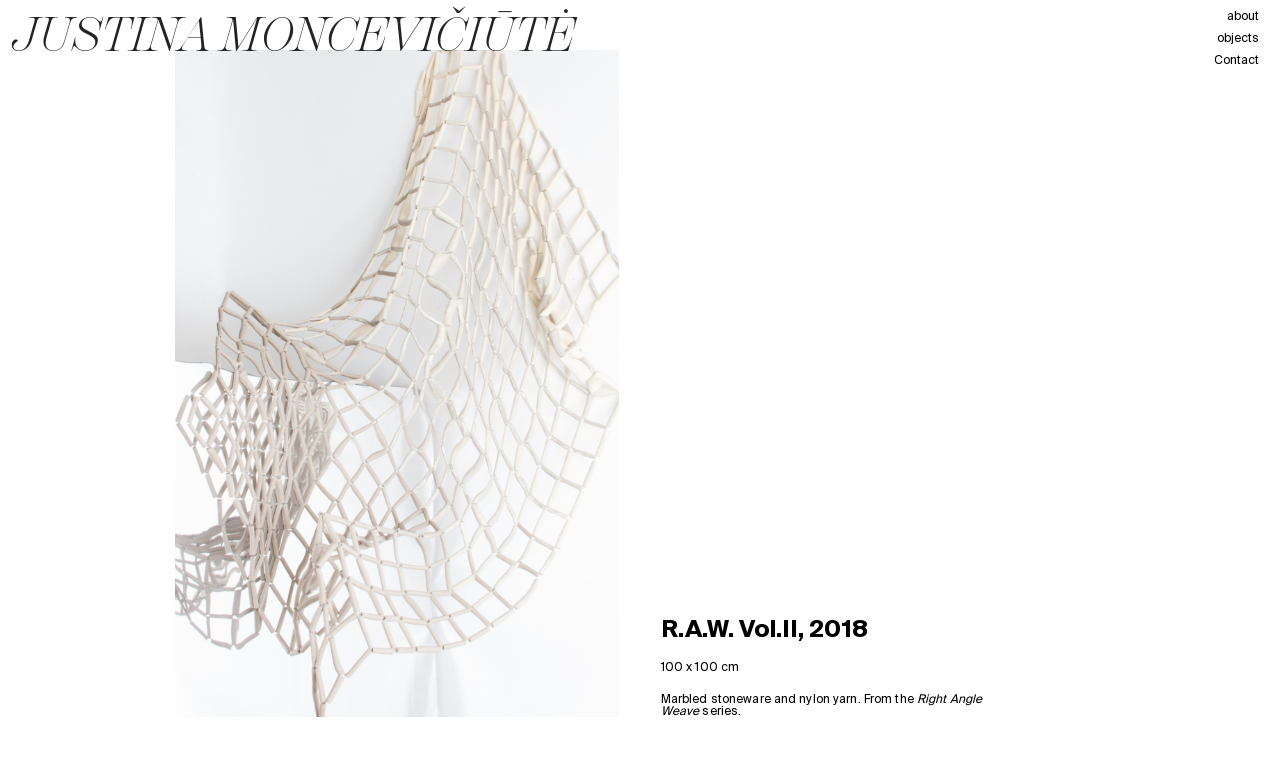

--- FILE ---
content_type: text/html; charset=UTF-8
request_url: https://www.justinamonceviciute.com/raw2_2018-2-3-3-2-2-2-2-2-2/
body_size: 27636
content:
<!DOCTYPE html>
<html lang="en-US">
<head>
<meta charset="UTF-8">
<meta name="viewport" content="width=device-width, initial-scale=1.0, minimum-scale=1.0, maximum-scale=1.0, user-scalable=no">


<title>JUSTINA MONCEVIČIŪTĖ — R.A.W. Vol.II_2018</title>

<meta name='robots' content='max-image-preview:large' />
<link rel='stylesheet' id='frontend-style-css' href='https://www.justinamonceviciute.com/wp-content/themes/lay/frontend/assets/css/frontend.style.css?ver=4.2.3' type='text/css' media='all' />
<style id='frontend-style-inline-css' type='text/css'>
/* essential styles that need to be in head */
		html{
			overflow-y: scroll;
			/* needs to be min-height: 100% instead of height: 100%. doing height: 100% can cause a bug when doing scroll in jQuery for html,body  */
			min-height: 100%;
			/* prevent anchor font size from changing when rotating iphone to landscape mode */
			/* also: https://stackoverflow.com/questions/49589861/is-there-a-non-hacky-way-to-prevent-pinch-zoom-on-ios-11-3-safari */
			-webkit-text-size-adjust: none;
			/* prevent overflow while loading */
			overflow-x: hidden!important;
		}
		body{
			background-color: white;
			transition: background-color 300ms ease;
			min-height: 100%;
			margin: 0;
			width: 100%;
		}
		/* lay image opacity css */
		#search-results-region img.setsizes{opacity: 0;}#search-results-region img.lay-gif{opacity: 0;}#search-results-region img.lay-image-original{opacity: 0;}#search-results-region img.carousel-img{opacity: 0;}#search-results-region video{opacity: 0;}#search-results-region img.setsizes.loaded{opacity: 1;}#search-results-region img.lay-gif.loaded{opacity: 1;}#search-results-region img.lay-image-original.loaded{opacity: 1;}#search-results-region img.carousel-img.loaded{opacity: 1;}#search-results-region video.loaded{opacity: 1;}.col img.setsizes{opacity: 0;}.col img.lay-gif{opacity: 0;}.col img.lay-image-original{opacity: 0;}.col img.carousel-img{opacity: 0;}.col video{opacity: 0;}.col img.setsizes.loaded{opacity: 1;}.col img.lay-gif.loaded{opacity: 1;}.col img.lay-image-original.loaded{opacity: 1;}.col img.carousel-img.loaded{opacity: 1;}.col video.loaded{opacity: 1;}.project-arrow img.setsizes{opacity: 0;}.project-arrow img.lay-gif{opacity: 0;}.project-arrow img.lay-image-original{opacity: 0;}.project-arrow img.carousel-img{opacity: 0;}.project-arrow video{opacity: 0;}.project-arrow img.setsizes.loaded{opacity: 1;}.project-arrow img.lay-gif.loaded{opacity: 1;}.project-arrow img.lay-image-original.loaded{opacity: 1;}.project-arrow img.carousel-img.loaded{opacity: 1;}.project-arrow video.loaded{opacity: 1;}.background-image img.setsizes{opacity: 0;}.background-image img.lay-gif{opacity: 0;}.background-image img.lay-image-original{opacity: 0;}.background-image img.carousel-img{opacity: 0;}.background-image video{opacity: 0;}.background-image img.setsizes.loaded{opacity: 1;}.background-image img.lay-gif.loaded{opacity: 1;}.background-image img.lay-image-original.loaded{opacity: 1;}.background-image img.carousel-img.loaded{opacity: 1;}.background-image video.loaded{opacity: 1;}.background-video img.setsizes{opacity: 0;}.background-video img.lay-gif{opacity: 0;}.background-video img.lay-image-original{opacity: 0;}.background-video img.carousel-img{opacity: 0;}.background-video video{opacity: 0;}.background-video img.setsizes.loaded{opacity: 1;}.background-video img.lay-gif.loaded{opacity: 1;}.background-video img.lay-image-original.loaded{opacity: 1;}.background-video img.carousel-img.loaded{opacity: 1;}.background-video video.loaded{opacity: 1;}
		/* lay media query styles */
		@media (min-width: 601px){
			
#custom-phone-grid {
  display: none; }

#footer-custom-phone-grid {
  display: none; }

.cover-region-phone, .cover-region-placeholder-phone {
  display: none; }

.sitetitle.txt .sitetitle-txt-inner {
  margin-top: 0;
  margin-bottom: 0; }

.row._100vh, .row._100vh.empty {
  min-height: 100vh; }
  .row._100vh .row-inner, .row._100vh .column-wrap:not(.stack-wrap), .row._100vh.empty .row-inner, .row._100vh.empty .column-wrap:not(.stack-wrap) {
    min-height: 100vh; }

nav.laynav li {
  display: inline-block; }

nav.laynav {
  white-space: nowrap; }

.lay-mobile-icons-wrap {
  display: none;
  white-space: nowrap; }

.mobile-title {
  display: none; }

.navbar {
  position: fixed;
  z-index: 10;
  width: 100%;
  -webkit-transform: translateZ(0);
          transform: translateZ(0); }

nav.mobile-nav {
  display: none; }

.sitetitle.txt .sitetitle-txt-inner span, nav.laynav span {
  border-bottom-style: solid; }

html.flexbox .column-wrap {
  display: -webkit-box;
  display: -ms-flexbox;
  display: flex; }

html.flexbox .column-wrap .stack-wrap {
  display: block; }

html.flexbox .col.align-middle {
  -webkit-align-self: center;
  -ms-flex-item-align: center;
      align-self: center;
  position: relative; }

html.flexbox .col.align-top {
  -ms-flex-item-align: start;
      align-self: flex-start; }

html.flexbox .col.align-bottom {
  -ms-flex-item-align: end;
      align-self: flex-end; }

html.no-flexbox .col.align-middle {
  position: relative;
  vertical-align: top; }

html.no-flexbox .col.align-top {
  vertical-align: top; }

html.no-flexbox .col.align-bottom {
  vertical-align: bottom; }

.cover-region {
  position: fixed;
  z-index: 1;
  top: 0;
  left: 0;
  width: 100%;
  height: 100vh;
  will-change: transform; }

.lay-sitewide-background-video-mobile {
  display: none; }

.cover-down-arrow-desktop {
  display: block; }

.cover-down-arrow-phone {
  display: none; }

._100vh :not(.stack-element) > .type-text {
  position: absolute !important;
  margin-left: 0 !important;
  z-index: 1; }

._100vh :not(.stack-element) > .type-text.align-top {
  top: 0; }

._100vh :not(.stack-element) > .type-text.align-middle {
  top: 50%;
  -webkit-transform: translateY(-50%);
      -ms-transform: translateY(-50%);
          transform: translateY(-50%); }

._100vh :not(.stack-element) > .type-text.align-bottom {
  bottom: 0; }

._100vh :not(.stack-element) > .type-html {
  position: absolute !important;
  margin-left: 0 !important;
  z-index: 1; }

._100vh :not(.stack-element) > .type-html.align-top {
  top: 0; }

._100vh :not(.stack-element) > .type-html.align-middle {
  top: 50%;
  -webkit-transform: translateY(-50%);
      -ms-transform: translateY(-50%);
          transform: translateY(-50%); }

._100vh :not(.stack-element) > .type-html.align-bottom {
  bottom: 0; }


			
		}
		@media (max-width: 600px){
			
.hascustomphonegrid #grid {
  display: none; }

.hascustomphonegrid .cover-region-desktop {
  display: none; }

.hascustomphonegrid .cover-region-placeholder-desktop {
  display: none; }

.footer-hascustomphonegrid #footer {
  display: none; }

.tagline {
  display: none; }

body {
  -webkit-box-sizing: border-box;
          box-sizing: border-box; }

.fp-section.row._100vh, .fp-section.row._100vh.empty {
  min-height: 0; }
  .fp-section.row._100vh .row-inner, .fp-section.row._100vh.empty .row-inner {
    min-height: 0 !important; }

.lay-content.nocustomphonegrid #grid .col,
.lay-content.footer-nocustomphonegrid #footer .col,
.lay-content .cover-region-desktop .col {
  width: 100%;
  -webkit-transform: translate(0, 0) !important;
      -ms-transform: translate(0, 0) !important;
          transform: translate(0, 0) !important; }

html.flexbox .lay-content .row._100vh.one-col-row .column-wrap {
  display: -webkit-box;
  display: -ms-flexbox;
  display: flex; }

html.flexbox .lay-content .row._100vh.one-col-row .column-wrap .stack-wrap {
  display: block; }

html.flexbox .lay-content .row._100vh.one-col-row .col.align-middle {
  -webkit-align-self: center;
  -ms-flex-item-align: center;
      align-self: center;
  position: relative; }

html.flexbox .lay-content .row._100vh.one-col-row .col.align-bottom {
  -webkit-align-self: flex-end;
  -ms-flex-item-align: end;
      align-self: flex-end;
  position: relative; }

html.flexbox .lay-content .row._100vh.one-col-row .col.align-top {
  -webkit-align-self: flex-start;
  -ms-flex-item-align: start;
      align-self: flex-start;
  position: relative; }

.lay-content .row {
  -webkit-box-sizing: border-box;
          box-sizing: border-box;
  display: block; }

.lay-content .row:last-child .col:last-child {
  margin-bottom: 0 !important; }

html.flexbox #custom-phone-grid .column-wrap,
html.flexbox #footer-custom-phone-grid .column-wrap {
  display: -webkit-box;
  display: -ms-flexbox;
  display: flex; }

html.flexbox #custom-phone-grid .column-wrap .stack-wrap,
html.flexbox #footer-custom-phone-grid .column-wrap .stack-wrap {
  display: block; }

html.flexbox #custom-phone-grid .col.align-middle,
html.flexbox #footer-custom-phone-grid .col.align-middle {
  -webkit-align-self: center;
  -ms-flex-item-align: center;
      align-self: center;
  position: relative; }

html.flexbox #custom-phone-grid .col.align-top,
html.flexbox #footer-custom-phone-grid .col.align-top {
  -ms-flex-item-align: start;
      align-self: flex-start; }

html.flexbox #custom-phone-grid .col.align-bottom,
html.flexbox #footer-custom-phone-grid .col.align-bottom {
  -ms-flex-item-align: end;
      align-self: flex-end; }

html.no-flexbox #custom-phone-grid .col.align-middle,
html.no-flexbox #footer-custom-phone-grid .col.align-middle {
  position: relative;
  vertical-align: top; }

html.no-flexbox #custom-phone-grid .col.align-top,
html.no-flexbox #footer-custom-phone-grid .col.align-top {
  vertical-align: top; }

html.no-flexbox #custom-phone-grid .col.align-bottom,
html.no-flexbox #footer-custom-phone-grid .col.align-bottom {
  vertical-align: bottom; }

.row-inner {
  -webkit-box-sizing: border-box;
          box-sizing: border-box; }

.title a, .title {
  opacity: 1; }

.sitetitle {
  display: none; }

.navbar {
  display: block;
  top: 0;
  left: 0;
  bottom: auto;
  right: auto;
  width: 100%;
  z-index: 30;
  border-bottom-style: solid;
  border-bottom-width: 1px; }

.mobile-title.image {
  font-size: 0; }

.mobile-title.text {
  line-height: 1;
  display: -webkit-inline-box;
  display: -ms-inline-flexbox;
  display: inline-flex; }
  .mobile-title.text > span {
    -ms-flex-item-align: center;
        align-self: center; }

.mobile-title {
  z-index: 31;
  display: inline-block;
  -webkit-box-sizing: border-box;
          box-sizing: border-box; }
  .mobile-title img {
    -webkit-box-sizing: border-box;
            box-sizing: border-box;
    height: 100%; }

nav.primary, nav.second_menu, nav.third_menu, nav.fourth_menu {
  display: none; }

body.mobile-menu-style_desktop_menu .burger-wrap,
body.mobile-menu-style_desktop_menu .mobile-menu-close-custom {
  display: none; }

body.mobile-menu-style_desktop_menu nav.mobile-nav {
  z-index: 35;
  line-height: 1;
  white-space: nowrap; }
  body.mobile-menu-style_desktop_menu nav.mobile-nav li {
    vertical-align: top; }
  body.mobile-menu-style_desktop_menu nav.mobile-nav li:last-child {
    margin-right: 0 !important;
    margin-bottom: 0 !important; }
  body.mobile-menu-style_desktop_menu nav.mobile-nav ul {
    list-style-type: none;
    margin: 0;
    padding: 0;
    font-size: 0; }
  body.mobile-menu-style_desktop_menu nav.mobile-nav a {
    text-decoration: none; }
  body.mobile-menu-style_desktop_menu nav.mobile-nav span {
    border-bottom-style: solid;
    border-bottom-width: 0; }

.html5video .html5video-customplayicon {
  max-width: 100px; }

.cover-enabled-on-phone .cover-region {
  position: fixed;
  z-index: 1;
  top: 0;
  left: 0;
  width: 100%;
  min-height: 100vh;
  will-change: transform; }

.cover-disabled-on-phone .cover-region-placeholder {
  display: none; }

.lay-sitewide-background-video {
  display: none; }

.cover-down-arrow-desktop {
  display: none; }

.cover-down-arrow-phone {
  display: block; }

.hascustomphonegrid ._100vh :not(.stack-element) > .col.type-text {
  position: absolute !important;
  margin-left: 0 !important;
  z-index: 1; }

.hascustomphonegrid ._100vh :not(.stack-element) > .col.type-text.align-top {
  top: 0; }

.hascustomphonegrid ._100vh :not(.stack-element) > .col.type-text.align-middle {
  top: 50%;
  -webkit-transform: translateY(-50%);
      -ms-transform: translateY(-50%);
          transform: translateY(-50%); }

.hascustomphonegrid ._100vh :not(.stack-element) > .col.type-text.align-bottom {
  bottom: 0; }

.hascustomphonegrid ._100vh :not(.stack-element) > .col.type-html {
  position: absolute !important;
  margin-left: 0 !important;
  z-index: 1; }

.hascustomphonegrid ._100vh :not(.stack-element) > .col.type-html.align-top {
  top: 0; }

.hascustomphonegrid ._100vh :not(.stack-element) > .col.type-html.align-middle {
  top: 50%;
  -webkit-transform: translateY(-50%);
      -ms-transform: translateY(-50%);
          transform: translateY(-50%); }

.hascustomphonegrid ._100vh :not(.stack-element) > .col.type-html.align-bottom {
  bottom: 0; }

body.mobile-menu-style_1.mobile-menu-has-animation.mobile-menu-animation-possible.animate-mobile-menu nav.mobile-nav {
  -webkit-transition: -webkit-transform 300ms cubic-bezier(0.52, 0.16, 0.24, 1);
  transition: -webkit-transform 300ms cubic-bezier(0.52, 0.16, 0.24, 1);
  -o-transition: transform 300ms cubic-bezier(0.52, 0.16, 0.24, 1);
  transition: transform 300ms cubic-bezier(0.52, 0.16, 0.24, 1);
  transition: transform 300ms cubic-bezier(0.52, 0.16, 0.24, 1), -webkit-transform 300ms cubic-bezier(0.52, 0.16, 0.24, 1); }

body.mobile-menu-style_1 nav.mobile-nav::-webkit-scrollbar {
  display: none; }

body.mobile-menu-style_1 nav.mobile-nav {
  -webkit-transform: translateY(-99999px);
      -ms-transform: translateY(-99999px);
          transform: translateY(-99999px);
  overflow-y: scroll;
  -webkit-overflow-scrolling: touch;
  white-space: normal;
  width: 100%;
  top: 0;
  left: 0;
  bottom: auto; }
  body.mobile-menu-style_1 nav.mobile-nav .current-menu-item {
    opacity: 1; }
  body.mobile-menu-style_1 nav.mobile-nav li {
    display: block;
    margin-right: 0;
    margin-bottom: 0;
    padding: 0; }
    body.mobile-menu-style_1 nav.mobile-nav li a {
      display: block;
      opacity: 1;
      border-bottom-style: solid;
      border-bottom-width: 1px;
      -webkit-transition: background-color 200ms ease;
      -o-transition: background-color 200ms ease;
      transition: background-color 200ms ease;
      margin: 0; }
    body.mobile-menu-style_1 nav.mobile-nav li a:hover {
      opacity: 1; }
    body.mobile-menu-style_1 nav.mobile-nav li a .span-wrap {
      border-bottom: none; }
    body.mobile-menu-style_1 nav.mobile-nav li a:hover .span-wrap {
      border-bottom: none; }

body.mobile-menu-style_2.mobile-menu-has-animation.mobile-menu-animation-possible nav.mobile-nav {
  -webkit-transition: -webkit-transform 500ms cubic-bezier(0.52, 0.16, 0.24, 1);
  transition: -webkit-transform 500ms cubic-bezier(0.52, 0.16, 0.24, 1);
  -o-transition: transform 500ms cubic-bezier(0.52, 0.16, 0.24, 1);
  transition: transform 500ms cubic-bezier(0.52, 0.16, 0.24, 1);
  transition: transform 500ms cubic-bezier(0.52, 0.16, 0.24, 1), -webkit-transform 500ms cubic-bezier(0.52, 0.16, 0.24, 1); }

body.mobile-menu-style_2 .laynav .burger-wrap {
  position: absolute;
  right: 0;
  top: 0; }

body.mobile-menu-style_2 nav.mobile-nav.active {
  -webkit-transform: translateX(0);
      -ms-transform: translateX(0);
          transform: translateX(0); }

body.mobile-menu-style_2 nav.mobile-nav::-webkit-scrollbar {
  display: none; }

body.mobile-menu-style_2 nav.mobile-nav {
  -webkit-box-sizing: border-box;
          box-sizing: border-box;
  z-index: 35;
  top: 0;
  height: 100vh;
  overflow-y: scroll;
  -webkit-overflow-scrolling: touch;
  white-space: normal;
  width: 100%;
  -webkit-transform: translateX(100%);
      -ms-transform: translateX(100%);
          transform: translateX(100%); }
  body.mobile-menu-style_2 nav.mobile-nav li a {
    display: block;
    margin: 0;
    -webkit-box-sizing: border-box;
            box-sizing: border-box;
    width: 100%; }

body.mobile-menu-style_3.mobile-menu-has-animation.mobile-menu-animation-possible .mobile-nav ul {
  opacity: 0;
  -webkit-transition: opacity 300ms cubic-bezier(0.52, 0.16, 0.24, 1) 200ms;
  -o-transition: opacity 300ms cubic-bezier(0.52, 0.16, 0.24, 1) 200ms;
  transition: opacity 300ms cubic-bezier(0.52, 0.16, 0.24, 1) 200ms; }

body.mobile-menu-style_3.mobile-menu-has-animation.mobile-menu-animation-possible.mobile-menu-open .mobile-nav ul {
  opacity: 1; }

body.mobile-menu-style_3.mobile-menu-has-animation.mobile-menu-animation-possible nav.mobile-nav {
  -webkit-transition: height 500ms cubic-bezier(0.52, 0.16, 0.24, 1);
  -o-transition: height 500ms cubic-bezier(0.52, 0.16, 0.24, 1);
  transition: height 500ms cubic-bezier(0.52, 0.16, 0.24, 1); }

body.mobile-menu-style_3 nav.mobile-nav.active {
  -webkit-transform: translateX(0);
      -ms-transform: translateX(0);
          transform: translateX(0); }

body.mobile-menu-style_3 nav.mobile-nav::-webkit-scrollbar {
  display: none; }

body.mobile-menu-style_3 nav.mobile-nav {
  width: 100%;
  height: 0;
  -webkit-box-sizing: border-box;
          box-sizing: border-box;
  z-index: 33;
  overflow-y: scroll;
  -webkit-overflow-scrolling: touch;
  white-space: normal;
  width: 100%; }
  body.mobile-menu-style_3 nav.mobile-nav li a {
    display: block;
    margin: 0;
    -webkit-box-sizing: border-box;
            box-sizing: border-box;
    width: 100%; }

/**
 * Toggle Switch Globals
 *
 * All switches should take on the class `c-hamburger` as well as their
 * variant that will give them unique properties. This class is an overview
 * class that acts as a reset for all versions of the icon.
 */
.mobile-menu-style_1 .burger-wrap,
.mobile-menu-style_3 .burger-wrap {
  z-index: 33; }

.lay-mobile-icons-wrap {
  z-index: 33;
  top: 0;
  right: 0;
  vertical-align: top; }

.burger-wrap {
  padding-left: 10px;
  font-size: 0;
  -webkit-box-sizing: border-box;
          box-sizing: border-box;
  display: inline-block;
  cursor: pointer;
  vertical-align: top; }

.burger-inner {
  position: relative; }

.burger-default {
  border-radius: 0;
  overflow: hidden;
  margin: 0;
  padding: 0;
  width: 25px;
  height: 20px;
  font-size: 0;
  -webkit-appearance: none;
  -moz-appearance: none;
  appearance: none;
  -webkit-box-shadow: none;
          box-shadow: none;
  border-radius: none;
  border: none;
  cursor: pointer;
  background-color: transparent; }

.burger-default:focus {
  outline: none; }

.burger-default span {
  display: block;
  position: absolute;
  left: 0;
  right: 0;
  background-color: #000; }

.default .burger-default span {
  height: 2px;
  top: 9px; }

.default .burger-default span::before,
.default .burger-default span::after {
  height: 2px; }

.default .burger-default span::before {
  top: -8px; }

.default .burger-default span::after {
  bottom: -8px; }

.default_thin .burger-default span {
  height: 1px;
  top: 9px; }

.default_thin .burger-default span::before,
.default_thin .burger-default span::after {
  height: 1px; }

.default_thin .burger-default span::before {
  top: -7px; }

.default_thin .burger-default span::after {
  bottom: -7px; }

.burger-default span::before,
.burger-default span::after {
  position: absolute;
  display: block;
  left: 0;
  width: 100%;
  background-color: #000;
  content: ""; }

/**
 * Style 2
 *
 * Hamburger to "x" (htx). Takes on a hamburger shape, bars slide
 * down to center and transform into an "x".
 */
.burger-has-animation .burger-default {
  -webkit-transition: background 0.2s;
  -o-transition: background 0.2s;
  transition: background 0.2s; }

.burger-has-animation .burger-default span {
  -webkit-transition: background-color 0.2s 0s;
  -o-transition: background-color 0.2s 0s;
  transition: background-color 0.2s 0s; }

.burger-has-animation .burger-default span::before,
.burger-has-animation .burger-default span::after {
  -webkit-transition-timing-function: cubic-bezier(0.04, 0.04, 0.12, 0.96);
       -o-transition-timing-function: cubic-bezier(0.04, 0.04, 0.12, 0.96);
          transition-timing-function: cubic-bezier(0.04, 0.04, 0.12, 0.96);
  -webkit-transition-duration: 0.2s, 0.2s;
       -o-transition-duration: 0.2s, 0.2s;
          transition-duration: 0.2s, 0.2s;
  -webkit-transition-delay: 0.2s, 0s;
       -o-transition-delay: 0.2s, 0s;
          transition-delay: 0.2s, 0s; }

.burger-has-animation .burger-default span::before {
  transition-property: top, -webkit-transform;
  -o-transition-property: top, transform;
  transition-property: top, transform;
  transition-property: top, transform, -webkit-transform;
  -webkit-transition-property: top, -webkit-transform; }

.burger-has-animation .burger-default span::after {
  transition-property: bottom, -webkit-transform;
  -o-transition-property: bottom, transform;
  transition-property: bottom, transform;
  transition-property: bottom, transform, -webkit-transform;
  -webkit-transition-property: bottom, -webkit-transform; }

.burger-has-animation .burger-default.active span::before,
.burger-has-animation .burger-default.active span::after {
  -webkit-transition-delay: 0s, 0.2s;
       -o-transition-delay: 0s, 0.2s;
          transition-delay: 0s, 0.2s; }

/* active state, i.e. menu open */
.burger-default.active span {
  background-color: transparent !important; }

.burger-default.active span::before {
  -webkit-transform: rotate(45deg);
      -ms-transform: rotate(45deg);
          transform: rotate(45deg);
  top: 0; }

.burger-default.active span::after {
  -webkit-transform: rotate(-45deg);
      -ms-transform: rotate(-45deg);
          transform: rotate(-45deg);
  bottom: 0; }

.mobile-menu-icon {
  z-index: 31; }

.mobile-menu-icon {
  cursor: pointer; }

.burger-custom-wrap-close {
  display: none; }

body.mobile-menu-style_2 .mobile-nav .burger-custom-wrap-close {
  display: inline-block; }

body.mobile-menu-style_2 .burger-custom-wrap-open {
  display: inline-block; }

body.mobile-menu-open.mobile-menu-style_3 .burger-custom-wrap-close,
body.mobile-menu-open.mobile-menu-style_1 .burger-custom-wrap-close {
  display: inline-block; }

body.mobile-menu-open.mobile-menu-style_3 .burger-custom-wrap-open,
body.mobile-menu-open.mobile-menu-style_1 .burger-custom-wrap-open {
  display: none; }

/**
 * Toggle Switch Globals
 *
 * All switches should take on the class `c-hamburger` as well as their
 * variant that will give them unique properties. This class is an overview
 * class that acts as a reset for all versions of the icon.
 */
body.mobile_menu_bar_not_hidden .burger-wrap-new {
  padding-right: 5px; }

body.mobile_menu_bar_not_hidden .lay-mobile-icons-wrap.contains-cart-icon .burger-wrap-new {
  padding-top: 6px; }

.burger-wrap-new.burger-wrap {
  padding-left: 5px;
  padding-right: 5px; }

.lay-mobile-icons-wrap.contains-cart-icon.custom-burger .lay-cart-icon-wrap {
  padding-top: 0; }

.burger-new {
  border-radius: 0;
  overflow: hidden;
  margin: 0;
  padding: 0;
  width: 30px;
  height: 30px;
  font-size: 0;
  -webkit-appearance: none;
  -moz-appearance: none;
  appearance: none;
  -webkit-box-shadow: none;
          box-shadow: none;
  border-radius: none;
  border: none;
  cursor: pointer;
  background-color: transparent; }

.burger-new:focus {
  outline: none; }

.burger-new .bread-top,
.burger-new .bread-bottom {
  -webkit-transform: none;
      -ms-transform: none;
          transform: none;
  z-index: 4;
  position: absolute;
  z-index: 3;
  top: 0;
  left: 0;
  width: 30px;
  height: 30px; }

.burger-has-animation .bread-top,
.burger-has-animation .bread-bottom {
  -webkit-transition: -webkit-transform 0.1806s cubic-bezier(0.04, 0.04, 0.12, 0.96);
  transition: -webkit-transform 0.1806s cubic-bezier(0.04, 0.04, 0.12, 0.96);
  -o-transition: transform 0.1806s cubic-bezier(0.04, 0.04, 0.12, 0.96);
  transition: transform 0.1806s cubic-bezier(0.04, 0.04, 0.12, 0.96);
  transition: transform 0.1806s cubic-bezier(0.04, 0.04, 0.12, 0.96), -webkit-transform 0.1806s cubic-bezier(0.04, 0.04, 0.12, 0.96); }

.burger-has-animation .bread-crust-bottom,
.burger-has-animation .bread-crust-top {
  -webkit-transition: -webkit-transform 0.1596s cubic-bezier(0.52, 0.16, 0.52, 0.84) 0.1008s;
  transition: -webkit-transform 0.1596s cubic-bezier(0.52, 0.16, 0.52, 0.84) 0.1008s;
  -o-transition: transform 0.1596s cubic-bezier(0.52, 0.16, 0.52, 0.84) 0.1008s;
  transition: transform 0.1596s cubic-bezier(0.52, 0.16, 0.52, 0.84) 0.1008s;
  transition: transform 0.1596s cubic-bezier(0.52, 0.16, 0.52, 0.84) 0.1008s, -webkit-transform 0.1596s cubic-bezier(0.52, 0.16, 0.52, 0.84) 0.1008s; }

.burger-has-animation .burger-new.active .bread-top, .burger-has-animation .burger-new.active .bread-bottom {
  -webkit-transition: -webkit-transform 0.3192s cubic-bezier(0.04, 0.04, 0.12, 0.96) 0.1008s;
  transition: -webkit-transform 0.3192s cubic-bezier(0.04, 0.04, 0.12, 0.96) 0.1008s;
  -o-transition: transform 0.3192s cubic-bezier(0.04, 0.04, 0.12, 0.96) 0.1008s;
  transition: transform 0.3192s cubic-bezier(0.04, 0.04, 0.12, 0.96) 0.1008s;
  transition: transform 0.3192s cubic-bezier(0.04, 0.04, 0.12, 0.96) 0.1008s, -webkit-transform 0.3192s cubic-bezier(0.04, 0.04, 0.12, 0.96) 0.1008s; }

.burger-has-animation .burger-new.active .bread-crust-bottom, .burger-has-animation .burger-new.active .bread-crust-top {
  -webkit-transition: -webkit-transform 0.1806s cubic-bezier(0.04, 0.04, 0.12, 0.96);
  transition: -webkit-transform 0.1806s cubic-bezier(0.04, 0.04, 0.12, 0.96);
  -o-transition: transform 0.1806s cubic-bezier(0.04, 0.04, 0.12, 0.96);
  transition: transform 0.1806s cubic-bezier(0.04, 0.04, 0.12, 0.96);
  transition: transform 0.1806s cubic-bezier(0.04, 0.04, 0.12, 0.96), -webkit-transform 0.1806s cubic-bezier(0.04, 0.04, 0.12, 0.96); }

.burger-new .bread-crust-top,
.burger-new .bread-crust-bottom {
  display: block;
  width: 17px;
  height: 1px;
  background: #000;
  position: absolute;
  left: 7px;
  z-index: 1; }

.bread-crust-top {
  top: 14px;
  -webkit-transform: translateY(-3px);
      -ms-transform: translateY(-3px);
          transform: translateY(-3px); }

.bread-crust-bottom {
  bottom: 14px;
  -webkit-transform: translateY(3px);
      -ms-transform: translateY(3px);
          transform: translateY(3px); }

.burger-new.active .bread-top {
  -webkit-transform: rotate(45deg);
      -ms-transform: rotate(45deg);
          transform: rotate(45deg); }

.burger-new.active .bread-crust-bottom {
  -webkit-transform: none;
      -ms-transform: none;
          transform: none; }

.burger-new.active .bread-bottom {
  -webkit-transform: rotate(-45deg);
      -ms-transform: rotate(-45deg);
          transform: rotate(-45deg); }

.burger-new.active .bread-crust-top {
  -webkit-transform: none;
      -ms-transform: none;
          transform: none; }

.cover-disabled-on-phone .cover-region-desktop._100vh._100vh-not-set-by-user {
  min-height: 0 !important; }
  .cover-disabled-on-phone .cover-region-desktop._100vh._100vh-not-set-by-user .cover-inner._100vh {
    min-height: 0 !important; }
  .cover-disabled-on-phone .cover-region-desktop._100vh._100vh-not-set-by-user .row._100vh {
    min-height: 0 !important; }
  .cover-disabled-on-phone .cover-region-desktop._100vh._100vh-not-set-by-user .row-inner._100vh {
    min-height: 0 !important; }
  .cover-disabled-on-phone .cover-region-desktop._100vh._100vh-not-set-by-user .column-wrap._100vh {
    min-height: 0 !important; }

.lay-thumbnailgrid-tagfilter.mobile-one-line {
  white-space: nowrap;
  overflow-x: scroll;
  -webkit-box-sizing: border-box;
          box-sizing: border-box;
  -webkit-overflow-scrolling: touch; }

.lay-thumbnailgrid-tagfilter::-webkit-scrollbar {
  display: none; }

.lay-thumbnailgrid-filter.mobile-one-line {
  white-space: nowrap;
  overflow-x: scroll;
  -webkit-box-sizing: border-box;
          box-sizing: border-box;
  -webkit-overflow-scrolling: touch; }

.lay-thumbnailgrid-filter::-webkit-scrollbar {
  display: none; }

.lay-thumbnailgrid-tagfilter.mobile-one-line .tag-bubble:first-child {
  margin-left: 0 !important; }

.lay-thumbnailgrid-tagfilter.mobile-one-line .tag-bubble:last-child {
  margin-right: 0 !important; }


			
		}

					/* default text format "Default" */
					.lay-textformat-parent > *, ._Default, ._Default_no_spaces{
						font-family:arial black,avant garde,sans-serif;color:#000000;letter-spacing:0em;line-height:1.2;font-weight:300;text-transform:none;font-style:normal;text-decoration: none;padding: 0;text-indent:0em;border-bottom: none;text-align:left;
					}@media (min-width: 1025px){
						.lay-textformat-parent > *, ._Default{
							font-size:30px;margin:0px 0 20px 0;
						}
						._Default_no_spaces{
							font-size:30px;
						}
						.lay-textformat-parent > *:last-child, ._Default:last-child{
							margin-bottom: 0;
						}
					}
					@media (min-width: 601px) and (max-width: 1024px){
						.lay-textformat-parent > *, ._Default{
							font-size:16px;margin:0px 0 20px 0;
						}
						._Default_no_spaces{
							font-size:16px;
						}
						.lay-textformat-parent > *:last-child, ._Default:last-child{
							margin-bottom: 0;
						}
					}
					@media (max-width: 600px){
						.lay-textformat-parent > *, ._Default{
							font-size:16px;margin:0px 0 20px 0;
						}
						._Default_no_spaces{
							font-size:16px;
						}
						.lay-textformat-parent > *:last-child, ._Default:last-child{
							margin-bottom: 0;
						}
					}._Headline, ._Headline_no_spaces{font-family:SuisseIntl-Bold;color:#000000;letter-spacing:0em;line-height:1;font-weight:400;text-transform:none;font-style:normal;text-decoration: none;padding: 0;text-indent:0em;border-bottom: none;text-align:left;}@media (min-width: 1025px){
						._Headline{font-size:24px;margin:0px 0 20px 0;}
						._Headline:last-child{
							margin-bottom: 0;
						}
						._Headline_no_spaces{font-size:24px;}
					}
						@media (min-width: 601px) and (max-width: 1024px){
							._Headline{font-size:16px;margin:0px 0 20px 0;}
							._Headline:last-child{
								margin-bottom: 0;
							}
							._Headline_no_spaces{font-size:16px;}
						}
						@media (max-width: 600px){
							._Headline{font-size:16px;margin:0px 0 20px 0;}
							._Headline:last-child{
								margin-bottom: 0;
							}
							._Headline_no_spaces{font-size:16px;}
						}._Paragraph, ._Paragraph_no_spaces{font-family:SuisseIntl-Regular;color:#000000;letter-spacing:0.01em;line-height:1;font-weight:500;text-transform:none;font-style:normal;text-decoration: none;padding: 0;text-indent:0em;border-bottom: none;text-align:left;}@media (min-width: 1025px){
						._Paragraph{font-size:12px;margin:0px 0 20px 0;}
						._Paragraph:last-child{
							margin-bottom: 0;
						}
						._Paragraph_no_spaces{font-size:12px;}
					}
						@media (min-width: 601px) and (max-width: 1024px){
							._Paragraph{font-size:12px;margin:0px 0 20px 0;}
							._Paragraph:last-child{
								margin-bottom: 0;
							}
							._Paragraph_no_spaces{font-size:12px;}
						}
						@media (max-width: 600px){
							._Paragraph{font-size:12px;margin:0px 0 20px 0;}
							._Paragraph:last-child{
								margin-bottom: 0;
							}
							._Paragraph_no_spaces{font-size:12px;}
						}
/* customizer css */
            .thumb .thumbnail-tags{display:none!important;}.thumb .thumbnail-tags { margin-top:0px; }.thumb .thumbnail-tags { margin-bottom:0px; }.thumb .thumbnail-tags { text-align:left; }.thumb .thumbnail-tags { line-height:1.2; }.thumb .title, .thumb .thumbnail-tags{
                -webkit-transition: all 400ms ease-out;
                -moz-transition: all 400ms ease-out;
                transition: all 400ms ease-out;
            }.title{opacity: 0;}.thumb .thumbnail-tags{opacity:0;}.no-touchdevice .thumb:hover .title, .touchdevice .thumb.hover .title{opacity: 1;}.title { font-weight:300; }.title { letter-spacing:0em; }.title { font-size:25px; }.title { color:#000000; }.title { font-family:SuisseIntl-SemiBold; }.title { text-align:left; }.below-image .title { margin-top:5px; }.above-image .title { margin-bottom:5px; }.title { line-height:1.2; }.titlewrap-on-image{}.thumb .descr{
                -webkit-transition: all 400ms ease-out;
                -moz-transition: all 400ms ease-out;
                transition: all 400ms ease-out;
            }.thumb .descr{opacity: 1;}.thumb .descr { margin-top:0px; }.thumb .descr { margin-bottom:0px; }.thumb .ph span { background-color:#fff; }.no-touchdevice .thumb:hover .ph span, .touchdevice .thumb.hover .ph span{opacity: 0.5;}.thumb .ph span{
                -webkit-transition: all 400ms ease-out;
                -moz-transition: all 400ms ease-out;
                transition: all 400ms ease-out;
            }.no-touchdevice .thumb:hover img, .touchdevice .thumb.hover img,
                .no-touchdevice .thumb:hover video, .touchdevice .thumb.hover video{
                    -webkit-transform: translateZ(0) scale(0.97);
                    -moz-transform: translateZ(0) scale(0.97);
                    -ms-transform: translateZ(0) scale(0.97);
                    -o-transform: translateZ(0) scale(0.97);
                    transform: translateZ(0) scale(0.97);
                }
                .no-touchdevice .thumb:hover .ph span, .touchdevice .thumb.hover .ph span{
                    -webkit-transform: translateZ(0) scale(0.97);
                    -moz-transform: translateZ(0) scale(0.97);
                    -ms-transform: translateZ(0) scale(0.97);
                    -o-transform: translateZ(0) scale(0.97);
                    transform: translateZ(0) scale(0.97);
                }nav.primary { font-family:SuisseIntl-Regular; }nav.primary { font-weight:500; }nav.primary a { letter-spacing:0em; }body, .hascover #footer-region, .cover-content, .cover-region { background-color:#ffffff; }.lay-textformat-parent a, a.projectlink .lay-textformat-parent>*, .lay-carousel-sink .single-caption-inner a { color:#000; }.lay-textformat-parent a, a.projectlink .lay-textformat-parent>*, .lay-carousel-sink .single-caption-inner a { border-bottom-width:1px; }.lay-thumbnailgrid-filter { margin-bottom:20px; }.lay-thumbnailgrid-filter-anchor{opacity: 0.5;}.lay-thumbnailgrid-filter-anchor.lay-filter-active{opacity: 1;}@media (hover) {.lay-thumbnailgrid-filter-anchor:hover{opacity: 1;}}.lay-thumbnailgrid-tagfilter { margin-bottom:20px; }.tag-bubble { background-color:#eeeeee; }.tag-bubble { border-radius:100px; }@media (hover:hover) {.tag-bubble:hover { background-color:#d0d0d0; }}.tag-bubble.lay-tag-active { background-color:#d0d0d0; }.search-view { background-color:rgba(255,255,255,0.85); }input#search-query::selection { background:#f5f5f5; }.close-search { color:#000000; }input#search-query::placeholder { color:#ccc; }input#search-query { color:#000; }.suggest-item { color:#aaa; }@media (hover:hover) {.suggest-item:hover { color:#000; }}.search-view{ -webkit-backdrop-filter: saturate(180%) blur(10px);
            backdrop-filter: saturate(180%) blur(10px); }
            @media (min-width: 601px){.sitetitle-txt-inner { font-size:48px; }.sitetitle-txt-inner { font-weight:400; }.sitetitle-txt-inner { letter-spacing:0em; }.sitetitle-txt-inner { color:#232323; }.sitetitle-txt-inner { font-family:ScotchDisplay-LightItalic; }.sitetitle-txt-inner { text-align:left; }.sitetitle { top:10px; }.sitetitle { left:1%; }.sitetitle { right:5%; }.sitetitle { bottom:16px; }.sitetitle img { width:9vw; }.sitetitle{opacity: 1;}.sitetitle{bottom: auto; right: auto;}.sitetitle{position: absolute;}.sitetitle{display: inline-block;}.sitetitle.txt .sitetitle-txt-inner span { border-bottom-width:0px; }.sitetitle.img { text-align:left; }.no-touchdevice .sitetitle.txt:hover .sitetitle-txt-inner span, .no-touchdevice .sitetitle:hover .tagline { color:#e8e4d6; }.no-touchdevice .sitetitle:hover{opacity: 0.8;}.no-touchdevice .sitetitle.txt:hover .sitetitle-txt-inner span { border-bottom-width:0px; }.tagline { margin-top:5px; }.tagline{opacity: 1;}nav.primary{display: inline-block;}nav.primary a { color:#000000; }nav.primary li { font-size:12px; }nav.primary { text-align:right; }nav.primary { left:5%; }nav.primary { right:20.6px; }nav.primary { bottom:19.9px; }nav.primary li { margin-bottom:10px; }nav.primary{position: fixed;}nav.primary a{opacity: 1;}nav.laynav.primary li{display: block; }nav.primary { top:10px; }nav.primary{bottom: auto; left: auto;}nav.primary a span { border-bottom-width:0px; }nav.laynav .current-menu-item>a { color:#e8e4d6; }nav.laynav .current-menu-item>a { font-weight:300; }nav.laynav .current-menu-item>a span { border-bottom-color:#e8e4d6; }nav.laynav .current-menu-item>a span { border-bottom-width:0px; }nav.laynav .current-menu-item>a{opacity: 1;}nav.laynav .current_page_item>a { color:#e8e4d6; }nav.laynav .current_page_item>a { font-weight:300; }nav.laynav .current_page_item>a span { border-bottom-color:#e8e4d6; }nav.laynav .current_page_item>a span { border-bottom-width:0px; }nav.laynav .current_page_item>a{opacity: 1;}nav.laynav .current-menu-parent>a { color:#e8e4d6; }nav.laynav .current-menu-parent>a { font-weight:300; }nav.laynav .current-menu-parent>a span { border-bottom-color:#e8e4d6; }nav.laynav .current-menu-parent>a span { border-bottom-width:0px; }nav.laynav .current-menu-parent>a{opacity: 1;}nav.laynav .current-menu-ancestor>a { color:#e8e4d6; }nav.laynav .current-menu-ancestor>a { font-weight:300; }nav.laynav .current-menu-ancestor>a span { border-bottom-color:#e8e4d6; }nav.laynav .current-menu-ancestor>a span { border-bottom-width:0px; }nav.laynav .current-menu-ancestor>a{opacity: 1;}.no-touchdevice nav.laynav a:hover { color:#e8e4d6; }.no-touchdevice nav.laynav a:hover span { border-bottom-color:#e8e4d6; }nav.laynav a:hover span{border-bottom-color: transparent;}.no-touchdevice nav.laynav a:hover{opacity: 0.8;}.laynav.desktop-nav.arrangement-horizontal .sub-menu{ left:-10px; padding:10px; }.laynav.desktop-nav.arrangement-vertical .sub-menu{ padding-left:10px; padding-right:10px; }.laynav.desktop-nav.arrangement-horizontal.submenu-type-vertical .menu-item-has-children .sub-menu li a{ padding-bottom: 4px; }.laynav.desktop-nav.arrangement-horizontal.submenu-type-horizontal .menu-item-has-children .sub-menu li{ margin-right: 4px; }.laynav.desktop-nav.arrangement-vertical .menu-item-has-children .sub-menu li{ margin-bottom: 4px; }.laynav.desktop-nav.arrangement-horizontal.show-submenu-on-hover.position-top .menu-item-has-children:hover { padding-bottom:0px; }.laynav.desktop-nav.arrangement-horizontal.show-submenu-on-click.position-top .menu-item-has-children.show-submenu-desktop { padding-bottom:0px; }.laynav.desktop-nav.arrangement-horizontal.show-submenu-on-hover.position-not-top .menu-item-has-children:hover { padding-top:0px; }.laynav.desktop-nav.arrangement-horizontal.show-submenu-on-click.position-not-top .menu-item-has-children.show-submenu-desktop { padding-top:0px; }.laynav.desktop-nav.arrangement-vertical .sub-menu { padding-top:0px; }.laynav.desktop-nav.arrangement-vertical .sub-menu { padding-bottom:0px; }.navbar{ top:0; bottom: auto; }.navbar { height:60px; }.navbar{display: none;}.navbar{
                -webkit-transition: top 350ms ease, bottom 350ms ease;
                -moz-transition: top 350ms ease, bottom 350ms ease;
                transition: top 350ms ease, bottom 350ms ease;
            }.navbar { background-color:rgba(255,255,255,0.9); }.navbar { border-color:#cccccc; }.no-touchdevice .lay-textformat-parent a:hover, .no-touchdevice a.projectlink .lay-textformat-parent>*:hover, .no-touchdevice .lay-carousel-sink .single-caption-inner a:hover { color:#000; }.no-touchdevice .lay-textformat-parent a:hover, .no-touchdevice a.projectlink .lay-textformat-parent>*:hover, .no-touchdevice .lay-carousel-sink .single-caption-inner a:hover { border-bottom-width:1px; }.no-touchdevice .lay-textformat-parent a:hover, .no-touchdevice a.projectlink .lay-textformat-parent>*:hover, .no-touchdevice .lay-carousel-sink .single-caption-inner a:hover{opacity: 1;}.lay-thumbnailgrid-filter-anchor { margin-right:10px; }.tag-bubble { margin:10px; }.lay-thumbnailgrid-tagfilter { margin-left:-10px; }input#search-query, .suggest-item { font-family:arial black,avant garde,sans-serif; }}
            @media (max-width: 600px){.mobile-one-line .lay-thumbnailgrid-filter-anchor { margin-right:10px; }.mobile-not-one-line .lay-thumbnailgrid-filter-anchor { margin:10px; }.mobile-one-line .tag-bubble { margin-right:10px; }.mobile-not-one-line .tag-bubble { margin:10px; }.lay-thumbnailgrid-tagfilter { margin-left:-10px; }.lay-content.nocustomphonegrid #grid .col, .lay-content.footer-nocustomphonegrid #footer .col { margin-bottom:5%; }.lay-content.nocustomphonegrid .cover-region .col { margin-bottom:5%; }.lay-content.nocustomphonegrid #grid .row.empty._100vh, .lay-content.footer-nocustomphonegrid #footer .row.empty._100vh { margin-bottom:5%; }.lay-content.nocustomphonegrid #grid .row.has-background, .lay-content.footer-nocustomphonegrid #footer .row.has-background { margin-bottom:5%; }.lay-content.nocustomphonegrid.hascover #grid { padding-top:5%; }.lay-content.nocustomphonegrid #grid .row, .lay-content.nocustomphonegrid .cover-region-desktop .row, .lay-content.footer-nocustomphonegrid #footer .row { padding-left:5vw; }.lay-content.nocustomphonegrid #grid .row, .lay-content.nocustomphonegrid .cover-region-desktop .row, .lay-content.footer-nocustomphonegrid #footer .row { padding-right:5vw; }.lay-content.nocustomphonegrid #grid { padding-bottom:5vw; }.lay-content.nocustomphonegrid #grid { padding-top:5vw; }.nocustomphonegrid .cover-region .column-wrap { padding-top:5vw; }.lay-content.footer-nocustomphonegrid #footer { padding-bottom:5vw; }.lay-content.footer-nocustomphonegrid #footer { padding-top:5vw; }}
/* customizer css mobile menu */
            @media (max-width: 600px){nav.mobile-nav{position: fixed;}.navbar, .lay-mobile-icons-wrap{position: fixed;}.mobile-title.image img { height:30px; }.mobile-title.text { font-family:arial black,avant garde,sans-serif; }.mobile-title.text { font-size:16px; }.mobile-title.text { font-weight:300; }.mobile-title.text { color:#000000; }.mobile-title.text { letter-spacing:0em; }.mobile-title{position:fixed;}.mobile-title { top:12px; }.mobile-title{width: 100%}.navbar{
                text-align: center;
            }
            .mobile-title{
                text-align:center; padding: 0 44px;
            }
            .mobile-title.text > span{
                margin: 0 auto;
            }.burger-wrap{padding-top:10px;}.lay-mobile-icons-wrap{padding-right:10px;}.laynav .burger-wrap{padding-right:7px;}.lay-cart-icon-wrap{padding-top:8px;}.lay-cart-icon-wrap{padding-left:10px;}.lay-cart-icon-wrap{height:42px;}.burger-wrap{height:40px;}.burger-custom{width:25px;}.mobile-menu-close-custom{width:25px;}body{padding-top:40px;}.cover-enabled-on-phone .cover-region{top:40px;}
            .row.first-row._100vh{
                min-height: calc(100vh - 40px)!important;
            }
            /* iphone (iphone with homebutton) safari */
            html.is-iphone.is-safari .row.first-row._100vh{
                min-height: calc(100vh - 75px - 40px)!important;
            }
            /* iphonex (iphone without homebutton) safari */
            html.is-iphonex.is-safari .row.first-row._100vh{
                min-height: calc(100vh - 113px - 40px)!important;
            }
            /* android chrome */
            html.is-android.is-chrome .row.first-row._100vh{
                min-height: calc(100vh - 56px - 40px)!important;
            }
            /* iphonex (iphone without homebutton) chrome */
            html.is-iphonex.is-chrome .row.first-row._100vh{
                min-height: calc(100vh - 109px - 40px)!important;
            }
            /* iphone (iphone with homebutton) chrome */
            html.is-iphone.is-chrome .row.first-row._100vh{
                min-height: calc(100vh - 71px - 40px)!important;
            }
            /* ipad chrome */
            html.is-ipad.is-chrome .row.first-row._100vh{
                min-height: calc(100vh - 75px - 40px)!important;
            }
            /* ipad safari */
            html.is-ipad.is-safari .row.first-row._100vh{
                min-height: calc(100vh - 64px - 40px)!important;
            }
            .row.first-row ._100vh{
                min-height: calc(100vh - 40px)!important;
            }
            /* iphone (iphone with homebutton) safari */
            html.is-iphone.is-safari .row.first-row ._100vh{
                min-height: calc(100vh - 75px - 40px)!important;
            }
            /* iphonex (iphone without homebutton) safari */
            html.is-iphonex.is-safari .row.first-row ._100vh{
                min-height: calc(100vh - 113px - 40px)!important;
            }
            /* android chrome */
            html.is-android.is-chrome .row.first-row ._100vh{
                min-height: calc(100vh - 56px - 40px)!important;
            }
            /* iphonex (iphone without homebutton) chrome */
            html.is-iphonex.is-chrome .row.first-row ._100vh{
                min-height: calc(100vh - 109px - 40px)!important;
            }
            /* iphone (iphone with homebutton) chrome */
            html.is-iphone.is-chrome .row.first-row ._100vh{
                min-height: calc(100vh - 71px - 40px)!important;
            }
            /* ipad chrome */
            html.is-ipad.is-chrome .row.first-row ._100vh{
                min-height: calc(100vh - 75px - 40px)!important;
            }
            /* ipad safari */
            html.is-ipad.is-safari .row.first-row ._100vh{
                min-height: calc(100vh - 64px - 40px)!important;
            }
            .cover-region-phone._100vh{
                min-height: calc(100vh - 40px)!important;
            }
            /* iphone (iphone with homebutton) safari */
            html.is-iphone.is-safari .cover-region-phone._100vh{
                min-height: calc(100vh - 75px - 40px)!important;
            }
            /* iphonex (iphone without homebutton) safari */
            html.is-iphonex.is-safari .cover-region-phone._100vh{
                min-height: calc(100vh - 113px - 40px)!important;
            }
            /* android chrome */
            html.is-android.is-chrome .cover-region-phone._100vh{
                min-height: calc(100vh - 56px - 40px)!important;
            }
            /* iphonex (iphone without homebutton) chrome */
            html.is-iphonex.is-chrome .cover-region-phone._100vh{
                min-height: calc(100vh - 109px - 40px)!important;
            }
            /* iphone (iphone with homebutton) chrome */
            html.is-iphone.is-chrome .cover-region-phone._100vh{
                min-height: calc(100vh - 71px - 40px)!important;
            }
            /* ipad chrome */
            html.is-ipad.is-chrome .cover-region-phone._100vh{
                min-height: calc(100vh - 75px - 40px)!important;
            }
            /* ipad safari */
            html.is-ipad.is-safari .cover-region-phone._100vh{
                min-height: calc(100vh - 64px - 40px)!important;
            }
            .cover-region-phone .cover-inner._100vh{
                min-height: calc(100vh - 40px)!important;
            }
            /* iphone (iphone with homebutton) safari */
            html.is-iphone.is-safari .cover-region-phone .cover-inner._100vh{
                min-height: calc(100vh - 75px - 40px)!important;
            }
            /* iphonex (iphone without homebutton) safari */
            html.is-iphonex.is-safari .cover-region-phone .cover-inner._100vh{
                min-height: calc(100vh - 113px - 40px)!important;
            }
            /* android chrome */
            html.is-android.is-chrome .cover-region-phone .cover-inner._100vh{
                min-height: calc(100vh - 56px - 40px)!important;
            }
            /* iphonex (iphone without homebutton) chrome */
            html.is-iphonex.is-chrome .cover-region-phone .cover-inner._100vh{
                min-height: calc(100vh - 109px - 40px)!important;
            }
            /* iphone (iphone with homebutton) chrome */
            html.is-iphone.is-chrome .cover-region-phone .cover-inner._100vh{
                min-height: calc(100vh - 71px - 40px)!important;
            }
            /* ipad chrome */
            html.is-ipad.is-chrome .cover-region-phone .cover-inner._100vh{
                min-height: calc(100vh - 75px - 40px)!important;
            }
            /* ipad safari */
            html.is-ipad.is-safari .cover-region-phone .cover-inner._100vh{
                min-height: calc(100vh - 64px - 40px)!important;
            }
            .cover-region-phone .row._100vh{
                min-height: calc(100vh - 40px)!important;
            }
            /* iphone (iphone with homebutton) safari */
            html.is-iphone.is-safari .cover-region-phone .row._100vh{
                min-height: calc(100vh - 75px - 40px)!important;
            }
            /* iphonex (iphone without homebutton) safari */
            html.is-iphonex.is-safari .cover-region-phone .row._100vh{
                min-height: calc(100vh - 113px - 40px)!important;
            }
            /* android chrome */
            html.is-android.is-chrome .cover-region-phone .row._100vh{
                min-height: calc(100vh - 56px - 40px)!important;
            }
            /* iphonex (iphone without homebutton) chrome */
            html.is-iphonex.is-chrome .cover-region-phone .row._100vh{
                min-height: calc(100vh - 109px - 40px)!important;
            }
            /* iphone (iphone with homebutton) chrome */
            html.is-iphone.is-chrome .cover-region-phone .row._100vh{
                min-height: calc(100vh - 71px - 40px)!important;
            }
            /* ipad chrome */
            html.is-ipad.is-chrome .cover-region-phone .row._100vh{
                min-height: calc(100vh - 75px - 40px)!important;
            }
            /* ipad safari */
            html.is-ipad.is-safari .cover-region-phone .row._100vh{
                min-height: calc(100vh - 64px - 40px)!important;
            }
            .cover-region-phone .row-inner._100vh{
                min-height: calc(100vh - 40px)!important;
            }
            /* iphone (iphone with homebutton) safari */
            html.is-iphone.is-safari .cover-region-phone .row-inner._100vh{
                min-height: calc(100vh - 75px - 40px)!important;
            }
            /* iphonex (iphone without homebutton) safari */
            html.is-iphonex.is-safari .cover-region-phone .row-inner._100vh{
                min-height: calc(100vh - 113px - 40px)!important;
            }
            /* android chrome */
            html.is-android.is-chrome .cover-region-phone .row-inner._100vh{
                min-height: calc(100vh - 56px - 40px)!important;
            }
            /* iphonex (iphone without homebutton) chrome */
            html.is-iphonex.is-chrome .cover-region-phone .row-inner._100vh{
                min-height: calc(100vh - 109px - 40px)!important;
            }
            /* iphone (iphone with homebutton) chrome */
            html.is-iphone.is-chrome .cover-region-phone .row-inner._100vh{
                min-height: calc(100vh - 71px - 40px)!important;
            }
            /* ipad chrome */
            html.is-ipad.is-chrome .cover-region-phone .row-inner._100vh{
                min-height: calc(100vh - 75px - 40px)!important;
            }
            /* ipad safari */
            html.is-ipad.is-safari .cover-region-phone .row-inner._100vh{
                min-height: calc(100vh - 64px - 40px)!important;
            }
            .cover-region-phone .column-wrap._100vh{
                min-height: calc(100vh - 40px)!important;
            }
            /* iphone (iphone with homebutton) safari */
            html.is-iphone.is-safari .cover-region-phone .column-wrap._100vh{
                min-height: calc(100vh - 75px - 40px)!important;
            }
            /* iphonex (iphone without homebutton) safari */
            html.is-iphonex.is-safari .cover-region-phone .column-wrap._100vh{
                min-height: calc(100vh - 113px - 40px)!important;
            }
            /* android chrome */
            html.is-android.is-chrome .cover-region-phone .column-wrap._100vh{
                min-height: calc(100vh - 56px - 40px)!important;
            }
            /* iphonex (iphone without homebutton) chrome */
            html.is-iphonex.is-chrome .cover-region-phone .column-wrap._100vh{
                min-height: calc(100vh - 109px - 40px)!important;
            }
            /* iphone (iphone with homebutton) chrome */
            html.is-iphone.is-chrome .cover-region-phone .column-wrap._100vh{
                min-height: calc(100vh - 71px - 40px)!important;
            }
            /* ipad chrome */
            html.is-ipad.is-chrome .cover-region-phone .column-wrap._100vh{
                min-height: calc(100vh - 75px - 40px)!important;
            }
            /* ipad safari */
            html.is-ipad.is-safari .cover-region-phone .column-wrap._100vh{
                min-height: calc(100vh - 64px - 40px)!important;
            }
            .row.first-row .col .lay-carousel._100vh{
                min-height: calc(100vh - 40px)!important;
            }
            /* iphone (iphone with homebutton) safari */
            html.is-iphone.is-safari .row.first-row .col .lay-carousel._100vh{
                min-height: calc(100vh - 75px - 40px)!important;
            }
            /* iphonex (iphone without homebutton) safari */
            html.is-iphonex.is-safari .row.first-row .col .lay-carousel._100vh{
                min-height: calc(100vh - 113px - 40px)!important;
            }
            /* android chrome */
            html.is-android.is-chrome .row.first-row .col .lay-carousel._100vh{
                min-height: calc(100vh - 56px - 40px)!important;
            }
            /* iphonex (iphone without homebutton) chrome */
            html.is-iphonex.is-chrome .row.first-row .col .lay-carousel._100vh{
                min-height: calc(100vh - 109px - 40px)!important;
            }
            /* iphone (iphone with homebutton) chrome */
            html.is-iphone.is-chrome .row.first-row .col .lay-carousel._100vh{
                min-height: calc(100vh - 71px - 40px)!important;
            }
            /* ipad chrome */
            html.is-ipad.is-chrome .row.first-row .col .lay-carousel._100vh{
                min-height: calc(100vh - 75px - 40px)!important;
            }
            /* ipad safari */
            html.is-ipad.is-safari .row.first-row .col .lay-carousel._100vh{
                min-height: calc(100vh - 64px - 40px)!important;
            }
            .cover-enabled-on-phone .cover-region{
                min-height: calc(100vh - 40px)!important;
            }
            /* iphone (iphone with homebutton) safari */
            html.is-iphone.is-safari .cover-enabled-on-phone .cover-region{
                min-height: calc(100vh - 75px - 40px)!important;
            }
            /* iphonex (iphone without homebutton) safari */
            html.is-iphonex.is-safari .cover-enabled-on-phone .cover-region{
                min-height: calc(100vh - 113px - 40px)!important;
            }
            /* android chrome */
            html.is-android.is-chrome .cover-enabled-on-phone .cover-region{
                min-height: calc(100vh - 56px - 40px)!important;
            }
            /* iphonex (iphone without homebutton) chrome */
            html.is-iphonex.is-chrome .cover-enabled-on-phone .cover-region{
                min-height: calc(100vh - 109px - 40px)!important;
            }
            /* iphone (iphone with homebutton) chrome */
            html.is-iphone.is-chrome .cover-enabled-on-phone .cover-region{
                min-height: calc(100vh - 71px - 40px)!important;
            }
            /* ipad chrome */
            html.is-ipad.is-chrome .cover-enabled-on-phone .cover-region{
                min-height: calc(100vh - 75px - 40px)!important;
            }
            /* ipad safari */
            html.is-ipad.is-safari .cover-enabled-on-phone .cover-region{
                min-height: calc(100vh - 64px - 40px)!important;
            }
            .cover-region .cover-inner{
                min-height: calc(100vh - 40px)!important;
            }
            /* iphone (iphone with homebutton) safari */
            html.is-iphone.is-safari .cover-region .cover-inner{
                min-height: calc(100vh - 75px - 40px)!important;
            }
            /* iphonex (iphone without homebutton) safari */
            html.is-iphonex.is-safari .cover-region .cover-inner{
                min-height: calc(100vh - 113px - 40px)!important;
            }
            /* android chrome */
            html.is-android.is-chrome .cover-region .cover-inner{
                min-height: calc(100vh - 56px - 40px)!important;
            }
            /* iphonex (iphone without homebutton) chrome */
            html.is-iphonex.is-chrome .cover-region .cover-inner{
                min-height: calc(100vh - 109px - 40px)!important;
            }
            /* iphone (iphone with homebutton) chrome */
            html.is-iphone.is-chrome .cover-region .cover-inner{
                min-height: calc(100vh - 71px - 40px)!important;
            }
            /* ipad chrome */
            html.is-ipad.is-chrome .cover-region .cover-inner{
                min-height: calc(100vh - 75px - 40px)!important;
            }
            /* ipad safari */
            html.is-ipad.is-safari .cover-region .cover-inner{
                min-height: calc(100vh - 64px - 40px)!important;
            }.navbar { height:40px; }.navbar{background-color:rgba(255,255,255,1)}.navbar { border-bottom-color:#ededed; }.burger-default span, .burger-default span:before, .burger-default span:after { background-color:#000000; }.burger-new .bread-crust-top, .burger-new .bread-crust-bottom { background:#000000; }.lay-cart-icon-wrap { color:#000; }nav.mobile-nav li a { border-bottom-color:#ededed; }nav.mobile-nav a { color:#000000; }nav.mobile-nav li>a{background-color:rgba(255,255,255,1)}nav.mobile-nav li.current-menu-item>a, nav.mobile-nav li.current_page_item>a{background-color:rgba(237,237,237,1)}nav.mobile-nav li.current-menu-item>a, nav.mobile-nav li.current_page_item>a{color:rgb(0,0,0)}nav.mobile-nav li a { font-size:15px; }nav.mobile-nav li a { padding-left:10px; }nav.mobile-nav li a { padding-right:10px; }nav.mobile-nav li a { padding-top:10px; }nav.mobile-nav li a { padding-bottom:10px; }nav.mobile-nav li, nav.mobile-nav li a { text-align:left; }nav.mobile-nav li a { line-height:1em; }}
</style>
<link rel='stylesheet' id='classic-theme-styles-css' href='https://www.justinamonceviciute.com/wp-includes/css/classic-themes.min.css?ver=6.2.1' type='text/css' media='all' />
<style id='global-styles-inline-css' type='text/css'>
body{--wp--preset--color--black: #000000;--wp--preset--color--cyan-bluish-gray: #abb8c3;--wp--preset--color--white: #ffffff;--wp--preset--color--pale-pink: #f78da7;--wp--preset--color--vivid-red: #cf2e2e;--wp--preset--color--luminous-vivid-orange: #ff6900;--wp--preset--color--luminous-vivid-amber: #fcb900;--wp--preset--color--light-green-cyan: #7bdcb5;--wp--preset--color--vivid-green-cyan: #00d084;--wp--preset--color--pale-cyan-blue: #8ed1fc;--wp--preset--color--vivid-cyan-blue: #0693e3;--wp--preset--color--vivid-purple: #9b51e0;--wp--preset--gradient--vivid-cyan-blue-to-vivid-purple: linear-gradient(135deg,rgba(6,147,227,1) 0%,rgb(155,81,224) 100%);--wp--preset--gradient--light-green-cyan-to-vivid-green-cyan: linear-gradient(135deg,rgb(122,220,180) 0%,rgb(0,208,130) 100%);--wp--preset--gradient--luminous-vivid-amber-to-luminous-vivid-orange: linear-gradient(135deg,rgba(252,185,0,1) 0%,rgba(255,105,0,1) 100%);--wp--preset--gradient--luminous-vivid-orange-to-vivid-red: linear-gradient(135deg,rgba(255,105,0,1) 0%,rgb(207,46,46) 100%);--wp--preset--gradient--very-light-gray-to-cyan-bluish-gray: linear-gradient(135deg,rgb(238,238,238) 0%,rgb(169,184,195) 100%);--wp--preset--gradient--cool-to-warm-spectrum: linear-gradient(135deg,rgb(74,234,220) 0%,rgb(151,120,209) 20%,rgb(207,42,186) 40%,rgb(238,44,130) 60%,rgb(251,105,98) 80%,rgb(254,248,76) 100%);--wp--preset--gradient--blush-light-purple: linear-gradient(135deg,rgb(255,206,236) 0%,rgb(152,150,240) 100%);--wp--preset--gradient--blush-bordeaux: linear-gradient(135deg,rgb(254,205,165) 0%,rgb(254,45,45) 50%,rgb(107,0,62) 100%);--wp--preset--gradient--luminous-dusk: linear-gradient(135deg,rgb(255,203,112) 0%,rgb(199,81,192) 50%,rgb(65,88,208) 100%);--wp--preset--gradient--pale-ocean: linear-gradient(135deg,rgb(255,245,203) 0%,rgb(182,227,212) 50%,rgb(51,167,181) 100%);--wp--preset--gradient--electric-grass: linear-gradient(135deg,rgb(202,248,128) 0%,rgb(113,206,126) 100%);--wp--preset--gradient--midnight: linear-gradient(135deg,rgb(2,3,129) 0%,rgb(40,116,252) 100%);--wp--preset--duotone--dark-grayscale: url('#wp-duotone-dark-grayscale');--wp--preset--duotone--grayscale: url('#wp-duotone-grayscale');--wp--preset--duotone--purple-yellow: url('#wp-duotone-purple-yellow');--wp--preset--duotone--blue-red: url('#wp-duotone-blue-red');--wp--preset--duotone--midnight: url('#wp-duotone-midnight');--wp--preset--duotone--magenta-yellow: url('#wp-duotone-magenta-yellow');--wp--preset--duotone--purple-green: url('#wp-duotone-purple-green');--wp--preset--duotone--blue-orange: url('#wp-duotone-blue-orange');--wp--preset--font-size--small: 13px;--wp--preset--font-size--medium: 20px;--wp--preset--font-size--large: 36px;--wp--preset--font-size--x-large: 42px;--wp--preset--spacing--20: 0.44rem;--wp--preset--spacing--30: 0.67rem;--wp--preset--spacing--40: 1rem;--wp--preset--spacing--50: 1.5rem;--wp--preset--spacing--60: 2.25rem;--wp--preset--spacing--70: 3.38rem;--wp--preset--spacing--80: 5.06rem;--wp--preset--shadow--natural: 6px 6px 9px rgba(0, 0, 0, 0.2);--wp--preset--shadow--deep: 12px 12px 50px rgba(0, 0, 0, 0.4);--wp--preset--shadow--sharp: 6px 6px 0px rgba(0, 0, 0, 0.2);--wp--preset--shadow--outlined: 6px 6px 0px -3px rgba(255, 255, 255, 1), 6px 6px rgba(0, 0, 0, 1);--wp--preset--shadow--crisp: 6px 6px 0px rgba(0, 0, 0, 1);}:where(.is-layout-flex){gap: 0.5em;}body .is-layout-flow > .alignleft{float: left;margin-inline-start: 0;margin-inline-end: 2em;}body .is-layout-flow > .alignright{float: right;margin-inline-start: 2em;margin-inline-end: 0;}body .is-layout-flow > .aligncenter{margin-left: auto !important;margin-right: auto !important;}body .is-layout-constrained > .alignleft{float: left;margin-inline-start: 0;margin-inline-end: 2em;}body .is-layout-constrained > .alignright{float: right;margin-inline-start: 2em;margin-inline-end: 0;}body .is-layout-constrained > .aligncenter{margin-left: auto !important;margin-right: auto !important;}body .is-layout-constrained > :where(:not(.alignleft):not(.alignright):not(.alignfull)){max-width: var(--wp--style--global--content-size);margin-left: auto !important;margin-right: auto !important;}body .is-layout-constrained > .alignwide{max-width: var(--wp--style--global--wide-size);}body .is-layout-flex{display: flex;}body .is-layout-flex{flex-wrap: wrap;align-items: center;}body .is-layout-flex > *{margin: 0;}:where(.wp-block-columns.is-layout-flex){gap: 2em;}.has-black-color{color: var(--wp--preset--color--black) !important;}.has-cyan-bluish-gray-color{color: var(--wp--preset--color--cyan-bluish-gray) !important;}.has-white-color{color: var(--wp--preset--color--white) !important;}.has-pale-pink-color{color: var(--wp--preset--color--pale-pink) !important;}.has-vivid-red-color{color: var(--wp--preset--color--vivid-red) !important;}.has-luminous-vivid-orange-color{color: var(--wp--preset--color--luminous-vivid-orange) !important;}.has-luminous-vivid-amber-color{color: var(--wp--preset--color--luminous-vivid-amber) !important;}.has-light-green-cyan-color{color: var(--wp--preset--color--light-green-cyan) !important;}.has-vivid-green-cyan-color{color: var(--wp--preset--color--vivid-green-cyan) !important;}.has-pale-cyan-blue-color{color: var(--wp--preset--color--pale-cyan-blue) !important;}.has-vivid-cyan-blue-color{color: var(--wp--preset--color--vivid-cyan-blue) !important;}.has-vivid-purple-color{color: var(--wp--preset--color--vivid-purple) !important;}.has-black-background-color{background-color: var(--wp--preset--color--black) !important;}.has-cyan-bluish-gray-background-color{background-color: var(--wp--preset--color--cyan-bluish-gray) !important;}.has-white-background-color{background-color: var(--wp--preset--color--white) !important;}.has-pale-pink-background-color{background-color: var(--wp--preset--color--pale-pink) !important;}.has-vivid-red-background-color{background-color: var(--wp--preset--color--vivid-red) !important;}.has-luminous-vivid-orange-background-color{background-color: var(--wp--preset--color--luminous-vivid-orange) !important;}.has-luminous-vivid-amber-background-color{background-color: var(--wp--preset--color--luminous-vivid-amber) !important;}.has-light-green-cyan-background-color{background-color: var(--wp--preset--color--light-green-cyan) !important;}.has-vivid-green-cyan-background-color{background-color: var(--wp--preset--color--vivid-green-cyan) !important;}.has-pale-cyan-blue-background-color{background-color: var(--wp--preset--color--pale-cyan-blue) !important;}.has-vivid-cyan-blue-background-color{background-color: var(--wp--preset--color--vivid-cyan-blue) !important;}.has-vivid-purple-background-color{background-color: var(--wp--preset--color--vivid-purple) !important;}.has-black-border-color{border-color: var(--wp--preset--color--black) !important;}.has-cyan-bluish-gray-border-color{border-color: var(--wp--preset--color--cyan-bluish-gray) !important;}.has-white-border-color{border-color: var(--wp--preset--color--white) !important;}.has-pale-pink-border-color{border-color: var(--wp--preset--color--pale-pink) !important;}.has-vivid-red-border-color{border-color: var(--wp--preset--color--vivid-red) !important;}.has-luminous-vivid-orange-border-color{border-color: var(--wp--preset--color--luminous-vivid-orange) !important;}.has-luminous-vivid-amber-border-color{border-color: var(--wp--preset--color--luminous-vivid-amber) !important;}.has-light-green-cyan-border-color{border-color: var(--wp--preset--color--light-green-cyan) !important;}.has-vivid-green-cyan-border-color{border-color: var(--wp--preset--color--vivid-green-cyan) !important;}.has-pale-cyan-blue-border-color{border-color: var(--wp--preset--color--pale-cyan-blue) !important;}.has-vivid-cyan-blue-border-color{border-color: var(--wp--preset--color--vivid-cyan-blue) !important;}.has-vivid-purple-border-color{border-color: var(--wp--preset--color--vivid-purple) !important;}.has-vivid-cyan-blue-to-vivid-purple-gradient-background{background: var(--wp--preset--gradient--vivid-cyan-blue-to-vivid-purple) !important;}.has-light-green-cyan-to-vivid-green-cyan-gradient-background{background: var(--wp--preset--gradient--light-green-cyan-to-vivid-green-cyan) !important;}.has-luminous-vivid-amber-to-luminous-vivid-orange-gradient-background{background: var(--wp--preset--gradient--luminous-vivid-amber-to-luminous-vivid-orange) !important;}.has-luminous-vivid-orange-to-vivid-red-gradient-background{background: var(--wp--preset--gradient--luminous-vivid-orange-to-vivid-red) !important;}.has-very-light-gray-to-cyan-bluish-gray-gradient-background{background: var(--wp--preset--gradient--very-light-gray-to-cyan-bluish-gray) !important;}.has-cool-to-warm-spectrum-gradient-background{background: var(--wp--preset--gradient--cool-to-warm-spectrum) !important;}.has-blush-light-purple-gradient-background{background: var(--wp--preset--gradient--blush-light-purple) !important;}.has-blush-bordeaux-gradient-background{background: var(--wp--preset--gradient--blush-bordeaux) !important;}.has-luminous-dusk-gradient-background{background: var(--wp--preset--gradient--luminous-dusk) !important;}.has-pale-ocean-gradient-background{background: var(--wp--preset--gradient--pale-ocean) !important;}.has-electric-grass-gradient-background{background: var(--wp--preset--gradient--electric-grass) !important;}.has-midnight-gradient-background{background: var(--wp--preset--gradient--midnight) !important;}.has-small-font-size{font-size: var(--wp--preset--font-size--small) !important;}.has-medium-font-size{font-size: var(--wp--preset--font-size--medium) !important;}.has-large-font-size{font-size: var(--wp--preset--font-size--large) !important;}.has-x-large-font-size{font-size: var(--wp--preset--font-size--x-large) !important;}
.wp-block-navigation a:where(:not(.wp-element-button)){color: inherit;}
:where(.wp-block-columns.is-layout-flex){gap: 2em;}
.wp-block-pullquote{font-size: 1.5em;line-height: 1.6;}
</style>
<script type='text/javascript' src='https://www.justinamonceviciute.com/wp-includes/js/jquery/jquery.min.js?ver=3.6.4' id='jquery-core-js'></script>
<script type='text/javascript' src='https://www.justinamonceviciute.com/wp-includes/js/underscore.min.js?ver=1.13.4' id='underscore-js'></script>
<script type='text/javascript' src='https://www.justinamonceviciute.com/wp-includes/js/backbone.min.js?ver=1.4.1' id='backbone-js'></script>
<script type='text/javascript' src='https://www.justinamonceviciute.com/wp-content/themes/lay/frontend/assets/vendor/backbone.radio.js?ver=4.2.3' id='vendor-backbone-radio-js'></script>
<script type='text/javascript' id='vendor-backbone-radio-js-after'>
window.laytheme = Backbone.Radio.channel('laytheme');
			// Frontend.GlobalEvents for backwards compatibility
			window.Frontend = {};
			window.Frontend.GlobalEvents = Backbone.Radio.channel('globalevents');
</script>
<link rel="https://api.w.org/" href="https://www.justinamonceviciute.com/wp-json/" /><link rel="alternate" type="application/json" href="https://www.justinamonceviciute.com/wp-json/wp/v2/posts/295" /><link rel="EditURI" type="application/rsd+xml" title="RSD" href="https://www.justinamonceviciute.com/xmlrpc.php?rsd" />
<link rel="wlwmanifest" type="application/wlwmanifest+xml" href="https://www.justinamonceviciute.com/wp-includes/wlwmanifest.xml" />
<meta name="generator" content="WordPress 6.2.1" />
<link rel="canonical" href="https://www.justinamonceviciute.com/raw2_2018-2-3-3-2-2-2-2-2-2/" />
<link rel='shortlink' href='https://www.justinamonceviciute.com/?p=295' />
<link rel="alternate" type="application/json+oembed" href="https://www.justinamonceviciute.com/wp-json/oembed/1.0/embed?url=https%3A%2F%2Fwww.justinamonceviciute.com%2Fraw2_2018-2-3-3-2-2-2-2-2-2%2F" />
<link rel="alternate" type="text/xml+oembed" href="https://www.justinamonceviciute.com/wp-json/oembed/1.0/embed?url=https%3A%2F%2Fwww.justinamonceviciute.com%2Fraw2_2018-2-3-3-2-2-2-2-2-2%2F&#038;format=xml" />
<!-- webfonts -->
		<style type="text/css">@font-face{ font-family: "DomaineDispNar-BoldItalic"; src: url("https://www.justinamonceviciute.com/wp-content/uploads/2022/03/DomaineDispNar-BoldItalic.otf") format("woff"); } @font-face{ font-family: "GT-Sectra-Display-Light-Italic"; src: url("https://www.justinamonceviciute.com/wp-content/uploads/2022/03/GT-Sectra-Display-Light-Italic.ttf") format("truetype"); } @font-face{ font-family: "GT-Sectra-Display-Bold-Italic"; src: url("https://www.justinamonceviciute.com/wp-content/uploads/2022/03/GT-Sectra-Display-Bold-Italic.ttf") format("truetype"); } @font-face{ font-family: "DomaineDispNar-Bold"; src: url("https://www.justinamonceviciute.com/wp-content/uploads/2022/03/DomaineDispNar-Bold.ttf") format("truetype"); } @font-face{ font-family: "DomaineDispNar-Regular"; src: url("https://www.justinamonceviciute.com/wp-content/uploads/2022/03/DomaineDispNar-Regular.ttf") format("truetype"); } @font-face{ font-family: "SuisseIntl-BlackItalic"; src: url("https://www.justinamonceviciute.com/wp-content/uploads/2022/03/SuisseIntl-BlackItalic-1.ttf") format("truetype"); } @font-face{ font-family: "SuisseIntl-Regular"; src: url("https://www.justinamonceviciute.com/wp-content/uploads/2022/03/SuisseIntl-Regular.ttf") format("truetype"); } @font-face{ font-family: "SuisseIntl-BoldItalic"; src: url("https://www.justinamonceviciute.com/wp-content/uploads/2022/03/SuisseIntl-BoldItalic.ttf") format("truetype"); } @font-face{ font-family: "SuisseIntl-Ultralight"; src: url("https://www.justinamonceviciute.com/wp-content/uploads/2022/03/SuisseIntl-Ultralight.ttf") format("truetype"); } @font-face{ font-family: "SuisseIntl-Thin"; src: url("https://www.justinamonceviciute.com/wp-content/uploads/2022/03/SuisseIntl-Thin.ttf") format("truetype"); } @font-face{ font-family: "Fugue-Regular"; src: url("https://www.justinamonceviciute.com/wp-content/uploads/2022/03/Fugue-Regular.ttf") format("truetype"); } @font-face{ font-family: "SuisseIntl-UltralightItalic"; src: url("https://www.justinamonceviciute.com/wp-content/uploads/2022/03/SuisseIntl-UltralightItalic.ttf") format("truetype"); } @font-face{ font-family: "SuisseIntl-BlackItalic"; src: url("https://www.justinamonceviciute.com/wp-content/uploads/2022/03/SuisseIntl-BlackItalic.ttf") format("truetype"); } @font-face{ font-family: "SuisseIntl-SemiBold"; src: url("https://www.justinamonceviciute.com/wp-content/uploads/2022/03/SuisseIntl-SemiBold.ttf") format("truetype"); } @font-face{ font-family: "SuisseIntl-Bold"; src: url("https://www.justinamonceviciute.com/wp-content/uploads/2022/03/SuisseIntl-Bold.ttf") format("truetype"); } @font-face{ font-family: "SuisseIntl-Black"; src: url("https://www.justinamonceviciute.com/wp-content/uploads/2022/03/SuisseIntl-Black.ttf") format("truetype"); } @font-face{ font-family: "Lato-BoldItalic"; src: url("https://www.justinamonceviciute.com/wp-content/uploads/2023/05/Lato-BoldItalic.ttf") format("truetype"); } @font-face{ font-family: "ScotchDisplay-LightItalic"; src: url("https://www.justinamonceviciute.com/wp-content/uploads/2023/05/ScotchDisplay-LightItalic.ttf") format("truetype"); } @font-face{ font-family: "ScotchDisplay-MediumItalic"; src: url("https://www.justinamonceviciute.com/wp-content/uploads/2023/05/ScotchDisplay-MediumItalic.ttf") format("truetype"); } @font-face{ font-family: "ScotchDisplay-Italic"; src: url("https://www.justinamonceviciute.com/wp-content/uploads/2023/05/ScotchDisplay-Italic.ttf") format("truetype"); } @font-face{ font-family: "Lato-BlackItalic"; src: url("https://www.justinamonceviciute.com/wp-content/uploads/2023/05/Lato-BlackItalic.ttf") format("truetype"); } @font-face{ font-family: "HANSON HAIRLINE"; src: url("https://www.justinamonceviciute.com/wp-content/uploads/2023/05/HANSON-HAIRLINE.ttf") format("truetype"); } </style><!-- intro style -->
		<style>.intro_text { top:5px; }.intro_text { left:5%; }.intro_text { right:5%; }.intro_text { bottom:5px; }.intro_text{bottom: auto; right: auto; top:50%;
                    -webkit-transform: translate(0, -50%);
                    -moz-transform: translate(0, -50%);
                    -ms-transform: translate(0, -50%);
                    -o-transform: translate(0, -50%);
                    transform: translate(0, -50%);}.intro{opacity: 1;}.intro .mediawrap{filter: brightness(1); -webkit-filter: brightness(1);}.intro.animatehide{
					opacity: 0;
					-webkit-transform: scale(1.5);
					transform: scale(1.5);
				}.intro{
			transition: opacity 500ms ease, transform 500ms ease;
			-webkit-transition: opacity 500ms ease, -webkit-transform 500ms ease;
		}.intro-svg-overlay{width:30%;}</style><!-- horizontal lines -->
		<style>
			.lay-hr{
				height:1px;
				background-color:#000000;
			}
		</style><!-- sticky footer css -->
			<style>
				body.woocommerce-page{
					display: flex;
					flex-direction: column;
					min-height: 100vh;
				}
				body.woocommerce-page #lay-woocommerce{
					flex: 1 0 auto;
				}
				.lay-content{
					display: -webkit-box;
					display: -webkit-flex;
					display: -ms-flexbox;
					display: flex;
					-webkit-box-orient: vertical;
					-webkit-box-direction: normal;
					-webkit-flex-direction: column;
					-ms-flex-direction: column;
					flex-direction: column;
				}
				/* needs to work for desktop grid and cpl grid container */
			    #grid, #custom-phone-grid {
					-webkit-box-flex: 1 0 auto;
					-webkit-flex: 1 0 auto;
					-ms-flex: 1 0 auto;
					flex: 1 0 auto;
	          	}
	          	/* firefox fix */
	          	#footer-region{
	          		overflow: hidden;
				}
				@media (min-width: 601px){
					.lay-content{
						min-height: 100vh;
					}
				}
				@media (max-width: 600px){
					body.woocommerce-page .lay-content{
						min-height: auto;
					}/* account for possible mobile menu menubar height,
					not if this is a woocommerce page */
					.lay-content{
						min-height: calc(100vh - 40px);
					}
				}
			</style><meta property="og:title" content="JUSTINA MONCEVIČIŪTĖ">
		<meta property="og:site_name" content="JUSTINA MONCEVIČIŪTĖ"><meta name="twitter:card" content="summary">
			<meta name="twitter:title" content="JUSTINA MONCEVIČIŪTĖ"><!-- navigation transition duration css -->
		<style>
			body{
				-webkit-transition: background-color 250ms ease;
				transition: background-color 250ms ease;
			}
			.lay-content{
				-webkit-transition: opacity 250ms ease;
				transition: opacity 250ms ease;
			}
		</style><!-- Thank you for using Lay Theme 4.2.3 by 100k Studio --><!-- Fix for flash of unstyled content on Chrome --><style>.sitetitle, .laynav, .project-arrow, .mobile-title{visibility:hidden;}</style></head>

<body class="post-template-default single single-post postid-295  touchdevice type-project id-295 slug-raw2_2018-2-3-3-2-2-2-2-2-2 mobile-menu-style_1 mobile-menu-has-animation thumb-mo-image-no-transition category-4 category-1  mobile_menu_bar_not_hidden mobile_burger_style_default_thin" data-type="project" data-id="295" data-catid="[4,1]" data-slug="raw2_2018-2-3-3-2-2-2-2-2-2">
<a class="sitetitle position-top is-not-fixed txt" href="https://www.justinamonceviciute.com" data-title="" data-type="page" data-id="43" data-catid="">
					<div class="sitetitle-txt-inner "><span>JUSTINA MONCEVIČIŪTĖ</span></div>
					
				</a><nav class="laynav mobile-nav mobile-menu-style-style_1 "><ul><li id="menu-item-36" class="menu-item menu-item-type-post_type menu-item-object-page menu-item-36"><a href="https://www.justinamonceviciute.com/about/" class="_Default" data-id="33" data-type="page" data-title="about"><span>about</span></a></li>
<li id="menu-item-37" class="menu-item menu-item-type-post_type menu-item-object-page menu-item-37"><a href="https://www.justinamonceviciute.com/sample-page/" class="_Default" data-id="2" data-type="page" data-title="objects"><span>objects</span></a></li>
<li id="menu-item-35" class="menu-item menu-item-type-post_type menu-item-object-page menu-item-35"><a href="https://www.justinamonceviciute.com/current/" class="_Default" data-id="34" data-type="page" data-title="Contact"><span>Contact</span></a></li>
</ul>
        </nav><nav class="laynav desktop-nav show-submenu-on-hover submenu-type-vertical laynav-position-top-right arrangement-vertical position-top is-fixed primary">
            <ul>
                <li class="menu-item menu-item-type-post_type menu-item-object-page menu-item-36"><a href="https://www.justinamonceviciute.com/about/" data-id="33" data-type="page" data-title="about"><span>about</span></a></li>
<li class="menu-item menu-item-type-post_type menu-item-object-page menu-item-37"><a href="https://www.justinamonceviciute.com/sample-page/" data-id="2" data-type="page" data-title="objects"><span>objects</span></a></li>
<li class="menu-item menu-item-type-post_type menu-item-object-page menu-item-35"><a href="https://www.justinamonceviciute.com/current/" data-id="34" data-type="page" data-title="Contact"><span>Contact</span></a></li>

            </ul>
        </nav><div class="navbar position-top is-fixed"></div><a class="mobile-title text is-fixed" href="https://www.justinamonceviciute.com" data-title="" data-type="page" data-id="43" data-catid=""><span>JUSTINA MONCEVIČIŪTĖ</span></a><div class="lay-mobile-icons-wrap default_thin-burger  is-fixed"><div class="burger-wrap burger-wrap-default burger-no-animation default_thin" >
				<div class="burger-inner">
					<div class="burger burger-default mobile-menu-icon">
						<span></span>
						<span></span>
						<span></span>
					</div>
				</div>
			</div></div>	<div id="intro-region"></div>
	<div id="search-region"></div>
	<div class="lay-content nocustomphonegrid footer-nocustomphonegrid nocover  cover-enabled-on-phone">
            <!-- Start Desktop Layout -->
            
            
            <div id="grid" class="grid lay-not-empty">
                <div class="grid-inner">
                <!-- grid frame css --><style>@media (min-width: 601px){#grid{padding-top:50px;}#grid{padding-bottom:0%;}}</style>
                <!-- rows margin bottom css --><style>@media (min-width: 601px){#grid .row-0{margin-bottom:1px;}}</style>
                <!-- grid css --><style>@media (min-width: 601px){#grid .frame-overflow-both.span-31{width: 100%;}#grid .no-frame-overflow.push-0.first-child{margin-left: 1%;}#grid .frame-overflow-right.push-0.first-child{margin-left: 1%;}#grid .push-0.not-first-child{margin-left: 1px;}#grid .absolute-position.push-0{left: 1%}#grid .frame-overflow-left.span-1{width: calc( (100% - 2%) / 31 * 1 - 0.96774193548387px + 1%);}#grid .frame-overflow-right.span-1{width: calc( (100% - 2%) / 31 * 1 - 0.96774193548387px + 1%);}#grid .span-1{width: calc( (100% - 2%) / 31 * 1 - 0.96774193548387px);}#grid .span-1 .stack-element .span-0{ width: calc( 0% - 1px ); }#grid .span-1 .stack-element .push-0{ margin-left: calc( 0% - 0px); }#grid .span-1 .stack-element .span-1{ width: calc( 100% - 0px ); }#grid .span-1 .stack-element .push-1{ margin-left: calc( 100% - -1px); }#grid .push-1.first-child{margin-left: calc( 1% + (100% - 2%) / 31 * 1 + 0.032258064516129px);}#grid .push-1.not-first-child{margin-left: calc( (100% - 2%) / 31 * 1 + 0.032258064516129px + 1px);}#grid .absolute-position.push-1{left: calc( 1% + (100% - 2%) / 31 * 1 + 0.032258064516129px);}#grid .frame-overflow-left.span-2{width: calc( (100% - 2%) / 31 * 2 - 0.93548387096774px + 1%);}#grid .frame-overflow-right.span-2{width: calc( (100% - 2%) / 31 * 2 - 0.93548387096774px + 1%);}#grid .span-2{width: calc( (100% - 2%) / 31 * 2 - 0.93548387096774px);}#grid .span-2 .stack-element .span-0{ width: calc( 0% - 1px ); }#grid .span-2 .stack-element .push-0{ margin-left: calc( 0% - 0px); }#grid .span-2 .stack-element .span-1{ width: calc( 50% - 0.5px ); }#grid .span-2 .stack-element .push-1{ margin-left: calc( 50% - -0.5px); }#grid .span-2 .stack-element .span-2{ width: calc( 100% - 0px ); }#grid .span-2 .stack-element .push-2{ margin-left: calc( 100% - -1px); }#grid .push-2.first-child{margin-left: calc( 1% + (100% - 2%) / 31 * 2 + 0.064516129032258px);}#grid .push-2.not-first-child{margin-left: calc( (100% - 2%) / 31 * 2 + 0.064516129032258px + 1px);}#grid .absolute-position.push-2{left: calc( 1% + (100% - 2%) / 31 * 2 + 0.064516129032258px);}#grid .frame-overflow-left.span-3{width: calc( (100% - 2%) / 31 * 3 - 0.90322580645161px + 1%);}#grid .frame-overflow-right.span-3{width: calc( (100% - 2%) / 31 * 3 - 0.90322580645161px + 1%);}#grid .span-3{width: calc( (100% - 2%) / 31 * 3 - 0.90322580645161px);}#grid .span-3 .stack-element .span-0{ width: calc( 0% - 1px ); }#grid .span-3 .stack-element .push-0{ margin-left: calc( 0% - 0px); }#grid .span-3 .stack-element .span-1{ width: calc( 33.333333333333% - 0.66666666666667px ); }#grid .span-3 .stack-element .push-1{ margin-left: calc( 33.333333333333% - -0.33333333333333px); }#grid .span-3 .stack-element .span-2{ width: calc( 66.666666666667% - 0.33333333333333px ); }#grid .span-3 .stack-element .push-2{ margin-left: calc( 66.666666666667% - -0.66666666666667px); }#grid .span-3 .stack-element .span-3{ width: calc( 100% - 0px ); }#grid .span-3 .stack-element .push-3{ margin-left: calc( 100% - -1px); }#grid .push-3.first-child{margin-left: calc( 1% + (100% - 2%) / 31 * 3 + 0.096774193548387px);}#grid .push-3.not-first-child{margin-left: calc( (100% - 2%) / 31 * 3 + 0.096774193548387px + 1px);}#grid .absolute-position.push-3{left: calc( 1% + (100% - 2%) / 31 * 3 + 0.096774193548387px);}#grid .frame-overflow-left.span-4{width: calc( (100% - 2%) / 31 * 4 - 0.87096774193548px + 1%);}#grid .frame-overflow-right.span-4{width: calc( (100% - 2%) / 31 * 4 - 0.87096774193548px + 1%);}#grid .span-4{width: calc( (100% - 2%) / 31 * 4 - 0.87096774193548px);}#grid .span-4 .stack-element .span-0{ width: calc( 0% - 1px ); }#grid .span-4 .stack-element .push-0{ margin-left: calc( 0% - 0px); }#grid .span-4 .stack-element .span-1{ width: calc( 25% - 0.75px ); }#grid .span-4 .stack-element .push-1{ margin-left: calc( 25% - -0.25px); }#grid .span-4 .stack-element .span-2{ width: calc( 50% - 0.5px ); }#grid .span-4 .stack-element .push-2{ margin-left: calc( 50% - -0.5px); }#grid .span-4 .stack-element .span-3{ width: calc( 75% - 0.25px ); }#grid .span-4 .stack-element .push-3{ margin-left: calc( 75% - -0.75px); }#grid .span-4 .stack-element .span-4{ width: calc( 100% - 0px ); }#grid .span-4 .stack-element .push-4{ margin-left: calc( 100% - -1px); }#grid .push-4.first-child{margin-left: calc( 1% + (100% - 2%) / 31 * 4 + 0.12903225806452px);}#grid .push-4.not-first-child{margin-left: calc( (100% - 2%) / 31 * 4 + 0.12903225806452px + 1px);}#grid .absolute-position.push-4{left: calc( 1% + (100% - 2%) / 31 * 4 + 0.12903225806452px);}#grid .frame-overflow-left.span-5{width: calc( (100% - 2%) / 31 * 5 - 0.83870967741935px + 1%);}#grid .frame-overflow-right.span-5{width: calc( (100% - 2%) / 31 * 5 - 0.83870967741935px + 1%);}#grid .span-5{width: calc( (100% - 2%) / 31 * 5 - 0.83870967741935px);}#grid .span-5 .stack-element .span-0{ width: calc( 0% - 1px ); }#grid .span-5 .stack-element .push-0{ margin-left: calc( 0% - 0px); }#grid .span-5 .stack-element .span-1{ width: calc( 20% - 0.8px ); }#grid .span-5 .stack-element .push-1{ margin-left: calc( 20% - -0.2px); }#grid .span-5 .stack-element .span-2{ width: calc( 40% - 0.6px ); }#grid .span-5 .stack-element .push-2{ margin-left: calc( 40% - -0.4px); }#grid .span-5 .stack-element .span-3{ width: calc( 60% - 0.4px ); }#grid .span-5 .stack-element .push-3{ margin-left: calc( 60% - -0.6px); }#grid .span-5 .stack-element .span-4{ width: calc( 80% - 0.2px ); }#grid .span-5 .stack-element .push-4{ margin-left: calc( 80% - -0.8px); }#grid .span-5 .stack-element .span-5{ width: calc( 100% - 0px ); }#grid .span-5 .stack-element .push-5{ margin-left: calc( 100% - -1px); }#grid .push-5.first-child{margin-left: calc( 1% + (100% - 2%) / 31 * 5 + 0.16129032258065px);}#grid .push-5.not-first-child{margin-left: calc( (100% - 2%) / 31 * 5 + 0.16129032258065px + 1px);}#grid .absolute-position.push-5{left: calc( 1% + (100% - 2%) / 31 * 5 + 0.16129032258065px);}#grid .frame-overflow-left.span-6{width: calc( (100% - 2%) / 31 * 6 - 0.80645161290323px + 1%);}#grid .frame-overflow-right.span-6{width: calc( (100% - 2%) / 31 * 6 - 0.80645161290323px + 1%);}#grid .span-6{width: calc( (100% - 2%) / 31 * 6 - 0.80645161290323px);}#grid .span-6 .stack-element .span-0{ width: calc( 0% - 1px ); }#grid .span-6 .stack-element .push-0{ margin-left: calc( 0% - 0px); }#grid .span-6 .stack-element .span-1{ width: calc( 16.666666666667% - 0.83333333333333px ); }#grid .span-6 .stack-element .push-1{ margin-left: calc( 16.666666666667% - -0.16666666666667px); }#grid .span-6 .stack-element .span-2{ width: calc( 33.333333333333% - 0.66666666666667px ); }#grid .span-6 .stack-element .push-2{ margin-left: calc( 33.333333333333% - -0.33333333333333px); }#grid .span-6 .stack-element .span-3{ width: calc( 50% - 0.5px ); }#grid .span-6 .stack-element .push-3{ margin-left: calc( 50% - -0.5px); }#grid .span-6 .stack-element .span-4{ width: calc( 66.666666666667% - 0.33333333333333px ); }#grid .span-6 .stack-element .push-4{ margin-left: calc( 66.666666666667% - -0.66666666666667px); }#grid .span-6 .stack-element .span-5{ width: calc( 83.333333333333% - 0.16666666666667px ); }#grid .span-6 .stack-element .push-5{ margin-left: calc( 83.333333333333% - -0.83333333333333px); }#grid .span-6 .stack-element .span-6{ width: calc( 100% - 0px ); }#grid .span-6 .stack-element .push-6{ margin-left: calc( 100% - -1px); }#grid .push-6.first-child{margin-left: calc( 1% + (100% - 2%) / 31 * 6 + 0.19354838709677px);}#grid .push-6.not-first-child{margin-left: calc( (100% - 2%) / 31 * 6 + 0.19354838709677px + 1px);}#grid .absolute-position.push-6{left: calc( 1% + (100% - 2%) / 31 * 6 + 0.19354838709677px);}#grid .frame-overflow-left.span-7{width: calc( (100% - 2%) / 31 * 7 - 0.7741935483871px + 1%);}#grid .frame-overflow-right.span-7{width: calc( (100% - 2%) / 31 * 7 - 0.7741935483871px + 1%);}#grid .span-7{width: calc( (100% - 2%) / 31 * 7 - 0.7741935483871px);}#grid .span-7 .stack-element .span-0{ width: calc( 0% - 1px ); }#grid .span-7 .stack-element .push-0{ margin-left: calc( 0% - 0px); }#grid .span-7 .stack-element .span-1{ width: calc( 14.285714285714% - 0.85714285714286px ); }#grid .span-7 .stack-element .push-1{ margin-left: calc( 14.285714285714% - -0.14285714285714px); }#grid .span-7 .stack-element .span-2{ width: calc( 28.571428571429% - 0.71428571428571px ); }#grid .span-7 .stack-element .push-2{ margin-left: calc( 28.571428571429% - -0.28571428571429px); }#grid .span-7 .stack-element .span-3{ width: calc( 42.857142857143% - 0.57142857142857px ); }#grid .span-7 .stack-element .push-3{ margin-left: calc( 42.857142857143% - -0.42857142857143px); }#grid .span-7 .stack-element .span-4{ width: calc( 57.142857142857% - 0.42857142857143px ); }#grid .span-7 .stack-element .push-4{ margin-left: calc( 57.142857142857% - -0.57142857142857px); }#grid .span-7 .stack-element .span-5{ width: calc( 71.428571428571% - 0.28571428571429px ); }#grid .span-7 .stack-element .push-5{ margin-left: calc( 71.428571428571% - -0.71428571428571px); }#grid .span-7 .stack-element .span-6{ width: calc( 85.714285714286% - 0.14285714285714px ); }#grid .span-7 .stack-element .push-6{ margin-left: calc( 85.714285714286% - -0.85714285714286px); }#grid .span-7 .stack-element .span-7{ width: calc( 100% - 0px ); }#grid .span-7 .stack-element .push-7{ margin-left: calc( 100% - -1px); }#grid .push-7.first-child{margin-left: calc( 1% + (100% - 2%) / 31 * 7 + 0.2258064516129px);}#grid .push-7.not-first-child{margin-left: calc( (100% - 2%) / 31 * 7 + 0.2258064516129px + 1px);}#grid .absolute-position.push-7{left: calc( 1% + (100% - 2%) / 31 * 7 + 0.2258064516129px);}#grid .frame-overflow-left.span-8{width: calc( (100% - 2%) / 31 * 8 - 0.74193548387097px + 1%);}#grid .frame-overflow-right.span-8{width: calc( (100% - 2%) / 31 * 8 - 0.74193548387097px + 1%);}#grid .span-8{width: calc( (100% - 2%) / 31 * 8 - 0.74193548387097px);}#grid .span-8 .stack-element .span-0{ width: calc( 0% - 1px ); }#grid .span-8 .stack-element .push-0{ margin-left: calc( 0% - 0px); }#grid .span-8 .stack-element .span-1{ width: calc( 12.5% - 0.875px ); }#grid .span-8 .stack-element .push-1{ margin-left: calc( 12.5% - -0.125px); }#grid .span-8 .stack-element .span-2{ width: calc( 25% - 0.75px ); }#grid .span-8 .stack-element .push-2{ margin-left: calc( 25% - -0.25px); }#grid .span-8 .stack-element .span-3{ width: calc( 37.5% - 0.625px ); }#grid .span-8 .stack-element .push-3{ margin-left: calc( 37.5% - -0.375px); }#grid .span-8 .stack-element .span-4{ width: calc( 50% - 0.5px ); }#grid .span-8 .stack-element .push-4{ margin-left: calc( 50% - -0.5px); }#grid .span-8 .stack-element .span-5{ width: calc( 62.5% - 0.375px ); }#grid .span-8 .stack-element .push-5{ margin-left: calc( 62.5% - -0.625px); }#grid .span-8 .stack-element .span-6{ width: calc( 75% - 0.25px ); }#grid .span-8 .stack-element .push-6{ margin-left: calc( 75% - -0.75px); }#grid .span-8 .stack-element .span-7{ width: calc( 87.5% - 0.125px ); }#grid .span-8 .stack-element .push-7{ margin-left: calc( 87.5% - -0.875px); }#grid .span-8 .stack-element .span-8{ width: calc( 100% - 0px ); }#grid .span-8 .stack-element .push-8{ margin-left: calc( 100% - -1px); }#grid .push-8.first-child{margin-left: calc( 1% + (100% - 2%) / 31 * 8 + 0.25806451612903px);}#grid .push-8.not-first-child{margin-left: calc( (100% - 2%) / 31 * 8 + 0.25806451612903px + 1px);}#grid .absolute-position.push-8{left: calc( 1% + (100% - 2%) / 31 * 8 + 0.25806451612903px);}#grid .frame-overflow-left.span-9{width: calc( (100% - 2%) / 31 * 9 - 0.70967741935484px + 1%);}#grid .frame-overflow-right.span-9{width: calc( (100% - 2%) / 31 * 9 - 0.70967741935484px + 1%);}#grid .span-9{width: calc( (100% - 2%) / 31 * 9 - 0.70967741935484px);}#grid .span-9 .stack-element .span-0{ width: calc( 0% - 1px ); }#grid .span-9 .stack-element .push-0{ margin-left: calc( 0% - 0px); }#grid .span-9 .stack-element .span-1{ width: calc( 11.111111111111% - 0.88888888888889px ); }#grid .span-9 .stack-element .push-1{ margin-left: calc( 11.111111111111% - -0.11111111111111px); }#grid .span-9 .stack-element .span-2{ width: calc( 22.222222222222% - 0.77777777777778px ); }#grid .span-9 .stack-element .push-2{ margin-left: calc( 22.222222222222% - -0.22222222222222px); }#grid .span-9 .stack-element .span-3{ width: calc( 33.333333333333% - 0.66666666666667px ); }#grid .span-9 .stack-element .push-3{ margin-left: calc( 33.333333333333% - -0.33333333333333px); }#grid .span-9 .stack-element .span-4{ width: calc( 44.444444444444% - 0.55555555555556px ); }#grid .span-9 .stack-element .push-4{ margin-left: calc( 44.444444444444% - -0.44444444444444px); }#grid .span-9 .stack-element .span-5{ width: calc( 55.555555555556% - 0.44444444444444px ); }#grid .span-9 .stack-element .push-5{ margin-left: calc( 55.555555555556% - -0.55555555555556px); }#grid .span-9 .stack-element .span-6{ width: calc( 66.666666666667% - 0.33333333333333px ); }#grid .span-9 .stack-element .push-6{ margin-left: calc( 66.666666666667% - -0.66666666666667px); }#grid .span-9 .stack-element .span-7{ width: calc( 77.777777777778% - 0.22222222222222px ); }#grid .span-9 .stack-element .push-7{ margin-left: calc( 77.777777777778% - -0.77777777777778px); }#grid .span-9 .stack-element .span-8{ width: calc( 88.888888888889% - 0.11111111111111px ); }#grid .span-9 .stack-element .push-8{ margin-left: calc( 88.888888888889% - -0.88888888888889px); }#grid .span-9 .stack-element .span-9{ width: calc( 100% - 0px ); }#grid .span-9 .stack-element .push-9{ margin-left: calc( 100% - -1px); }#grid .push-9.first-child{margin-left: calc( 1% + (100% - 2%) / 31 * 9 + 0.29032258064516px);}#grid .push-9.not-first-child{margin-left: calc( (100% - 2%) / 31 * 9 + 0.29032258064516px + 1px);}#grid .absolute-position.push-9{left: calc( 1% + (100% - 2%) / 31 * 9 + 0.29032258064516px);}#grid .frame-overflow-left.span-10{width: calc( (100% - 2%) / 31 * 10 - 0.67741935483871px + 1%);}#grid .frame-overflow-right.span-10{width: calc( (100% - 2%) / 31 * 10 - 0.67741935483871px + 1%);}#grid .span-10{width: calc( (100% - 2%) / 31 * 10 - 0.67741935483871px);}#grid .span-10 .stack-element .span-0{ width: calc( 0% - 1px ); }#grid .span-10 .stack-element .push-0{ margin-left: calc( 0% - 0px); }#grid .span-10 .stack-element .span-1{ width: calc( 10% - 0.9px ); }#grid .span-10 .stack-element .push-1{ margin-left: calc( 10% - -0.1px); }#grid .span-10 .stack-element .span-2{ width: calc( 20% - 0.8px ); }#grid .span-10 .stack-element .push-2{ margin-left: calc( 20% - -0.2px); }#grid .span-10 .stack-element .span-3{ width: calc( 30% - 0.7px ); }#grid .span-10 .stack-element .push-3{ margin-left: calc( 30% - -0.3px); }#grid .span-10 .stack-element .span-4{ width: calc( 40% - 0.6px ); }#grid .span-10 .stack-element .push-4{ margin-left: calc( 40% - -0.4px); }#grid .span-10 .stack-element .span-5{ width: calc( 50% - 0.5px ); }#grid .span-10 .stack-element .push-5{ margin-left: calc( 50% - -0.5px); }#grid .span-10 .stack-element .span-6{ width: calc( 60% - 0.4px ); }#grid .span-10 .stack-element .push-6{ margin-left: calc( 60% - -0.6px); }#grid .span-10 .stack-element .span-7{ width: calc( 70% - 0.3px ); }#grid .span-10 .stack-element .push-7{ margin-left: calc( 70% - -0.7px); }#grid .span-10 .stack-element .span-8{ width: calc( 80% - 0.2px ); }#grid .span-10 .stack-element .push-8{ margin-left: calc( 80% - -0.8px); }#grid .span-10 .stack-element .span-9{ width: calc( 90% - 0.1px ); }#grid .span-10 .stack-element .push-9{ margin-left: calc( 90% - -0.9px); }#grid .span-10 .stack-element .span-10{ width: calc( 100% - 0px ); }#grid .span-10 .stack-element .push-10{ margin-left: calc( 100% - -1px); }#grid .push-10.first-child{margin-left: calc( 1% + (100% - 2%) / 31 * 10 + 0.32258064516129px);}#grid .push-10.not-first-child{margin-left: calc( (100% - 2%) / 31 * 10 + 0.32258064516129px + 1px);}#grid .absolute-position.push-10{left: calc( 1% + (100% - 2%) / 31 * 10 + 0.32258064516129px);}#grid .frame-overflow-left.span-11{width: calc( (100% - 2%) / 31 * 11 - 0.64516129032258px + 1%);}#grid .frame-overflow-right.span-11{width: calc( (100% - 2%) / 31 * 11 - 0.64516129032258px + 1%);}#grid .span-11{width: calc( (100% - 2%) / 31 * 11 - 0.64516129032258px);}#grid .span-11 .stack-element .span-0{ width: calc( 0% - 1px ); }#grid .span-11 .stack-element .push-0{ margin-left: calc( 0% - 0px); }#grid .span-11 .stack-element .span-1{ width: calc( 9.0909090909091% - 0.90909090909091px ); }#grid .span-11 .stack-element .push-1{ margin-left: calc( 9.0909090909091% - -0.090909090909091px); }#grid .span-11 .stack-element .span-2{ width: calc( 18.181818181818% - 0.81818181818182px ); }#grid .span-11 .stack-element .push-2{ margin-left: calc( 18.181818181818% - -0.18181818181818px); }#grid .span-11 .stack-element .span-3{ width: calc( 27.272727272727% - 0.72727272727273px ); }#grid .span-11 .stack-element .push-3{ margin-left: calc( 27.272727272727% - -0.27272727272727px); }#grid .span-11 .stack-element .span-4{ width: calc( 36.363636363636% - 0.63636363636364px ); }#grid .span-11 .stack-element .push-4{ margin-left: calc( 36.363636363636% - -0.36363636363636px); }#grid .span-11 .stack-element .span-5{ width: calc( 45.454545454545% - 0.54545454545455px ); }#grid .span-11 .stack-element .push-5{ margin-left: calc( 45.454545454545% - -0.45454545454545px); }#grid .span-11 .stack-element .span-6{ width: calc( 54.545454545455% - 0.45454545454545px ); }#grid .span-11 .stack-element .push-6{ margin-left: calc( 54.545454545455% - -0.54545454545455px); }#grid .span-11 .stack-element .span-7{ width: calc( 63.636363636364% - 0.36363636363636px ); }#grid .span-11 .stack-element .push-7{ margin-left: calc( 63.636363636364% - -0.63636363636364px); }#grid .span-11 .stack-element .span-8{ width: calc( 72.727272727273% - 0.27272727272727px ); }#grid .span-11 .stack-element .push-8{ margin-left: calc( 72.727272727273% - -0.72727272727273px); }#grid .span-11 .stack-element .span-9{ width: calc( 81.818181818182% - 0.18181818181818px ); }#grid .span-11 .stack-element .push-9{ margin-left: calc( 81.818181818182% - -0.81818181818182px); }#grid .span-11 .stack-element .span-10{ width: calc( 90.909090909091% - 0.090909090909091px ); }#grid .span-11 .stack-element .push-10{ margin-left: calc( 90.909090909091% - -0.90909090909091px); }#grid .span-11 .stack-element .span-11{ width: calc( 100% - 0px ); }#grid .span-11 .stack-element .push-11{ margin-left: calc( 100% - -1px); }#grid .push-11.first-child{margin-left: calc( 1% + (100% - 2%) / 31 * 11 + 0.35483870967742px);}#grid .push-11.not-first-child{margin-left: calc( (100% - 2%) / 31 * 11 + 0.35483870967742px + 1px);}#grid .absolute-position.push-11{left: calc( 1% + (100% - 2%) / 31 * 11 + 0.35483870967742px);}#grid .frame-overflow-left.span-12{width: calc( (100% - 2%) / 31 * 12 - 0.61290322580645px + 1%);}#grid .frame-overflow-right.span-12{width: calc( (100% - 2%) / 31 * 12 - 0.61290322580645px + 1%);}#grid .span-12{width: calc( (100% - 2%) / 31 * 12 - 0.61290322580645px);}#grid .span-12 .stack-element .span-0{ width: calc( 0% - 1px ); }#grid .span-12 .stack-element .push-0{ margin-left: calc( 0% - 0px); }#grid .span-12 .stack-element .span-1{ width: calc( 8.3333333333333% - 0.91666666666667px ); }#grid .span-12 .stack-element .push-1{ margin-left: calc( 8.3333333333333% - -0.083333333333333px); }#grid .span-12 .stack-element .span-2{ width: calc( 16.666666666667% - 0.83333333333333px ); }#grid .span-12 .stack-element .push-2{ margin-left: calc( 16.666666666667% - -0.16666666666667px); }#grid .span-12 .stack-element .span-3{ width: calc( 25% - 0.75px ); }#grid .span-12 .stack-element .push-3{ margin-left: calc( 25% - -0.25px); }#grid .span-12 .stack-element .span-4{ width: calc( 33.333333333333% - 0.66666666666667px ); }#grid .span-12 .stack-element .push-4{ margin-left: calc( 33.333333333333% - -0.33333333333333px); }#grid .span-12 .stack-element .span-5{ width: calc( 41.666666666667% - 0.58333333333333px ); }#grid .span-12 .stack-element .push-5{ margin-left: calc( 41.666666666667% - -0.41666666666667px); }#grid .span-12 .stack-element .span-6{ width: calc( 50% - 0.5px ); }#grid .span-12 .stack-element .push-6{ margin-left: calc( 50% - -0.5px); }#grid .span-12 .stack-element .span-7{ width: calc( 58.333333333333% - 0.41666666666667px ); }#grid .span-12 .stack-element .push-7{ margin-left: calc( 58.333333333333% - -0.58333333333333px); }#grid .span-12 .stack-element .span-8{ width: calc( 66.666666666667% - 0.33333333333333px ); }#grid .span-12 .stack-element .push-8{ margin-left: calc( 66.666666666667% - -0.66666666666667px); }#grid .span-12 .stack-element .span-9{ width: calc( 75% - 0.25px ); }#grid .span-12 .stack-element .push-9{ margin-left: calc( 75% - -0.75px); }#grid .span-12 .stack-element .span-10{ width: calc( 83.333333333333% - 0.16666666666667px ); }#grid .span-12 .stack-element .push-10{ margin-left: calc( 83.333333333333% - -0.83333333333333px); }#grid .span-12 .stack-element .span-11{ width: calc( 91.666666666667% - 0.083333333333333px ); }#grid .span-12 .stack-element .push-11{ margin-left: calc( 91.666666666667% - -0.91666666666667px); }#grid .span-12 .stack-element .span-12{ width: calc( 100% - 0px ); }#grid .span-12 .stack-element .push-12{ margin-left: calc( 100% - -1px); }#grid .push-12.first-child{margin-left: calc( 1% + (100% - 2%) / 31 * 12 + 0.38709677419355px);}#grid .push-12.not-first-child{margin-left: calc( (100% - 2%) / 31 * 12 + 0.38709677419355px + 1px);}#grid .absolute-position.push-12{left: calc( 1% + (100% - 2%) / 31 * 12 + 0.38709677419355px);}#grid .frame-overflow-left.span-13{width: calc( (100% - 2%) / 31 * 13 - 0.58064516129032px + 1%);}#grid .frame-overflow-right.span-13{width: calc( (100% - 2%) / 31 * 13 - 0.58064516129032px + 1%);}#grid .span-13{width: calc( (100% - 2%) / 31 * 13 - 0.58064516129032px);}#grid .span-13 .stack-element .span-0{ width: calc( 0% - 1px ); }#grid .span-13 .stack-element .push-0{ margin-left: calc( 0% - 0px); }#grid .span-13 .stack-element .span-1{ width: calc( 7.6923076923077% - 0.92307692307692px ); }#grid .span-13 .stack-element .push-1{ margin-left: calc( 7.6923076923077% - -0.076923076923077px); }#grid .span-13 .stack-element .span-2{ width: calc( 15.384615384615% - 0.84615384615385px ); }#grid .span-13 .stack-element .push-2{ margin-left: calc( 15.384615384615% - -0.15384615384615px); }#grid .span-13 .stack-element .span-3{ width: calc( 23.076923076923% - 0.76923076923077px ); }#grid .span-13 .stack-element .push-3{ margin-left: calc( 23.076923076923% - -0.23076923076923px); }#grid .span-13 .stack-element .span-4{ width: calc( 30.769230769231% - 0.69230769230769px ); }#grid .span-13 .stack-element .push-4{ margin-left: calc( 30.769230769231% - -0.30769230769231px); }#grid .span-13 .stack-element .span-5{ width: calc( 38.461538461538% - 0.61538461538462px ); }#grid .span-13 .stack-element .push-5{ margin-left: calc( 38.461538461538% - -0.38461538461538px); }#grid .span-13 .stack-element .span-6{ width: calc( 46.153846153846% - 0.53846153846154px ); }#grid .span-13 .stack-element .push-6{ margin-left: calc( 46.153846153846% - -0.46153846153846px); }#grid .span-13 .stack-element .span-7{ width: calc( 53.846153846154% - 0.46153846153846px ); }#grid .span-13 .stack-element .push-7{ margin-left: calc( 53.846153846154% - -0.53846153846154px); }#grid .span-13 .stack-element .span-8{ width: calc( 61.538461538462% - 0.38461538461538px ); }#grid .span-13 .stack-element .push-8{ margin-left: calc( 61.538461538462% - -0.61538461538462px); }#grid .span-13 .stack-element .span-9{ width: calc( 69.230769230769% - 0.30769230769231px ); }#grid .span-13 .stack-element .push-9{ margin-left: calc( 69.230769230769% - -0.69230769230769px); }#grid .span-13 .stack-element .span-10{ width: calc( 76.923076923077% - 0.23076923076923px ); }#grid .span-13 .stack-element .push-10{ margin-left: calc( 76.923076923077% - -0.76923076923077px); }#grid .span-13 .stack-element .span-11{ width: calc( 84.615384615385% - 0.15384615384615px ); }#grid .span-13 .stack-element .push-11{ margin-left: calc( 84.615384615385% - -0.84615384615385px); }#grid .span-13 .stack-element .span-12{ width: calc( 92.307692307692% - 0.076923076923077px ); }#grid .span-13 .stack-element .push-12{ margin-left: calc( 92.307692307692% - -0.92307692307692px); }#grid .span-13 .stack-element .span-13{ width: calc( 100% - 0px ); }#grid .span-13 .stack-element .push-13{ margin-left: calc( 100% - -1px); }#grid .push-13.first-child{margin-left: calc( 1% + (100% - 2%) / 31 * 13 + 0.41935483870968px);}#grid .push-13.not-first-child{margin-left: calc( (100% - 2%) / 31 * 13 + 0.41935483870968px + 1px);}#grid .absolute-position.push-13{left: calc( 1% + (100% - 2%) / 31 * 13 + 0.41935483870968px);}#grid .frame-overflow-left.span-14{width: calc( (100% - 2%) / 31 * 14 - 0.54838709677419px + 1%);}#grid .frame-overflow-right.span-14{width: calc( (100% - 2%) / 31 * 14 - 0.54838709677419px + 1%);}#grid .span-14{width: calc( (100% - 2%) / 31 * 14 - 0.54838709677419px);}#grid .span-14 .stack-element .span-0{ width: calc( 0% - 1px ); }#grid .span-14 .stack-element .push-0{ margin-left: calc( 0% - 0px); }#grid .span-14 .stack-element .span-1{ width: calc( 7.1428571428571% - 0.92857142857143px ); }#grid .span-14 .stack-element .push-1{ margin-left: calc( 7.1428571428571% - -0.071428571428571px); }#grid .span-14 .stack-element .span-2{ width: calc( 14.285714285714% - 0.85714285714286px ); }#grid .span-14 .stack-element .push-2{ margin-left: calc( 14.285714285714% - -0.14285714285714px); }#grid .span-14 .stack-element .span-3{ width: calc( 21.428571428571% - 0.78571428571429px ); }#grid .span-14 .stack-element .push-3{ margin-left: calc( 21.428571428571% - -0.21428571428571px); }#grid .span-14 .stack-element .span-4{ width: calc( 28.571428571429% - 0.71428571428571px ); }#grid .span-14 .stack-element .push-4{ margin-left: calc( 28.571428571429% - -0.28571428571429px); }#grid .span-14 .stack-element .span-5{ width: calc( 35.714285714286% - 0.64285714285714px ); }#grid .span-14 .stack-element .push-5{ margin-left: calc( 35.714285714286% - -0.35714285714286px); }#grid .span-14 .stack-element .span-6{ width: calc( 42.857142857143% - 0.57142857142857px ); }#grid .span-14 .stack-element .push-6{ margin-left: calc( 42.857142857143% - -0.42857142857143px); }#grid .span-14 .stack-element .span-7{ width: calc( 50% - 0.5px ); }#grid .span-14 .stack-element .push-7{ margin-left: calc( 50% - -0.5px); }#grid .span-14 .stack-element .span-8{ width: calc( 57.142857142857% - 0.42857142857143px ); }#grid .span-14 .stack-element .push-8{ margin-left: calc( 57.142857142857% - -0.57142857142857px); }#grid .span-14 .stack-element .span-9{ width: calc( 64.285714285714% - 0.35714285714286px ); }#grid .span-14 .stack-element .push-9{ margin-left: calc( 64.285714285714% - -0.64285714285714px); }#grid .span-14 .stack-element .span-10{ width: calc( 71.428571428571% - 0.28571428571429px ); }#grid .span-14 .stack-element .push-10{ margin-left: calc( 71.428571428571% - -0.71428571428571px); }#grid .span-14 .stack-element .span-11{ width: calc( 78.571428571429% - 0.21428571428571px ); }#grid .span-14 .stack-element .push-11{ margin-left: calc( 78.571428571429% - -0.78571428571429px); }#grid .span-14 .stack-element .span-12{ width: calc( 85.714285714286% - 0.14285714285714px ); }#grid .span-14 .stack-element .push-12{ margin-left: calc( 85.714285714286% - -0.85714285714286px); }#grid .span-14 .stack-element .span-13{ width: calc( 92.857142857143% - 0.071428571428572px ); }#grid .span-14 .stack-element .push-13{ margin-left: calc( 92.857142857143% - -0.92857142857143px); }#grid .span-14 .stack-element .span-14{ width: calc( 100% - 0px ); }#grid .span-14 .stack-element .push-14{ margin-left: calc( 100% - -1px); }#grid .push-14.first-child{margin-left: calc( 1% + (100% - 2%) / 31 * 14 + 0.45161290322581px);}#grid .push-14.not-first-child{margin-left: calc( (100% - 2%) / 31 * 14 + 0.45161290322581px + 1px);}#grid .absolute-position.push-14{left: calc( 1% + (100% - 2%) / 31 * 14 + 0.45161290322581px);}#grid .frame-overflow-left.span-15{width: calc( (100% - 2%) / 31 * 15 - 0.51612903225806px + 1%);}#grid .frame-overflow-right.span-15{width: calc( (100% - 2%) / 31 * 15 - 0.51612903225806px + 1%);}#grid .span-15{width: calc( (100% - 2%) / 31 * 15 - 0.51612903225806px);}#grid .span-15 .stack-element .span-0{ width: calc( 0% - 1px ); }#grid .span-15 .stack-element .push-0{ margin-left: calc( 0% - 0px); }#grid .span-15 .stack-element .span-1{ width: calc( 6.6666666666667% - 0.93333333333333px ); }#grid .span-15 .stack-element .push-1{ margin-left: calc( 6.6666666666667% - -0.066666666666667px); }#grid .span-15 .stack-element .span-2{ width: calc( 13.333333333333% - 0.86666666666667px ); }#grid .span-15 .stack-element .push-2{ margin-left: calc( 13.333333333333% - -0.13333333333333px); }#grid .span-15 .stack-element .span-3{ width: calc( 20% - 0.8px ); }#grid .span-15 .stack-element .push-3{ margin-left: calc( 20% - -0.2px); }#grid .span-15 .stack-element .span-4{ width: calc( 26.666666666667% - 0.73333333333333px ); }#grid .span-15 .stack-element .push-4{ margin-left: calc( 26.666666666667% - -0.26666666666667px); }#grid .span-15 .stack-element .span-5{ width: calc( 33.333333333333% - 0.66666666666667px ); }#grid .span-15 .stack-element .push-5{ margin-left: calc( 33.333333333333% - -0.33333333333333px); }#grid .span-15 .stack-element .span-6{ width: calc( 40% - 0.6px ); }#grid .span-15 .stack-element .push-6{ margin-left: calc( 40% - -0.4px); }#grid .span-15 .stack-element .span-7{ width: calc( 46.666666666667% - 0.53333333333333px ); }#grid .span-15 .stack-element .push-7{ margin-left: calc( 46.666666666667% - -0.46666666666667px); }#grid .span-15 .stack-element .span-8{ width: calc( 53.333333333333% - 0.46666666666667px ); }#grid .span-15 .stack-element .push-8{ margin-left: calc( 53.333333333333% - -0.53333333333333px); }#grid .span-15 .stack-element .span-9{ width: calc( 60% - 0.4px ); }#grid .span-15 .stack-element .push-9{ margin-left: calc( 60% - -0.6px); }#grid .span-15 .stack-element .span-10{ width: calc( 66.666666666667% - 0.33333333333333px ); }#grid .span-15 .stack-element .push-10{ margin-left: calc( 66.666666666667% - -0.66666666666667px); }#grid .span-15 .stack-element .span-11{ width: calc( 73.333333333333% - 0.26666666666667px ); }#grid .span-15 .stack-element .push-11{ margin-left: calc( 73.333333333333% - -0.73333333333333px); }#grid .span-15 .stack-element .span-12{ width: calc( 80% - 0.2px ); }#grid .span-15 .stack-element .push-12{ margin-left: calc( 80% - -0.8px); }#grid .span-15 .stack-element .span-13{ width: calc( 86.666666666667% - 0.13333333333333px ); }#grid .span-15 .stack-element .push-13{ margin-left: calc( 86.666666666667% - -0.86666666666667px); }#grid .span-15 .stack-element .span-14{ width: calc( 93.333333333333% - 0.066666666666667px ); }#grid .span-15 .stack-element .push-14{ margin-left: calc( 93.333333333333% - -0.93333333333333px); }#grid .span-15 .stack-element .span-15{ width: calc( 100% - 0px ); }#grid .span-15 .stack-element .push-15{ margin-left: calc( 100% - -1px); }#grid .push-15.first-child{margin-left: calc( 1% + (100% - 2%) / 31 * 15 + 0.48387096774194px);}#grid .push-15.not-first-child{margin-left: calc( (100% - 2%) / 31 * 15 + 0.48387096774194px + 1px);}#grid .absolute-position.push-15{left: calc( 1% + (100% - 2%) / 31 * 15 + 0.48387096774194px);}#grid .frame-overflow-left.span-16{width: calc( (100% - 2%) / 31 * 16 - 0.48387096774194px + 1%);}#grid .frame-overflow-right.span-16{width: calc( (100% - 2%) / 31 * 16 - 0.48387096774194px + 1%);}#grid .span-16{width: calc( (100% - 2%) / 31 * 16 - 0.48387096774194px);}#grid .span-16 .stack-element .span-0{ width: calc( 0% - 1px ); }#grid .span-16 .stack-element .push-0{ margin-left: calc( 0% - 0px); }#grid .span-16 .stack-element .span-1{ width: calc( 6.25% - 0.9375px ); }#grid .span-16 .stack-element .push-1{ margin-left: calc( 6.25% - -0.0625px); }#grid .span-16 .stack-element .span-2{ width: calc( 12.5% - 0.875px ); }#grid .span-16 .stack-element .push-2{ margin-left: calc( 12.5% - -0.125px); }#grid .span-16 .stack-element .span-3{ width: calc( 18.75% - 0.8125px ); }#grid .span-16 .stack-element .push-3{ margin-left: calc( 18.75% - -0.1875px); }#grid .span-16 .stack-element .span-4{ width: calc( 25% - 0.75px ); }#grid .span-16 .stack-element .push-4{ margin-left: calc( 25% - -0.25px); }#grid .span-16 .stack-element .span-5{ width: calc( 31.25% - 0.6875px ); }#grid .span-16 .stack-element .push-5{ margin-left: calc( 31.25% - -0.3125px); }#grid .span-16 .stack-element .span-6{ width: calc( 37.5% - 0.625px ); }#grid .span-16 .stack-element .push-6{ margin-left: calc( 37.5% - -0.375px); }#grid .span-16 .stack-element .span-7{ width: calc( 43.75% - 0.5625px ); }#grid .span-16 .stack-element .push-7{ margin-left: calc( 43.75% - -0.4375px); }#grid .span-16 .stack-element .span-8{ width: calc( 50% - 0.5px ); }#grid .span-16 .stack-element .push-8{ margin-left: calc( 50% - -0.5px); }#grid .span-16 .stack-element .span-9{ width: calc( 56.25% - 0.4375px ); }#grid .span-16 .stack-element .push-9{ margin-left: calc( 56.25% - -0.5625px); }#grid .span-16 .stack-element .span-10{ width: calc( 62.5% - 0.375px ); }#grid .span-16 .stack-element .push-10{ margin-left: calc( 62.5% - -0.625px); }#grid .span-16 .stack-element .span-11{ width: calc( 68.75% - 0.3125px ); }#grid .span-16 .stack-element .push-11{ margin-left: calc( 68.75% - -0.6875px); }#grid .span-16 .stack-element .span-12{ width: calc( 75% - 0.25px ); }#grid .span-16 .stack-element .push-12{ margin-left: calc( 75% - -0.75px); }#grid .span-16 .stack-element .span-13{ width: calc( 81.25% - 0.1875px ); }#grid .span-16 .stack-element .push-13{ margin-left: calc( 81.25% - -0.8125px); }#grid .span-16 .stack-element .span-14{ width: calc( 87.5% - 0.125px ); }#grid .span-16 .stack-element .push-14{ margin-left: calc( 87.5% - -0.875px); }#grid .span-16 .stack-element .span-15{ width: calc( 93.75% - 0.0625px ); }#grid .span-16 .stack-element .push-15{ margin-left: calc( 93.75% - -0.9375px); }#grid .span-16 .stack-element .span-16{ width: calc( 100% - 0px ); }#grid .span-16 .stack-element .push-16{ margin-left: calc( 100% - -1px); }#grid .push-16.first-child{margin-left: calc( 1% + (100% - 2%) / 31 * 16 + 0.51612903225806px);}#grid .push-16.not-first-child{margin-left: calc( (100% - 2%) / 31 * 16 + 0.51612903225806px + 1px);}#grid .absolute-position.push-16{left: calc( 1% + (100% - 2%) / 31 * 16 + 0.51612903225806px);}#grid .frame-overflow-left.span-17{width: calc( (100% - 2%) / 31 * 17 - 0.45161290322581px + 1%);}#grid .frame-overflow-right.span-17{width: calc( (100% - 2%) / 31 * 17 - 0.45161290322581px + 1%);}#grid .span-17{width: calc( (100% - 2%) / 31 * 17 - 0.45161290322581px);}#grid .span-17 .stack-element .span-0{ width: calc( 0% - 1px ); }#grid .span-17 .stack-element .push-0{ margin-left: calc( 0% - 0px); }#grid .span-17 .stack-element .span-1{ width: calc( 5.8823529411765% - 0.94117647058824px ); }#grid .span-17 .stack-element .push-1{ margin-left: calc( 5.8823529411765% - -0.058823529411765px); }#grid .span-17 .stack-element .span-2{ width: calc( 11.764705882353% - 0.88235294117647px ); }#grid .span-17 .stack-element .push-2{ margin-left: calc( 11.764705882353% - -0.11764705882353px); }#grid .span-17 .stack-element .span-3{ width: calc( 17.647058823529% - 0.82352941176471px ); }#grid .span-17 .stack-element .push-3{ margin-left: calc( 17.647058823529% - -0.17647058823529px); }#grid .span-17 .stack-element .span-4{ width: calc( 23.529411764706% - 0.76470588235294px ); }#grid .span-17 .stack-element .push-4{ margin-left: calc( 23.529411764706% - -0.23529411764706px); }#grid .span-17 .stack-element .span-5{ width: calc( 29.411764705882% - 0.70588235294118px ); }#grid .span-17 .stack-element .push-5{ margin-left: calc( 29.411764705882% - -0.29411764705882px); }#grid .span-17 .stack-element .span-6{ width: calc( 35.294117647059% - 0.64705882352941px ); }#grid .span-17 .stack-element .push-6{ margin-left: calc( 35.294117647059% - -0.35294117647059px); }#grid .span-17 .stack-element .span-7{ width: calc( 41.176470588235% - 0.58823529411765px ); }#grid .span-17 .stack-element .push-7{ margin-left: calc( 41.176470588235% - -0.41176470588235px); }#grid .span-17 .stack-element .span-8{ width: calc( 47.058823529412% - 0.52941176470588px ); }#grid .span-17 .stack-element .push-8{ margin-left: calc( 47.058823529412% - -0.47058823529412px); }#grid .span-17 .stack-element .span-9{ width: calc( 52.941176470588% - 0.47058823529412px ); }#grid .span-17 .stack-element .push-9{ margin-left: calc( 52.941176470588% - -0.52941176470588px); }#grid .span-17 .stack-element .span-10{ width: calc( 58.823529411765% - 0.41176470588235px ); }#grid .span-17 .stack-element .push-10{ margin-left: calc( 58.823529411765% - -0.58823529411765px); }#grid .span-17 .stack-element .span-11{ width: calc( 64.705882352941% - 0.35294117647059px ); }#grid .span-17 .stack-element .push-11{ margin-left: calc( 64.705882352941% - -0.64705882352941px); }#grid .span-17 .stack-element .span-12{ width: calc( 70.588235294118% - 0.29411764705882px ); }#grid .span-17 .stack-element .push-12{ margin-left: calc( 70.588235294118% - -0.70588235294118px); }#grid .span-17 .stack-element .span-13{ width: calc( 76.470588235294% - 0.23529411764706px ); }#grid .span-17 .stack-element .push-13{ margin-left: calc( 76.470588235294% - -0.76470588235294px); }#grid .span-17 .stack-element .span-14{ width: calc( 82.352941176471% - 0.17647058823529px ); }#grid .span-17 .stack-element .push-14{ margin-left: calc( 82.352941176471% - -0.82352941176471px); }#grid .span-17 .stack-element .span-15{ width: calc( 88.235294117647% - 0.11764705882353px ); }#grid .span-17 .stack-element .push-15{ margin-left: calc( 88.235294117647% - -0.88235294117647px); }#grid .span-17 .stack-element .span-16{ width: calc( 94.117647058824% - 0.058823529411765px ); }#grid .span-17 .stack-element .push-16{ margin-left: calc( 94.117647058824% - -0.94117647058824px); }#grid .span-17 .stack-element .span-17{ width: calc( 100% - 0px ); }#grid .span-17 .stack-element .push-17{ margin-left: calc( 100% - -1px); }#grid .push-17.first-child{margin-left: calc( 1% + (100% - 2%) / 31 * 17 + 0.54838709677419px);}#grid .push-17.not-first-child{margin-left: calc( (100% - 2%) / 31 * 17 + 0.54838709677419px + 1px);}#grid .absolute-position.push-17{left: calc( 1% + (100% - 2%) / 31 * 17 + 0.54838709677419px);}#grid .frame-overflow-left.span-18{width: calc( (100% - 2%) / 31 * 18 - 0.41935483870968px + 1%);}#grid .frame-overflow-right.span-18{width: calc( (100% - 2%) / 31 * 18 - 0.41935483870968px + 1%);}#grid .span-18{width: calc( (100% - 2%) / 31 * 18 - 0.41935483870968px);}#grid .span-18 .stack-element .span-0{ width: calc( 0% - 1px ); }#grid .span-18 .stack-element .push-0{ margin-left: calc( 0% - 0px); }#grid .span-18 .stack-element .span-1{ width: calc( 5.5555555555556% - 0.94444444444444px ); }#grid .span-18 .stack-element .push-1{ margin-left: calc( 5.5555555555556% - -0.055555555555556px); }#grid .span-18 .stack-element .span-2{ width: calc( 11.111111111111% - 0.88888888888889px ); }#grid .span-18 .stack-element .push-2{ margin-left: calc( 11.111111111111% - -0.11111111111111px); }#grid .span-18 .stack-element .span-3{ width: calc( 16.666666666667% - 0.83333333333333px ); }#grid .span-18 .stack-element .push-3{ margin-left: calc( 16.666666666667% - -0.16666666666667px); }#grid .span-18 .stack-element .span-4{ width: calc( 22.222222222222% - 0.77777777777778px ); }#grid .span-18 .stack-element .push-4{ margin-left: calc( 22.222222222222% - -0.22222222222222px); }#grid .span-18 .stack-element .span-5{ width: calc( 27.777777777778% - 0.72222222222222px ); }#grid .span-18 .stack-element .push-5{ margin-left: calc( 27.777777777778% - -0.27777777777778px); }#grid .span-18 .stack-element .span-6{ width: calc( 33.333333333333% - 0.66666666666667px ); }#grid .span-18 .stack-element .push-6{ margin-left: calc( 33.333333333333% - -0.33333333333333px); }#grid .span-18 .stack-element .span-7{ width: calc( 38.888888888889% - 0.61111111111111px ); }#grid .span-18 .stack-element .push-7{ margin-left: calc( 38.888888888889% - -0.38888888888889px); }#grid .span-18 .stack-element .span-8{ width: calc( 44.444444444444% - 0.55555555555556px ); }#grid .span-18 .stack-element .push-8{ margin-left: calc( 44.444444444444% - -0.44444444444444px); }#grid .span-18 .stack-element .span-9{ width: calc( 50% - 0.5px ); }#grid .span-18 .stack-element .push-9{ margin-left: calc( 50% - -0.5px); }#grid .span-18 .stack-element .span-10{ width: calc( 55.555555555556% - 0.44444444444444px ); }#grid .span-18 .stack-element .push-10{ margin-left: calc( 55.555555555556% - -0.55555555555556px); }#grid .span-18 .stack-element .span-11{ width: calc( 61.111111111111% - 0.38888888888889px ); }#grid .span-18 .stack-element .push-11{ margin-left: calc( 61.111111111111% - -0.61111111111111px); }#grid .span-18 .stack-element .span-12{ width: calc( 66.666666666667% - 0.33333333333333px ); }#grid .span-18 .stack-element .push-12{ margin-left: calc( 66.666666666667% - -0.66666666666667px); }#grid .span-18 .stack-element .span-13{ width: calc( 72.222222222222% - 0.27777777777778px ); }#grid .span-18 .stack-element .push-13{ margin-left: calc( 72.222222222222% - -0.72222222222222px); }#grid .span-18 .stack-element .span-14{ width: calc( 77.777777777778% - 0.22222222222222px ); }#grid .span-18 .stack-element .push-14{ margin-left: calc( 77.777777777778% - -0.77777777777778px); }#grid .span-18 .stack-element .span-15{ width: calc( 83.333333333333% - 0.16666666666667px ); }#grid .span-18 .stack-element .push-15{ margin-left: calc( 83.333333333333% - -0.83333333333333px); }#grid .span-18 .stack-element .span-16{ width: calc( 88.888888888889% - 0.11111111111111px ); }#grid .span-18 .stack-element .push-16{ margin-left: calc( 88.888888888889% - -0.88888888888889px); }#grid .span-18 .stack-element .span-17{ width: calc( 94.444444444444% - 0.055555555555556px ); }#grid .span-18 .stack-element .push-17{ margin-left: calc( 94.444444444444% - -0.94444444444444px); }#grid .span-18 .stack-element .span-18{ width: calc( 100% - 0px ); }#grid .span-18 .stack-element .push-18{ margin-left: calc( 100% - -1px); }#grid .push-18.first-child{margin-left: calc( 1% + (100% - 2%) / 31 * 18 + 0.58064516129032px);}#grid .push-18.not-first-child{margin-left: calc( (100% - 2%) / 31 * 18 + 0.58064516129032px + 1px);}#grid .absolute-position.push-18{left: calc( 1% + (100% - 2%) / 31 * 18 + 0.58064516129032px);}#grid .frame-overflow-left.span-19{width: calc( (100% - 2%) / 31 * 19 - 0.38709677419355px + 1%);}#grid .frame-overflow-right.span-19{width: calc( (100% - 2%) / 31 * 19 - 0.38709677419355px + 1%);}#grid .span-19{width: calc( (100% - 2%) / 31 * 19 - 0.38709677419355px);}#grid .span-19 .stack-element .span-0{ width: calc( 0% - 1px ); }#grid .span-19 .stack-element .push-0{ margin-left: calc( 0% - 0px); }#grid .span-19 .stack-element .span-1{ width: calc( 5.2631578947368% - 0.94736842105263px ); }#grid .span-19 .stack-element .push-1{ margin-left: calc( 5.2631578947368% - -0.052631578947368px); }#grid .span-19 .stack-element .span-2{ width: calc( 10.526315789474% - 0.89473684210526px ); }#grid .span-19 .stack-element .push-2{ margin-left: calc( 10.526315789474% - -0.10526315789474px); }#grid .span-19 .stack-element .span-3{ width: calc( 15.789473684211% - 0.84210526315789px ); }#grid .span-19 .stack-element .push-3{ margin-left: calc( 15.789473684211% - -0.15789473684211px); }#grid .span-19 .stack-element .span-4{ width: calc( 21.052631578947% - 0.78947368421053px ); }#grid .span-19 .stack-element .push-4{ margin-left: calc( 21.052631578947% - -0.21052631578947px); }#grid .span-19 .stack-element .span-5{ width: calc( 26.315789473684% - 0.73684210526316px ); }#grid .span-19 .stack-element .push-5{ margin-left: calc( 26.315789473684% - -0.26315789473684px); }#grid .span-19 .stack-element .span-6{ width: calc( 31.578947368421% - 0.68421052631579px ); }#grid .span-19 .stack-element .push-6{ margin-left: calc( 31.578947368421% - -0.31578947368421px); }#grid .span-19 .stack-element .span-7{ width: calc( 36.842105263158% - 0.63157894736842px ); }#grid .span-19 .stack-element .push-7{ margin-left: calc( 36.842105263158% - -0.36842105263158px); }#grid .span-19 .stack-element .span-8{ width: calc( 42.105263157895% - 0.57894736842105px ); }#grid .span-19 .stack-element .push-8{ margin-left: calc( 42.105263157895% - -0.42105263157895px); }#grid .span-19 .stack-element .span-9{ width: calc( 47.368421052632% - 0.52631578947368px ); }#grid .span-19 .stack-element .push-9{ margin-left: calc( 47.368421052632% - -0.47368421052632px); }#grid .span-19 .stack-element .span-10{ width: calc( 52.631578947368% - 0.47368421052632px ); }#grid .span-19 .stack-element .push-10{ margin-left: calc( 52.631578947368% - -0.52631578947368px); }#grid .span-19 .stack-element .span-11{ width: calc( 57.894736842105% - 0.42105263157895px ); }#grid .span-19 .stack-element .push-11{ margin-left: calc( 57.894736842105% - -0.57894736842105px); }#grid .span-19 .stack-element .span-12{ width: calc( 63.157894736842% - 0.36842105263158px ); }#grid .span-19 .stack-element .push-12{ margin-left: calc( 63.157894736842% - -0.63157894736842px); }#grid .span-19 .stack-element .span-13{ width: calc( 68.421052631579% - 0.31578947368421px ); }#grid .span-19 .stack-element .push-13{ margin-left: calc( 68.421052631579% - -0.68421052631579px); }#grid .span-19 .stack-element .span-14{ width: calc( 73.684210526316% - 0.26315789473684px ); }#grid .span-19 .stack-element .push-14{ margin-left: calc( 73.684210526316% - -0.73684210526316px); }#grid .span-19 .stack-element .span-15{ width: calc( 78.947368421053% - 0.21052631578947px ); }#grid .span-19 .stack-element .push-15{ margin-left: calc( 78.947368421053% - -0.78947368421053px); }#grid .span-19 .stack-element .span-16{ width: calc( 84.210526315789% - 0.15789473684211px ); }#grid .span-19 .stack-element .push-16{ margin-left: calc( 84.210526315789% - -0.84210526315789px); }#grid .span-19 .stack-element .span-17{ width: calc( 89.473684210526% - 0.10526315789474px ); }#grid .span-19 .stack-element .push-17{ margin-left: calc( 89.473684210526% - -0.89473684210526px); }#grid .span-19 .stack-element .span-18{ width: calc( 94.736842105263% - 0.052631578947368px ); }#grid .span-19 .stack-element .push-18{ margin-left: calc( 94.736842105263% - -0.94736842105263px); }#grid .span-19 .stack-element .span-19{ width: calc( 100% - 0px ); }#grid .span-19 .stack-element .push-19{ margin-left: calc( 100% - -1px); }#grid .push-19.first-child{margin-left: calc( 1% + (100% - 2%) / 31 * 19 + 0.61290322580645px);}#grid .push-19.not-first-child{margin-left: calc( (100% - 2%) / 31 * 19 + 0.61290322580645px + 1px);}#grid .absolute-position.push-19{left: calc( 1% + (100% - 2%) / 31 * 19 + 0.61290322580645px);}#grid .frame-overflow-left.span-20{width: calc( (100% - 2%) / 31 * 20 - 0.35483870967742px + 1%);}#grid .frame-overflow-right.span-20{width: calc( (100% - 2%) / 31 * 20 - 0.35483870967742px + 1%);}#grid .span-20{width: calc( (100% - 2%) / 31 * 20 - 0.35483870967742px);}#grid .span-20 .stack-element .span-0{ width: calc( 0% - 1px ); }#grid .span-20 .stack-element .push-0{ margin-left: calc( 0% - 0px); }#grid .span-20 .stack-element .span-1{ width: calc( 5% - 0.95px ); }#grid .span-20 .stack-element .push-1{ margin-left: calc( 5% - -0.05px); }#grid .span-20 .stack-element .span-2{ width: calc( 10% - 0.9px ); }#grid .span-20 .stack-element .push-2{ margin-left: calc( 10% - -0.1px); }#grid .span-20 .stack-element .span-3{ width: calc( 15% - 0.85px ); }#grid .span-20 .stack-element .push-3{ margin-left: calc( 15% - -0.15px); }#grid .span-20 .stack-element .span-4{ width: calc( 20% - 0.8px ); }#grid .span-20 .stack-element .push-4{ margin-left: calc( 20% - -0.2px); }#grid .span-20 .stack-element .span-5{ width: calc( 25% - 0.75px ); }#grid .span-20 .stack-element .push-5{ margin-left: calc( 25% - -0.25px); }#grid .span-20 .stack-element .span-6{ width: calc( 30% - 0.7px ); }#grid .span-20 .stack-element .push-6{ margin-left: calc( 30% - -0.3px); }#grid .span-20 .stack-element .span-7{ width: calc( 35% - 0.65px ); }#grid .span-20 .stack-element .push-7{ margin-left: calc( 35% - -0.35px); }#grid .span-20 .stack-element .span-8{ width: calc( 40% - 0.6px ); }#grid .span-20 .stack-element .push-8{ margin-left: calc( 40% - -0.4px); }#grid .span-20 .stack-element .span-9{ width: calc( 45% - 0.55px ); }#grid .span-20 .stack-element .push-9{ margin-left: calc( 45% - -0.45px); }#grid .span-20 .stack-element .span-10{ width: calc( 50% - 0.5px ); }#grid .span-20 .stack-element .push-10{ margin-left: calc( 50% - -0.5px); }#grid .span-20 .stack-element .span-11{ width: calc( 55% - 0.45px ); }#grid .span-20 .stack-element .push-11{ margin-left: calc( 55% - -0.55px); }#grid .span-20 .stack-element .span-12{ width: calc( 60% - 0.4px ); }#grid .span-20 .stack-element .push-12{ margin-left: calc( 60% - -0.6px); }#grid .span-20 .stack-element .span-13{ width: calc( 65% - 0.35px ); }#grid .span-20 .stack-element .push-13{ margin-left: calc( 65% - -0.65px); }#grid .span-20 .stack-element .span-14{ width: calc( 70% - 0.3px ); }#grid .span-20 .stack-element .push-14{ margin-left: calc( 70% - -0.7px); }#grid .span-20 .stack-element .span-15{ width: calc( 75% - 0.25px ); }#grid .span-20 .stack-element .push-15{ margin-left: calc( 75% - -0.75px); }#grid .span-20 .stack-element .span-16{ width: calc( 80% - 0.2px ); }#grid .span-20 .stack-element .push-16{ margin-left: calc( 80% - -0.8px); }#grid .span-20 .stack-element .span-17{ width: calc( 85% - 0.15px ); }#grid .span-20 .stack-element .push-17{ margin-left: calc( 85% - -0.85px); }#grid .span-20 .stack-element .span-18{ width: calc( 90% - 0.1px ); }#grid .span-20 .stack-element .push-18{ margin-left: calc( 90% - -0.9px); }#grid .span-20 .stack-element .span-19{ width: calc( 95% - 0.05px ); }#grid .span-20 .stack-element .push-19{ margin-left: calc( 95% - -0.95px); }#grid .span-20 .stack-element .span-20{ width: calc( 100% - 0px ); }#grid .span-20 .stack-element .push-20{ margin-left: calc( 100% - -1px); }#grid .push-20.first-child{margin-left: calc( 1% + (100% - 2%) / 31 * 20 + 0.64516129032258px);}#grid .push-20.not-first-child{margin-left: calc( (100% - 2%) / 31 * 20 + 0.64516129032258px + 1px);}#grid .absolute-position.push-20{left: calc( 1% + (100% - 2%) / 31 * 20 + 0.64516129032258px);}#grid .frame-overflow-left.span-21{width: calc( (100% - 2%) / 31 * 21 - 0.32258064516129px + 1%);}#grid .frame-overflow-right.span-21{width: calc( (100% - 2%) / 31 * 21 - 0.32258064516129px + 1%);}#grid .span-21{width: calc( (100% - 2%) / 31 * 21 - 0.32258064516129px);}#grid .span-21 .stack-element .span-0{ width: calc( 0% - 1px ); }#grid .span-21 .stack-element .push-0{ margin-left: calc( 0% - 0px); }#grid .span-21 .stack-element .span-1{ width: calc( 4.7619047619048% - 0.95238095238095px ); }#grid .span-21 .stack-element .push-1{ margin-left: calc( 4.7619047619048% - -0.047619047619048px); }#grid .span-21 .stack-element .span-2{ width: calc( 9.5238095238095% - 0.9047619047619px ); }#grid .span-21 .stack-element .push-2{ margin-left: calc( 9.5238095238095% - -0.095238095238095px); }#grid .span-21 .stack-element .span-3{ width: calc( 14.285714285714% - 0.85714285714286px ); }#grid .span-21 .stack-element .push-3{ margin-left: calc( 14.285714285714% - -0.14285714285714px); }#grid .span-21 .stack-element .span-4{ width: calc( 19.047619047619% - 0.80952380952381px ); }#grid .span-21 .stack-element .push-4{ margin-left: calc( 19.047619047619% - -0.19047619047619px); }#grid .span-21 .stack-element .span-5{ width: calc( 23.809523809524% - 0.76190476190476px ); }#grid .span-21 .stack-element .push-5{ margin-left: calc( 23.809523809524% - -0.23809523809524px); }#grid .span-21 .stack-element .span-6{ width: calc( 28.571428571429% - 0.71428571428571px ); }#grid .span-21 .stack-element .push-6{ margin-left: calc( 28.571428571429% - -0.28571428571429px); }#grid .span-21 .stack-element .span-7{ width: calc( 33.333333333333% - 0.66666666666667px ); }#grid .span-21 .stack-element .push-7{ margin-left: calc( 33.333333333333% - -0.33333333333333px); }#grid .span-21 .stack-element .span-8{ width: calc( 38.095238095238% - 0.61904761904762px ); }#grid .span-21 .stack-element .push-8{ margin-left: calc( 38.095238095238% - -0.38095238095238px); }#grid .span-21 .stack-element .span-9{ width: calc( 42.857142857143% - 0.57142857142857px ); }#grid .span-21 .stack-element .push-9{ margin-left: calc( 42.857142857143% - -0.42857142857143px); }#grid .span-21 .stack-element .span-10{ width: calc( 47.619047619048% - 0.52380952380952px ); }#grid .span-21 .stack-element .push-10{ margin-left: calc( 47.619047619048% - -0.47619047619048px); }#grid .span-21 .stack-element .span-11{ width: calc( 52.380952380952% - 0.47619047619048px ); }#grid .span-21 .stack-element .push-11{ margin-left: calc( 52.380952380952% - -0.52380952380952px); }#grid .span-21 .stack-element .span-12{ width: calc( 57.142857142857% - 0.42857142857143px ); }#grid .span-21 .stack-element .push-12{ margin-left: calc( 57.142857142857% - -0.57142857142857px); }#grid .span-21 .stack-element .span-13{ width: calc( 61.904761904762% - 0.38095238095238px ); }#grid .span-21 .stack-element .push-13{ margin-left: calc( 61.904761904762% - -0.61904761904762px); }#grid .span-21 .stack-element .span-14{ width: calc( 66.666666666667% - 0.33333333333333px ); }#grid .span-21 .stack-element .push-14{ margin-left: calc( 66.666666666667% - -0.66666666666667px); }#grid .span-21 .stack-element .span-15{ width: calc( 71.428571428571% - 0.28571428571429px ); }#grid .span-21 .stack-element .push-15{ margin-left: calc( 71.428571428571% - -0.71428571428571px); }#grid .span-21 .stack-element .span-16{ width: calc( 76.190476190476% - 0.23809523809524px ); }#grid .span-21 .stack-element .push-16{ margin-left: calc( 76.190476190476% - -0.76190476190476px); }#grid .span-21 .stack-element .span-17{ width: calc( 80.952380952381% - 0.19047619047619px ); }#grid .span-21 .stack-element .push-17{ margin-left: calc( 80.952380952381% - -0.80952380952381px); }#grid .span-21 .stack-element .span-18{ width: calc( 85.714285714286% - 0.14285714285714px ); }#grid .span-21 .stack-element .push-18{ margin-left: calc( 85.714285714286% - -0.85714285714286px); }#grid .span-21 .stack-element .span-19{ width: calc( 90.47619047619% - 0.095238095238095px ); }#grid .span-21 .stack-element .push-19{ margin-left: calc( 90.47619047619% - -0.9047619047619px); }#grid .span-21 .stack-element .span-20{ width: calc( 95.238095238095% - 0.047619047619048px ); }#grid .span-21 .stack-element .push-20{ margin-left: calc( 95.238095238095% - -0.95238095238095px); }#grid .span-21 .stack-element .span-21{ width: calc( 100% - 0px ); }#grid .span-21 .stack-element .push-21{ margin-left: calc( 100% - -1px); }#grid .push-21.first-child{margin-left: calc( 1% + (100% - 2%) / 31 * 21 + 0.67741935483871px);}#grid .push-21.not-first-child{margin-left: calc( (100% - 2%) / 31 * 21 + 0.67741935483871px + 1px);}#grid .absolute-position.push-21{left: calc( 1% + (100% - 2%) / 31 * 21 + 0.67741935483871px);}#grid .frame-overflow-left.span-22{width: calc( (100% - 2%) / 31 * 22 - 0.29032258064516px + 1%);}#grid .frame-overflow-right.span-22{width: calc( (100% - 2%) / 31 * 22 - 0.29032258064516px + 1%);}#grid .span-22{width: calc( (100% - 2%) / 31 * 22 - 0.29032258064516px);}#grid .span-22 .stack-element .span-0{ width: calc( 0% - 1px ); }#grid .span-22 .stack-element .push-0{ margin-left: calc( 0% - 0px); }#grid .span-22 .stack-element .span-1{ width: calc( 4.5454545454545% - 0.95454545454545px ); }#grid .span-22 .stack-element .push-1{ margin-left: calc( 4.5454545454545% - -0.045454545454545px); }#grid .span-22 .stack-element .span-2{ width: calc( 9.0909090909091% - 0.90909090909091px ); }#grid .span-22 .stack-element .push-2{ margin-left: calc( 9.0909090909091% - -0.090909090909091px); }#grid .span-22 .stack-element .span-3{ width: calc( 13.636363636364% - 0.86363636363636px ); }#grid .span-22 .stack-element .push-3{ margin-left: calc( 13.636363636364% - -0.13636363636364px); }#grid .span-22 .stack-element .span-4{ width: calc( 18.181818181818% - 0.81818181818182px ); }#grid .span-22 .stack-element .push-4{ margin-left: calc( 18.181818181818% - -0.18181818181818px); }#grid .span-22 .stack-element .span-5{ width: calc( 22.727272727273% - 0.77272727272727px ); }#grid .span-22 .stack-element .push-5{ margin-left: calc( 22.727272727273% - -0.22727272727273px); }#grid .span-22 .stack-element .span-6{ width: calc( 27.272727272727% - 0.72727272727273px ); }#grid .span-22 .stack-element .push-6{ margin-left: calc( 27.272727272727% - -0.27272727272727px); }#grid .span-22 .stack-element .span-7{ width: calc( 31.818181818182% - 0.68181818181818px ); }#grid .span-22 .stack-element .push-7{ margin-left: calc( 31.818181818182% - -0.31818181818182px); }#grid .span-22 .stack-element .span-8{ width: calc( 36.363636363636% - 0.63636363636364px ); }#grid .span-22 .stack-element .push-8{ margin-left: calc( 36.363636363636% - -0.36363636363636px); }#grid .span-22 .stack-element .span-9{ width: calc( 40.909090909091% - 0.59090909090909px ); }#grid .span-22 .stack-element .push-9{ margin-left: calc( 40.909090909091% - -0.40909090909091px); }#grid .span-22 .stack-element .span-10{ width: calc( 45.454545454545% - 0.54545454545455px ); }#grid .span-22 .stack-element .push-10{ margin-left: calc( 45.454545454545% - -0.45454545454545px); }#grid .span-22 .stack-element .span-11{ width: calc( 50% - 0.5px ); }#grid .span-22 .stack-element .push-11{ margin-left: calc( 50% - -0.5px); }#grid .span-22 .stack-element .span-12{ width: calc( 54.545454545455% - 0.45454545454545px ); }#grid .span-22 .stack-element .push-12{ margin-left: calc( 54.545454545455% - -0.54545454545455px); }#grid .span-22 .stack-element .span-13{ width: calc( 59.090909090909% - 0.40909090909091px ); }#grid .span-22 .stack-element .push-13{ margin-left: calc( 59.090909090909% - -0.59090909090909px); }#grid .span-22 .stack-element .span-14{ width: calc( 63.636363636364% - 0.36363636363636px ); }#grid .span-22 .stack-element .push-14{ margin-left: calc( 63.636363636364% - -0.63636363636364px); }#grid .span-22 .stack-element .span-15{ width: calc( 68.181818181818% - 0.31818181818182px ); }#grid .span-22 .stack-element .push-15{ margin-left: calc( 68.181818181818% - -0.68181818181818px); }#grid .span-22 .stack-element .span-16{ width: calc( 72.727272727273% - 0.27272727272727px ); }#grid .span-22 .stack-element .push-16{ margin-left: calc( 72.727272727273% - -0.72727272727273px); }#grid .span-22 .stack-element .span-17{ width: calc( 77.272727272727% - 0.22727272727273px ); }#grid .span-22 .stack-element .push-17{ margin-left: calc( 77.272727272727% - -0.77272727272727px); }#grid .span-22 .stack-element .span-18{ width: calc( 81.818181818182% - 0.18181818181818px ); }#grid .span-22 .stack-element .push-18{ margin-left: calc( 81.818181818182% - -0.81818181818182px); }#grid .span-22 .stack-element .span-19{ width: calc( 86.363636363636% - 0.13636363636364px ); }#grid .span-22 .stack-element .push-19{ margin-left: calc( 86.363636363636% - -0.86363636363636px); }#grid .span-22 .stack-element .span-20{ width: calc( 90.909090909091% - 0.090909090909091px ); }#grid .span-22 .stack-element .push-20{ margin-left: calc( 90.909090909091% - -0.90909090909091px); }#grid .span-22 .stack-element .span-21{ width: calc( 95.454545454545% - 0.045454545454545px ); }#grid .span-22 .stack-element .push-21{ margin-left: calc( 95.454545454545% - -0.95454545454545px); }#grid .span-22 .stack-element .span-22{ width: calc( 100% - 0px ); }#grid .span-22 .stack-element .push-22{ margin-left: calc( 100% - -1px); }#grid .push-22.first-child{margin-left: calc( 1% + (100% - 2%) / 31 * 22 + 0.70967741935484px);}#grid .push-22.not-first-child{margin-left: calc( (100% - 2%) / 31 * 22 + 0.70967741935484px + 1px);}#grid .absolute-position.push-22{left: calc( 1% + (100% - 2%) / 31 * 22 + 0.70967741935484px);}#grid .frame-overflow-left.span-23{width: calc( (100% - 2%) / 31 * 23 - 0.25806451612903px + 1%);}#grid .frame-overflow-right.span-23{width: calc( (100% - 2%) / 31 * 23 - 0.25806451612903px + 1%);}#grid .span-23{width: calc( (100% - 2%) / 31 * 23 - 0.25806451612903px);}#grid .span-23 .stack-element .span-0{ width: calc( 0% - 1px ); }#grid .span-23 .stack-element .push-0{ margin-left: calc( 0% - 0px); }#grid .span-23 .stack-element .span-1{ width: calc( 4.3478260869565% - 0.95652173913043px ); }#grid .span-23 .stack-element .push-1{ margin-left: calc( 4.3478260869565% - -0.043478260869565px); }#grid .span-23 .stack-element .span-2{ width: calc( 8.695652173913% - 0.91304347826087px ); }#grid .span-23 .stack-element .push-2{ margin-left: calc( 8.695652173913% - -0.08695652173913px); }#grid .span-23 .stack-element .span-3{ width: calc( 13.04347826087% - 0.8695652173913px ); }#grid .span-23 .stack-element .push-3{ margin-left: calc( 13.04347826087% - -0.1304347826087px); }#grid .span-23 .stack-element .span-4{ width: calc( 17.391304347826% - 0.82608695652174px ); }#grid .span-23 .stack-element .push-4{ margin-left: calc( 17.391304347826% - -0.17391304347826px); }#grid .span-23 .stack-element .span-5{ width: calc( 21.739130434783% - 0.78260869565217px ); }#grid .span-23 .stack-element .push-5{ margin-left: calc( 21.739130434783% - -0.21739130434783px); }#grid .span-23 .stack-element .span-6{ width: calc( 26.086956521739% - 0.73913043478261px ); }#grid .span-23 .stack-element .push-6{ margin-left: calc( 26.086956521739% - -0.26086956521739px); }#grid .span-23 .stack-element .span-7{ width: calc( 30.434782608696% - 0.69565217391304px ); }#grid .span-23 .stack-element .push-7{ margin-left: calc( 30.434782608696% - -0.30434782608696px); }#grid .span-23 .stack-element .span-8{ width: calc( 34.782608695652% - 0.65217391304348px ); }#grid .span-23 .stack-element .push-8{ margin-left: calc( 34.782608695652% - -0.34782608695652px); }#grid .span-23 .stack-element .span-9{ width: calc( 39.130434782609% - 0.60869565217391px ); }#grid .span-23 .stack-element .push-9{ margin-left: calc( 39.130434782609% - -0.39130434782609px); }#grid .span-23 .stack-element .span-10{ width: calc( 43.478260869565% - 0.56521739130435px ); }#grid .span-23 .stack-element .push-10{ margin-left: calc( 43.478260869565% - -0.43478260869565px); }#grid .span-23 .stack-element .span-11{ width: calc( 47.826086956522% - 0.52173913043478px ); }#grid .span-23 .stack-element .push-11{ margin-left: calc( 47.826086956522% - -0.47826086956522px); }#grid .span-23 .stack-element .span-12{ width: calc( 52.173913043478% - 0.47826086956522px ); }#grid .span-23 .stack-element .push-12{ margin-left: calc( 52.173913043478% - -0.52173913043478px); }#grid .span-23 .stack-element .span-13{ width: calc( 56.521739130435% - 0.43478260869565px ); }#grid .span-23 .stack-element .push-13{ margin-left: calc( 56.521739130435% - -0.56521739130435px); }#grid .span-23 .stack-element .span-14{ width: calc( 60.869565217391% - 0.39130434782609px ); }#grid .span-23 .stack-element .push-14{ margin-left: calc( 60.869565217391% - -0.60869565217391px); }#grid .span-23 .stack-element .span-15{ width: calc( 65.217391304348% - 0.34782608695652px ); }#grid .span-23 .stack-element .push-15{ margin-left: calc( 65.217391304348% - -0.65217391304348px); }#grid .span-23 .stack-element .span-16{ width: calc( 69.565217391304% - 0.30434782608696px ); }#grid .span-23 .stack-element .push-16{ margin-left: calc( 69.565217391304% - -0.69565217391304px); }#grid .span-23 .stack-element .span-17{ width: calc( 73.913043478261% - 0.26086956521739px ); }#grid .span-23 .stack-element .push-17{ margin-left: calc( 73.913043478261% - -0.73913043478261px); }#grid .span-23 .stack-element .span-18{ width: calc( 78.260869565217% - 0.21739130434783px ); }#grid .span-23 .stack-element .push-18{ margin-left: calc( 78.260869565217% - -0.78260869565217px); }#grid .span-23 .stack-element .span-19{ width: calc( 82.608695652174% - 0.17391304347826px ); }#grid .span-23 .stack-element .push-19{ margin-left: calc( 82.608695652174% - -0.82608695652174px); }#grid .span-23 .stack-element .span-20{ width: calc( 86.95652173913% - 0.1304347826087px ); }#grid .span-23 .stack-element .push-20{ margin-left: calc( 86.95652173913% - -0.8695652173913px); }#grid .span-23 .stack-element .span-21{ width: calc( 91.304347826087% - 0.08695652173913px ); }#grid .span-23 .stack-element .push-21{ margin-left: calc( 91.304347826087% - -0.91304347826087px); }#grid .span-23 .stack-element .span-22{ width: calc( 95.652173913043% - 0.043478260869565px ); }#grid .span-23 .stack-element .push-22{ margin-left: calc( 95.652173913043% - -0.95652173913043px); }#grid .span-23 .stack-element .span-23{ width: calc( 100% - 0px ); }#grid .span-23 .stack-element .push-23{ margin-left: calc( 100% - -1px); }#grid .push-23.first-child{margin-left: calc( 1% + (100% - 2%) / 31 * 23 + 0.74193548387097px);}#grid .push-23.not-first-child{margin-left: calc( (100% - 2%) / 31 * 23 + 0.74193548387097px + 1px);}#grid .absolute-position.push-23{left: calc( 1% + (100% - 2%) / 31 * 23 + 0.74193548387097px);}#grid .frame-overflow-left.span-24{width: calc( (100% - 2%) / 31 * 24 - 0.2258064516129px + 1%);}#grid .frame-overflow-right.span-24{width: calc( (100% - 2%) / 31 * 24 - 0.2258064516129px + 1%);}#grid .span-24{width: calc( (100% - 2%) / 31 * 24 - 0.2258064516129px);}#grid .span-24 .stack-element .span-0{ width: calc( 0% - 1px ); }#grid .span-24 .stack-element .push-0{ margin-left: calc( 0% - 0px); }#grid .span-24 .stack-element .span-1{ width: calc( 4.1666666666667% - 0.95833333333333px ); }#grid .span-24 .stack-element .push-1{ margin-left: calc( 4.1666666666667% - -0.041666666666667px); }#grid .span-24 .stack-element .span-2{ width: calc( 8.3333333333333% - 0.91666666666667px ); }#grid .span-24 .stack-element .push-2{ margin-left: calc( 8.3333333333333% - -0.083333333333333px); }#grid .span-24 .stack-element .span-3{ width: calc( 12.5% - 0.875px ); }#grid .span-24 .stack-element .push-3{ margin-left: calc( 12.5% - -0.125px); }#grid .span-24 .stack-element .span-4{ width: calc( 16.666666666667% - 0.83333333333333px ); }#grid .span-24 .stack-element .push-4{ margin-left: calc( 16.666666666667% - -0.16666666666667px); }#grid .span-24 .stack-element .span-5{ width: calc( 20.833333333333% - 0.79166666666667px ); }#grid .span-24 .stack-element .push-5{ margin-left: calc( 20.833333333333% - -0.20833333333333px); }#grid .span-24 .stack-element .span-6{ width: calc( 25% - 0.75px ); }#grid .span-24 .stack-element .push-6{ margin-left: calc( 25% - -0.25px); }#grid .span-24 .stack-element .span-7{ width: calc( 29.166666666667% - 0.70833333333333px ); }#grid .span-24 .stack-element .push-7{ margin-left: calc( 29.166666666667% - -0.29166666666667px); }#grid .span-24 .stack-element .span-8{ width: calc( 33.333333333333% - 0.66666666666667px ); }#grid .span-24 .stack-element .push-8{ margin-left: calc( 33.333333333333% - -0.33333333333333px); }#grid .span-24 .stack-element .span-9{ width: calc( 37.5% - 0.625px ); }#grid .span-24 .stack-element .push-9{ margin-left: calc( 37.5% - -0.375px); }#grid .span-24 .stack-element .span-10{ width: calc( 41.666666666667% - 0.58333333333333px ); }#grid .span-24 .stack-element .push-10{ margin-left: calc( 41.666666666667% - -0.41666666666667px); }#grid .span-24 .stack-element .span-11{ width: calc( 45.833333333333% - 0.54166666666667px ); }#grid .span-24 .stack-element .push-11{ margin-left: calc( 45.833333333333% - -0.45833333333333px); }#grid .span-24 .stack-element .span-12{ width: calc( 50% - 0.5px ); }#grid .span-24 .stack-element .push-12{ margin-left: calc( 50% - -0.5px); }#grid .span-24 .stack-element .span-13{ width: calc( 54.166666666667% - 0.45833333333333px ); }#grid .span-24 .stack-element .push-13{ margin-left: calc( 54.166666666667% - -0.54166666666667px); }#grid .span-24 .stack-element .span-14{ width: calc( 58.333333333333% - 0.41666666666667px ); }#grid .span-24 .stack-element .push-14{ margin-left: calc( 58.333333333333% - -0.58333333333333px); }#grid .span-24 .stack-element .span-15{ width: calc( 62.5% - 0.375px ); }#grid .span-24 .stack-element .push-15{ margin-left: calc( 62.5% - -0.625px); }#grid .span-24 .stack-element .span-16{ width: calc( 66.666666666667% - 0.33333333333333px ); }#grid .span-24 .stack-element .push-16{ margin-left: calc( 66.666666666667% - -0.66666666666667px); }#grid .span-24 .stack-element .span-17{ width: calc( 70.833333333333% - 0.29166666666667px ); }#grid .span-24 .stack-element .push-17{ margin-left: calc( 70.833333333333% - -0.70833333333333px); }#grid .span-24 .stack-element .span-18{ width: calc( 75% - 0.25px ); }#grid .span-24 .stack-element .push-18{ margin-left: calc( 75% - -0.75px); }#grid .span-24 .stack-element .span-19{ width: calc( 79.166666666667% - 0.20833333333333px ); }#grid .span-24 .stack-element .push-19{ margin-left: calc( 79.166666666667% - -0.79166666666667px); }#grid .span-24 .stack-element .span-20{ width: calc( 83.333333333333% - 0.16666666666667px ); }#grid .span-24 .stack-element .push-20{ margin-left: calc( 83.333333333333% - -0.83333333333333px); }#grid .span-24 .stack-element .span-21{ width: calc( 87.5% - 0.125px ); }#grid .span-24 .stack-element .push-21{ margin-left: calc( 87.5% - -0.875px); }#grid .span-24 .stack-element .span-22{ width: calc( 91.666666666667% - 0.083333333333333px ); }#grid .span-24 .stack-element .push-22{ margin-left: calc( 91.666666666667% - -0.91666666666667px); }#grid .span-24 .stack-element .span-23{ width: calc( 95.833333333333% - 0.041666666666667px ); }#grid .span-24 .stack-element .push-23{ margin-left: calc( 95.833333333333% - -0.95833333333333px); }#grid .span-24 .stack-element .span-24{ width: calc( 100% - 0px ); }#grid .span-24 .stack-element .push-24{ margin-left: calc( 100% - -1px); }#grid .push-24.first-child{margin-left: calc( 1% + (100% - 2%) / 31 * 24 + 0.7741935483871px);}#grid .push-24.not-first-child{margin-left: calc( (100% - 2%) / 31 * 24 + 0.7741935483871px + 1px);}#grid .absolute-position.push-24{left: calc( 1% + (100% - 2%) / 31 * 24 + 0.7741935483871px);}#grid .frame-overflow-left.span-25{width: calc( (100% - 2%) / 31 * 25 - 0.19354838709677px + 1%);}#grid .frame-overflow-right.span-25{width: calc( (100% - 2%) / 31 * 25 - 0.19354838709677px + 1%);}#grid .span-25{width: calc( (100% - 2%) / 31 * 25 - 0.19354838709677px);}#grid .span-25 .stack-element .span-0{ width: calc( 0% - 1px ); }#grid .span-25 .stack-element .push-0{ margin-left: calc( 0% - 0px); }#grid .span-25 .stack-element .span-1{ width: calc( 4% - 0.96px ); }#grid .span-25 .stack-element .push-1{ margin-left: calc( 4% - -0.04px); }#grid .span-25 .stack-element .span-2{ width: calc( 8% - 0.92px ); }#grid .span-25 .stack-element .push-2{ margin-left: calc( 8% - -0.08px); }#grid .span-25 .stack-element .span-3{ width: calc( 12% - 0.88px ); }#grid .span-25 .stack-element .push-3{ margin-left: calc( 12% - -0.12px); }#grid .span-25 .stack-element .span-4{ width: calc( 16% - 0.84px ); }#grid .span-25 .stack-element .push-4{ margin-left: calc( 16% - -0.16px); }#grid .span-25 .stack-element .span-5{ width: calc( 20% - 0.8px ); }#grid .span-25 .stack-element .push-5{ margin-left: calc( 20% - -0.2px); }#grid .span-25 .stack-element .span-6{ width: calc( 24% - 0.76px ); }#grid .span-25 .stack-element .push-6{ margin-left: calc( 24% - -0.24px); }#grid .span-25 .stack-element .span-7{ width: calc( 28% - 0.72px ); }#grid .span-25 .stack-element .push-7{ margin-left: calc( 28% - -0.28px); }#grid .span-25 .stack-element .span-8{ width: calc( 32% - 0.68px ); }#grid .span-25 .stack-element .push-8{ margin-left: calc( 32% - -0.32px); }#grid .span-25 .stack-element .span-9{ width: calc( 36% - 0.64px ); }#grid .span-25 .stack-element .push-9{ margin-left: calc( 36% - -0.36px); }#grid .span-25 .stack-element .span-10{ width: calc( 40% - 0.6px ); }#grid .span-25 .stack-element .push-10{ margin-left: calc( 40% - -0.4px); }#grid .span-25 .stack-element .span-11{ width: calc( 44% - 0.56px ); }#grid .span-25 .stack-element .push-11{ margin-left: calc( 44% - -0.44px); }#grid .span-25 .stack-element .span-12{ width: calc( 48% - 0.52px ); }#grid .span-25 .stack-element .push-12{ margin-left: calc( 48% - -0.48px); }#grid .span-25 .stack-element .span-13{ width: calc( 52% - 0.48px ); }#grid .span-25 .stack-element .push-13{ margin-left: calc( 52% - -0.52px); }#grid .span-25 .stack-element .span-14{ width: calc( 56% - 0.44px ); }#grid .span-25 .stack-element .push-14{ margin-left: calc( 56% - -0.56px); }#grid .span-25 .stack-element .span-15{ width: calc( 60% - 0.4px ); }#grid .span-25 .stack-element .push-15{ margin-left: calc( 60% - -0.6px); }#grid .span-25 .stack-element .span-16{ width: calc( 64% - 0.36px ); }#grid .span-25 .stack-element .push-16{ margin-left: calc( 64% - -0.64px); }#grid .span-25 .stack-element .span-17{ width: calc( 68% - 0.32px ); }#grid .span-25 .stack-element .push-17{ margin-left: calc( 68% - -0.68px); }#grid .span-25 .stack-element .span-18{ width: calc( 72% - 0.28px ); }#grid .span-25 .stack-element .push-18{ margin-left: calc( 72% - -0.72px); }#grid .span-25 .stack-element .span-19{ width: calc( 76% - 0.24px ); }#grid .span-25 .stack-element .push-19{ margin-left: calc( 76% - -0.76px); }#grid .span-25 .stack-element .span-20{ width: calc( 80% - 0.2px ); }#grid .span-25 .stack-element .push-20{ margin-left: calc( 80% - -0.8px); }#grid .span-25 .stack-element .span-21{ width: calc( 84% - 0.16px ); }#grid .span-25 .stack-element .push-21{ margin-left: calc( 84% - -0.84px); }#grid .span-25 .stack-element .span-22{ width: calc( 88% - 0.12px ); }#grid .span-25 .stack-element .push-22{ margin-left: calc( 88% - -0.88px); }#grid .span-25 .stack-element .span-23{ width: calc( 92% - 0.08px ); }#grid .span-25 .stack-element .push-23{ margin-left: calc( 92% - -0.92px); }#grid .span-25 .stack-element .span-24{ width: calc( 96% - 0.04px ); }#grid .span-25 .stack-element .push-24{ margin-left: calc( 96% - -0.96px); }#grid .span-25 .stack-element .span-25{ width: calc( 100% - 0px ); }#grid .span-25 .stack-element .push-25{ margin-left: calc( 100% - -1px); }#grid .push-25.first-child{margin-left: calc( 1% + (100% - 2%) / 31 * 25 + 0.80645161290323px);}#grid .push-25.not-first-child{margin-left: calc( (100% - 2%) / 31 * 25 + 0.80645161290323px + 1px);}#grid .absolute-position.push-25{left: calc( 1% + (100% - 2%) / 31 * 25 + 0.80645161290323px);}#grid .frame-overflow-left.span-26{width: calc( (100% - 2%) / 31 * 26 - 0.16129032258065px + 1%);}#grid .frame-overflow-right.span-26{width: calc( (100% - 2%) / 31 * 26 - 0.16129032258065px + 1%);}#grid .span-26{width: calc( (100% - 2%) / 31 * 26 - 0.16129032258065px);}#grid .span-26 .stack-element .span-0{ width: calc( 0% - 1px ); }#grid .span-26 .stack-element .push-0{ margin-left: calc( 0% - 0px); }#grid .span-26 .stack-element .span-1{ width: calc( 3.8461538461538% - 0.96153846153846px ); }#grid .span-26 .stack-element .push-1{ margin-left: calc( 3.8461538461538% - -0.038461538461538px); }#grid .span-26 .stack-element .span-2{ width: calc( 7.6923076923077% - 0.92307692307692px ); }#grid .span-26 .stack-element .push-2{ margin-left: calc( 7.6923076923077% - -0.076923076923077px); }#grid .span-26 .stack-element .span-3{ width: calc( 11.538461538462% - 0.88461538461538px ); }#grid .span-26 .stack-element .push-3{ margin-left: calc( 11.538461538462% - -0.11538461538462px); }#grid .span-26 .stack-element .span-4{ width: calc( 15.384615384615% - 0.84615384615385px ); }#grid .span-26 .stack-element .push-4{ margin-left: calc( 15.384615384615% - -0.15384615384615px); }#grid .span-26 .stack-element .span-5{ width: calc( 19.230769230769% - 0.80769230769231px ); }#grid .span-26 .stack-element .push-5{ margin-left: calc( 19.230769230769% - -0.19230769230769px); }#grid .span-26 .stack-element .span-6{ width: calc( 23.076923076923% - 0.76923076923077px ); }#grid .span-26 .stack-element .push-6{ margin-left: calc( 23.076923076923% - -0.23076923076923px); }#grid .span-26 .stack-element .span-7{ width: calc( 26.923076923077% - 0.73076923076923px ); }#grid .span-26 .stack-element .push-7{ margin-left: calc( 26.923076923077% - -0.26923076923077px); }#grid .span-26 .stack-element .span-8{ width: calc( 30.769230769231% - 0.69230769230769px ); }#grid .span-26 .stack-element .push-8{ margin-left: calc( 30.769230769231% - -0.30769230769231px); }#grid .span-26 .stack-element .span-9{ width: calc( 34.615384615385% - 0.65384615384615px ); }#grid .span-26 .stack-element .push-9{ margin-left: calc( 34.615384615385% - -0.34615384615385px); }#grid .span-26 .stack-element .span-10{ width: calc( 38.461538461538% - 0.61538461538462px ); }#grid .span-26 .stack-element .push-10{ margin-left: calc( 38.461538461538% - -0.38461538461538px); }#grid .span-26 .stack-element .span-11{ width: calc( 42.307692307692% - 0.57692307692308px ); }#grid .span-26 .stack-element .push-11{ margin-left: calc( 42.307692307692% - -0.42307692307692px); }#grid .span-26 .stack-element .span-12{ width: calc( 46.153846153846% - 0.53846153846154px ); }#grid .span-26 .stack-element .push-12{ margin-left: calc( 46.153846153846% - -0.46153846153846px); }#grid .span-26 .stack-element .span-13{ width: calc( 50% - 0.5px ); }#grid .span-26 .stack-element .push-13{ margin-left: calc( 50% - -0.5px); }#grid .span-26 .stack-element .span-14{ width: calc( 53.846153846154% - 0.46153846153846px ); }#grid .span-26 .stack-element .push-14{ margin-left: calc( 53.846153846154% - -0.53846153846154px); }#grid .span-26 .stack-element .span-15{ width: calc( 57.692307692308% - 0.42307692307692px ); }#grid .span-26 .stack-element .push-15{ margin-left: calc( 57.692307692308% - -0.57692307692308px); }#grid .span-26 .stack-element .span-16{ width: calc( 61.538461538462% - 0.38461538461538px ); }#grid .span-26 .stack-element .push-16{ margin-left: calc( 61.538461538462% - -0.61538461538462px); }#grid .span-26 .stack-element .span-17{ width: calc( 65.384615384615% - 0.34615384615385px ); }#grid .span-26 .stack-element .push-17{ margin-left: calc( 65.384615384615% - -0.65384615384615px); }#grid .span-26 .stack-element .span-18{ width: calc( 69.230769230769% - 0.30769230769231px ); }#grid .span-26 .stack-element .push-18{ margin-left: calc( 69.230769230769% - -0.69230769230769px); }#grid .span-26 .stack-element .span-19{ width: calc( 73.076923076923% - 0.26923076923077px ); }#grid .span-26 .stack-element .push-19{ margin-left: calc( 73.076923076923% - -0.73076923076923px); }#grid .span-26 .stack-element .span-20{ width: calc( 76.923076923077% - 0.23076923076923px ); }#grid .span-26 .stack-element .push-20{ margin-left: calc( 76.923076923077% - -0.76923076923077px); }#grid .span-26 .stack-element .span-21{ width: calc( 80.769230769231% - 0.19230769230769px ); }#grid .span-26 .stack-element .push-21{ margin-left: calc( 80.769230769231% - -0.80769230769231px); }#grid .span-26 .stack-element .span-22{ width: calc( 84.615384615385% - 0.15384615384615px ); }#grid .span-26 .stack-element .push-22{ margin-left: calc( 84.615384615385% - -0.84615384615385px); }#grid .span-26 .stack-element .span-23{ width: calc( 88.461538461538% - 0.11538461538462px ); }#grid .span-26 .stack-element .push-23{ margin-left: calc( 88.461538461538% - -0.88461538461538px); }#grid .span-26 .stack-element .span-24{ width: calc( 92.307692307692% - 0.076923076923077px ); }#grid .span-26 .stack-element .push-24{ margin-left: calc( 92.307692307692% - -0.92307692307692px); }#grid .span-26 .stack-element .span-25{ width: calc( 96.153846153846% - 0.038461538461538px ); }#grid .span-26 .stack-element .push-25{ margin-left: calc( 96.153846153846% - -0.96153846153846px); }#grid .span-26 .stack-element .span-26{ width: calc( 100% - 0px ); }#grid .span-26 .stack-element .push-26{ margin-left: calc( 100% - -1px); }#grid .push-26.first-child{margin-left: calc( 1% + (100% - 2%) / 31 * 26 + 0.83870967741935px);}#grid .push-26.not-first-child{margin-left: calc( (100% - 2%) / 31 * 26 + 0.83870967741935px + 1px);}#grid .absolute-position.push-26{left: calc( 1% + (100% - 2%) / 31 * 26 + 0.83870967741935px);}#grid .frame-overflow-left.span-27{width: calc( (100% - 2%) / 31 * 27 - 0.12903225806452px + 1%);}#grid .frame-overflow-right.span-27{width: calc( (100% - 2%) / 31 * 27 - 0.12903225806452px + 1%);}#grid .span-27{width: calc( (100% - 2%) / 31 * 27 - 0.12903225806452px);}#grid .span-27 .stack-element .span-0{ width: calc( 0% - 1px ); }#grid .span-27 .stack-element .push-0{ margin-left: calc( 0% - 0px); }#grid .span-27 .stack-element .span-1{ width: calc( 3.7037037037037% - 0.96296296296296px ); }#grid .span-27 .stack-element .push-1{ margin-left: calc( 3.7037037037037% - -0.037037037037037px); }#grid .span-27 .stack-element .span-2{ width: calc( 7.4074074074074% - 0.92592592592593px ); }#grid .span-27 .stack-element .push-2{ margin-left: calc( 7.4074074074074% - -0.074074074074074px); }#grid .span-27 .stack-element .span-3{ width: calc( 11.111111111111% - 0.88888888888889px ); }#grid .span-27 .stack-element .push-3{ margin-left: calc( 11.111111111111% - -0.11111111111111px); }#grid .span-27 .stack-element .span-4{ width: calc( 14.814814814815% - 0.85185185185185px ); }#grid .span-27 .stack-element .push-4{ margin-left: calc( 14.814814814815% - -0.14814814814815px); }#grid .span-27 .stack-element .span-5{ width: calc( 18.518518518519% - 0.81481481481481px ); }#grid .span-27 .stack-element .push-5{ margin-left: calc( 18.518518518519% - -0.18518518518519px); }#grid .span-27 .stack-element .span-6{ width: calc( 22.222222222222% - 0.77777777777778px ); }#grid .span-27 .stack-element .push-6{ margin-left: calc( 22.222222222222% - -0.22222222222222px); }#grid .span-27 .stack-element .span-7{ width: calc( 25.925925925926% - 0.74074074074074px ); }#grid .span-27 .stack-element .push-7{ margin-left: calc( 25.925925925926% - -0.25925925925926px); }#grid .span-27 .stack-element .span-8{ width: calc( 29.62962962963% - 0.7037037037037px ); }#grid .span-27 .stack-element .push-8{ margin-left: calc( 29.62962962963% - -0.2962962962963px); }#grid .span-27 .stack-element .span-9{ width: calc( 33.333333333333% - 0.66666666666667px ); }#grid .span-27 .stack-element .push-9{ margin-left: calc( 33.333333333333% - -0.33333333333333px); }#grid .span-27 .stack-element .span-10{ width: calc( 37.037037037037% - 0.62962962962963px ); }#grid .span-27 .stack-element .push-10{ margin-left: calc( 37.037037037037% - -0.37037037037037px); }#grid .span-27 .stack-element .span-11{ width: calc( 40.740740740741% - 0.59259259259259px ); }#grid .span-27 .stack-element .push-11{ margin-left: calc( 40.740740740741% - -0.40740740740741px); }#grid .span-27 .stack-element .span-12{ width: calc( 44.444444444444% - 0.55555555555556px ); }#grid .span-27 .stack-element .push-12{ margin-left: calc( 44.444444444444% - -0.44444444444444px); }#grid .span-27 .stack-element .span-13{ width: calc( 48.148148148148% - 0.51851851851852px ); }#grid .span-27 .stack-element .push-13{ margin-left: calc( 48.148148148148% - -0.48148148148148px); }#grid .span-27 .stack-element .span-14{ width: calc( 51.851851851852% - 0.48148148148148px ); }#grid .span-27 .stack-element .push-14{ margin-left: calc( 51.851851851852% - -0.51851851851852px); }#grid .span-27 .stack-element .span-15{ width: calc( 55.555555555556% - 0.44444444444444px ); }#grid .span-27 .stack-element .push-15{ margin-left: calc( 55.555555555556% - -0.55555555555556px); }#grid .span-27 .stack-element .span-16{ width: calc( 59.259259259259% - 0.40740740740741px ); }#grid .span-27 .stack-element .push-16{ margin-left: calc( 59.259259259259% - -0.59259259259259px); }#grid .span-27 .stack-element .span-17{ width: calc( 62.962962962963% - 0.37037037037037px ); }#grid .span-27 .stack-element .push-17{ margin-left: calc( 62.962962962963% - -0.62962962962963px); }#grid .span-27 .stack-element .span-18{ width: calc( 66.666666666667% - 0.33333333333333px ); }#grid .span-27 .stack-element .push-18{ margin-left: calc( 66.666666666667% - -0.66666666666667px); }#grid .span-27 .stack-element .span-19{ width: calc( 70.37037037037% - 0.2962962962963px ); }#grid .span-27 .stack-element .push-19{ margin-left: calc( 70.37037037037% - -0.7037037037037px); }#grid .span-27 .stack-element .span-20{ width: calc( 74.074074074074% - 0.25925925925926px ); }#grid .span-27 .stack-element .push-20{ margin-left: calc( 74.074074074074% - -0.74074074074074px); }#grid .span-27 .stack-element .span-21{ width: calc( 77.777777777778% - 0.22222222222222px ); }#grid .span-27 .stack-element .push-21{ margin-left: calc( 77.777777777778% - -0.77777777777778px); }#grid .span-27 .stack-element .span-22{ width: calc( 81.481481481481% - 0.18518518518519px ); }#grid .span-27 .stack-element .push-22{ margin-left: calc( 81.481481481481% - -0.81481481481481px); }#grid .span-27 .stack-element .span-23{ width: calc( 85.185185185185% - 0.14814814814815px ); }#grid .span-27 .stack-element .push-23{ margin-left: calc( 85.185185185185% - -0.85185185185185px); }#grid .span-27 .stack-element .span-24{ width: calc( 88.888888888889% - 0.11111111111111px ); }#grid .span-27 .stack-element .push-24{ margin-left: calc( 88.888888888889% - -0.88888888888889px); }#grid .span-27 .stack-element .span-25{ width: calc( 92.592592592593% - 0.074074074074074px ); }#grid .span-27 .stack-element .push-25{ margin-left: calc( 92.592592592593% - -0.92592592592593px); }#grid .span-27 .stack-element .span-26{ width: calc( 96.296296296296% - 0.037037037037037px ); }#grid .span-27 .stack-element .push-26{ margin-left: calc( 96.296296296296% - -0.96296296296296px); }#grid .span-27 .stack-element .span-27{ width: calc( 100% - 0px ); }#grid .span-27 .stack-element .push-27{ margin-left: calc( 100% - -1px); }#grid .push-27.first-child{margin-left: calc( 1% + (100% - 2%) / 31 * 27 + 0.87096774193548px);}#grid .push-27.not-first-child{margin-left: calc( (100% - 2%) / 31 * 27 + 0.87096774193548px + 1px);}#grid .absolute-position.push-27{left: calc( 1% + (100% - 2%) / 31 * 27 + 0.87096774193548px);}#grid .frame-overflow-left.span-28{width: calc( (100% - 2%) / 31 * 28 - 0.096774193548387px + 1%);}#grid .frame-overflow-right.span-28{width: calc( (100% - 2%) / 31 * 28 - 0.096774193548387px + 1%);}#grid .span-28{width: calc( (100% - 2%) / 31 * 28 - 0.096774193548387px);}#grid .span-28 .stack-element .span-0{ width: calc( 0% - 1px ); }#grid .span-28 .stack-element .push-0{ margin-left: calc( 0% - 0px); }#grid .span-28 .stack-element .span-1{ width: calc( 3.5714285714286% - 0.96428571428571px ); }#grid .span-28 .stack-element .push-1{ margin-left: calc( 3.5714285714286% - -0.035714285714286px); }#grid .span-28 .stack-element .span-2{ width: calc( 7.1428571428571% - 0.92857142857143px ); }#grid .span-28 .stack-element .push-2{ margin-left: calc( 7.1428571428571% - -0.071428571428571px); }#grid .span-28 .stack-element .span-3{ width: calc( 10.714285714286% - 0.89285714285714px ); }#grid .span-28 .stack-element .push-3{ margin-left: calc( 10.714285714286% - -0.10714285714286px); }#grid .span-28 .stack-element .span-4{ width: calc( 14.285714285714% - 0.85714285714286px ); }#grid .span-28 .stack-element .push-4{ margin-left: calc( 14.285714285714% - -0.14285714285714px); }#grid .span-28 .stack-element .span-5{ width: calc( 17.857142857143% - 0.82142857142857px ); }#grid .span-28 .stack-element .push-5{ margin-left: calc( 17.857142857143% - -0.17857142857143px); }#grid .span-28 .stack-element .span-6{ width: calc( 21.428571428571% - 0.78571428571429px ); }#grid .span-28 .stack-element .push-6{ margin-left: calc( 21.428571428571% - -0.21428571428571px); }#grid .span-28 .stack-element .span-7{ width: calc( 25% - 0.75px ); }#grid .span-28 .stack-element .push-7{ margin-left: calc( 25% - -0.25px); }#grid .span-28 .stack-element .span-8{ width: calc( 28.571428571429% - 0.71428571428571px ); }#grid .span-28 .stack-element .push-8{ margin-left: calc( 28.571428571429% - -0.28571428571429px); }#grid .span-28 .stack-element .span-9{ width: calc( 32.142857142857% - 0.67857142857143px ); }#grid .span-28 .stack-element .push-9{ margin-left: calc( 32.142857142857% - -0.32142857142857px); }#grid .span-28 .stack-element .span-10{ width: calc( 35.714285714286% - 0.64285714285714px ); }#grid .span-28 .stack-element .push-10{ margin-left: calc( 35.714285714286% - -0.35714285714286px); }#grid .span-28 .stack-element .span-11{ width: calc( 39.285714285714% - 0.60714285714286px ); }#grid .span-28 .stack-element .push-11{ margin-left: calc( 39.285714285714% - -0.39285714285714px); }#grid .span-28 .stack-element .span-12{ width: calc( 42.857142857143% - 0.57142857142857px ); }#grid .span-28 .stack-element .push-12{ margin-left: calc( 42.857142857143% - -0.42857142857143px); }#grid .span-28 .stack-element .span-13{ width: calc( 46.428571428571% - 0.53571428571429px ); }#grid .span-28 .stack-element .push-13{ margin-left: calc( 46.428571428571% - -0.46428571428571px); }#grid .span-28 .stack-element .span-14{ width: calc( 50% - 0.5px ); }#grid .span-28 .stack-element .push-14{ margin-left: calc( 50% - -0.5px); }#grid .span-28 .stack-element .span-15{ width: calc( 53.571428571429% - 0.46428571428571px ); }#grid .span-28 .stack-element .push-15{ margin-left: calc( 53.571428571429% - -0.53571428571429px); }#grid .span-28 .stack-element .span-16{ width: calc( 57.142857142857% - 0.42857142857143px ); }#grid .span-28 .stack-element .push-16{ margin-left: calc( 57.142857142857% - -0.57142857142857px); }#grid .span-28 .stack-element .span-17{ width: calc( 60.714285714286% - 0.39285714285714px ); }#grid .span-28 .stack-element .push-17{ margin-left: calc( 60.714285714286% - -0.60714285714286px); }#grid .span-28 .stack-element .span-18{ width: calc( 64.285714285714% - 0.35714285714286px ); }#grid .span-28 .stack-element .push-18{ margin-left: calc( 64.285714285714% - -0.64285714285714px); }#grid .span-28 .stack-element .span-19{ width: calc( 67.857142857143% - 0.32142857142857px ); }#grid .span-28 .stack-element .push-19{ margin-left: calc( 67.857142857143% - -0.67857142857143px); }#grid .span-28 .stack-element .span-20{ width: calc( 71.428571428571% - 0.28571428571429px ); }#grid .span-28 .stack-element .push-20{ margin-left: calc( 71.428571428571% - -0.71428571428571px); }#grid .span-28 .stack-element .span-21{ width: calc( 75% - 0.25px ); }#grid .span-28 .stack-element .push-21{ margin-left: calc( 75% - -0.75px); }#grid .span-28 .stack-element .span-22{ width: calc( 78.571428571429% - 0.21428571428571px ); }#grid .span-28 .stack-element .push-22{ margin-left: calc( 78.571428571429% - -0.78571428571429px); }#grid .span-28 .stack-element .span-23{ width: calc( 82.142857142857% - 0.17857142857143px ); }#grid .span-28 .stack-element .push-23{ margin-left: calc( 82.142857142857% - -0.82142857142857px); }#grid .span-28 .stack-element .span-24{ width: calc( 85.714285714286% - 0.14285714285714px ); }#grid .span-28 .stack-element .push-24{ margin-left: calc( 85.714285714286% - -0.85714285714286px); }#grid .span-28 .stack-element .span-25{ width: calc( 89.285714285714% - 0.10714285714286px ); }#grid .span-28 .stack-element .push-25{ margin-left: calc( 89.285714285714% - -0.89285714285714px); }#grid .span-28 .stack-element .span-26{ width: calc( 92.857142857143% - 0.071428571428572px ); }#grid .span-28 .stack-element .push-26{ margin-left: calc( 92.857142857143% - -0.92857142857143px); }#grid .span-28 .stack-element .span-27{ width: calc( 96.428571428571% - 0.035714285714286px ); }#grid .span-28 .stack-element .push-27{ margin-left: calc( 96.428571428571% - -0.96428571428571px); }#grid .span-28 .stack-element .span-28{ width: calc( 100% - 0px ); }#grid .span-28 .stack-element .push-28{ margin-left: calc( 100% - -1px); }#grid .push-28.first-child{margin-left: calc( 1% + (100% - 2%) / 31 * 28 + 0.90322580645161px);}#grid .push-28.not-first-child{margin-left: calc( (100% - 2%) / 31 * 28 + 0.90322580645161px + 1px);}#grid .absolute-position.push-28{left: calc( 1% + (100% - 2%) / 31 * 28 + 0.90322580645161px);}#grid .frame-overflow-left.span-29{width: calc( (100% - 2%) / 31 * 29 - 0.064516129032258px + 1%);}#grid .frame-overflow-right.span-29{width: calc( (100% - 2%) / 31 * 29 - 0.064516129032258px + 1%);}#grid .span-29{width: calc( (100% - 2%) / 31 * 29 - 0.064516129032258px);}#grid .span-29 .stack-element .span-0{ width: calc( 0% - 1px ); }#grid .span-29 .stack-element .push-0{ margin-left: calc( 0% - 0px); }#grid .span-29 .stack-element .span-1{ width: calc( 3.448275862069% - 0.96551724137931px ); }#grid .span-29 .stack-element .push-1{ margin-left: calc( 3.448275862069% - -0.03448275862069px); }#grid .span-29 .stack-element .span-2{ width: calc( 6.8965517241379% - 0.93103448275862px ); }#grid .span-29 .stack-element .push-2{ margin-left: calc( 6.8965517241379% - -0.068965517241379px); }#grid .span-29 .stack-element .span-3{ width: calc( 10.344827586207% - 0.89655172413793px ); }#grid .span-29 .stack-element .push-3{ margin-left: calc( 10.344827586207% - -0.10344827586207px); }#grid .span-29 .stack-element .span-4{ width: calc( 13.793103448276% - 0.86206896551724px ); }#grid .span-29 .stack-element .push-4{ margin-left: calc( 13.793103448276% - -0.13793103448276px); }#grid .span-29 .stack-element .span-5{ width: calc( 17.241379310345% - 0.82758620689655px ); }#grid .span-29 .stack-element .push-5{ margin-left: calc( 17.241379310345% - -0.17241379310345px); }#grid .span-29 .stack-element .span-6{ width: calc( 20.689655172414% - 0.79310344827586px ); }#grid .span-29 .stack-element .push-6{ margin-left: calc( 20.689655172414% - -0.20689655172414px); }#grid .span-29 .stack-element .span-7{ width: calc( 24.137931034483% - 0.75862068965517px ); }#grid .span-29 .stack-element .push-7{ margin-left: calc( 24.137931034483% - -0.24137931034483px); }#grid .span-29 .stack-element .span-8{ width: calc( 27.586206896552% - 0.72413793103448px ); }#grid .span-29 .stack-element .push-8{ margin-left: calc( 27.586206896552% - -0.27586206896552px); }#grid .span-29 .stack-element .span-9{ width: calc( 31.034482758621% - 0.68965517241379px ); }#grid .span-29 .stack-element .push-9{ margin-left: calc( 31.034482758621% - -0.31034482758621px); }#grid .span-29 .stack-element .span-10{ width: calc( 34.48275862069% - 0.6551724137931px ); }#grid .span-29 .stack-element .push-10{ margin-left: calc( 34.48275862069% - -0.3448275862069px); }#grid .span-29 .stack-element .span-11{ width: calc( 37.931034482759% - 0.62068965517241px ); }#grid .span-29 .stack-element .push-11{ margin-left: calc( 37.931034482759% - -0.37931034482759px); }#grid .span-29 .stack-element .span-12{ width: calc( 41.379310344828% - 0.58620689655172px ); }#grid .span-29 .stack-element .push-12{ margin-left: calc( 41.379310344828% - -0.41379310344828px); }#grid .span-29 .stack-element .span-13{ width: calc( 44.827586206897% - 0.55172413793103px ); }#grid .span-29 .stack-element .push-13{ margin-left: calc( 44.827586206897% - -0.44827586206897px); }#grid .span-29 .stack-element .span-14{ width: calc( 48.275862068966% - 0.51724137931034px ); }#grid .span-29 .stack-element .push-14{ margin-left: calc( 48.275862068966% - -0.48275862068966px); }#grid .span-29 .stack-element .span-15{ width: calc( 51.724137931034% - 0.48275862068966px ); }#grid .span-29 .stack-element .push-15{ margin-left: calc( 51.724137931034% - -0.51724137931034px); }#grid .span-29 .stack-element .span-16{ width: calc( 55.172413793103% - 0.44827586206897px ); }#grid .span-29 .stack-element .push-16{ margin-left: calc( 55.172413793103% - -0.55172413793103px); }#grid .span-29 .stack-element .span-17{ width: calc( 58.620689655172% - 0.41379310344828px ); }#grid .span-29 .stack-element .push-17{ margin-left: calc( 58.620689655172% - -0.58620689655172px); }#grid .span-29 .stack-element .span-18{ width: calc( 62.068965517241% - 0.37931034482759px ); }#grid .span-29 .stack-element .push-18{ margin-left: calc( 62.068965517241% - -0.62068965517241px); }#grid .span-29 .stack-element .span-19{ width: calc( 65.51724137931% - 0.3448275862069px ); }#grid .span-29 .stack-element .push-19{ margin-left: calc( 65.51724137931% - -0.6551724137931px); }#grid .span-29 .stack-element .span-20{ width: calc( 68.965517241379% - 0.31034482758621px ); }#grid .span-29 .stack-element .push-20{ margin-left: calc( 68.965517241379% - -0.68965517241379px); }#grid .span-29 .stack-element .span-21{ width: calc( 72.413793103448% - 0.27586206896552px ); }#grid .span-29 .stack-element .push-21{ margin-left: calc( 72.413793103448% - -0.72413793103448px); }#grid .span-29 .stack-element .span-22{ width: calc( 75.862068965517% - 0.24137931034483px ); }#grid .span-29 .stack-element .push-22{ margin-left: calc( 75.862068965517% - -0.75862068965517px); }#grid .span-29 .stack-element .span-23{ width: calc( 79.310344827586% - 0.20689655172414px ); }#grid .span-29 .stack-element .push-23{ margin-left: calc( 79.310344827586% - -0.79310344827586px); }#grid .span-29 .stack-element .span-24{ width: calc( 82.758620689655% - 0.17241379310345px ); }#grid .span-29 .stack-element .push-24{ margin-left: calc( 82.758620689655% - -0.82758620689655px); }#grid .span-29 .stack-element .span-25{ width: calc( 86.206896551724% - 0.13793103448276px ); }#grid .span-29 .stack-element .push-25{ margin-left: calc( 86.206896551724% - -0.86206896551724px); }#grid .span-29 .stack-element .span-26{ width: calc( 89.655172413793% - 0.10344827586207px ); }#grid .span-29 .stack-element .push-26{ margin-left: calc( 89.655172413793% - -0.89655172413793px); }#grid .span-29 .stack-element .span-27{ width: calc( 93.103448275862% - 0.068965517241379px ); }#grid .span-29 .stack-element .push-27{ margin-left: calc( 93.103448275862% - -0.93103448275862px); }#grid .span-29 .stack-element .span-28{ width: calc( 96.551724137931% - 0.03448275862069px ); }#grid .span-29 .stack-element .push-28{ margin-left: calc( 96.551724137931% - -0.96551724137931px); }#grid .span-29 .stack-element .span-29{ width: calc( 100% - 0px ); }#grid .span-29 .stack-element .push-29{ margin-left: calc( 100% - -1px); }#grid .push-29.first-child{margin-left: calc( 1% + (100% - 2%) / 31 * 29 + 0.93548387096774px);}#grid .push-29.not-first-child{margin-left: calc( (100% - 2%) / 31 * 29 + 0.93548387096774px + 1px);}#grid .absolute-position.push-29{left: calc( 1% + (100% - 2%) / 31 * 29 + 0.93548387096774px);}#grid .frame-overflow-left.span-30{width: calc( (100% - 2%) / 31 * 30 - 0.032258064516129px + 1%);}#grid .frame-overflow-right.span-30{width: calc( (100% - 2%) / 31 * 30 - 0.032258064516129px + 1%);}#grid .span-30{width: calc( (100% - 2%) / 31 * 30 - 0.032258064516129px);}#grid .span-30 .stack-element .span-0{ width: calc( 0% - 1px ); }#grid .span-30 .stack-element .push-0{ margin-left: calc( 0% - 0px); }#grid .span-30 .stack-element .span-1{ width: calc( 3.3333333333333% - 0.96666666666667px ); }#grid .span-30 .stack-element .push-1{ margin-left: calc( 3.3333333333333% - -0.033333333333333px); }#grid .span-30 .stack-element .span-2{ width: calc( 6.6666666666667% - 0.93333333333333px ); }#grid .span-30 .stack-element .push-2{ margin-left: calc( 6.6666666666667% - -0.066666666666667px); }#grid .span-30 .stack-element .span-3{ width: calc( 10% - 0.9px ); }#grid .span-30 .stack-element .push-3{ margin-left: calc( 10% - -0.1px); }#grid .span-30 .stack-element .span-4{ width: calc( 13.333333333333% - 0.86666666666667px ); }#grid .span-30 .stack-element .push-4{ margin-left: calc( 13.333333333333% - -0.13333333333333px); }#grid .span-30 .stack-element .span-5{ width: calc( 16.666666666667% - 0.83333333333333px ); }#grid .span-30 .stack-element .push-5{ margin-left: calc( 16.666666666667% - -0.16666666666667px); }#grid .span-30 .stack-element .span-6{ width: calc( 20% - 0.8px ); }#grid .span-30 .stack-element .push-6{ margin-left: calc( 20% - -0.2px); }#grid .span-30 .stack-element .span-7{ width: calc( 23.333333333333% - 0.76666666666667px ); }#grid .span-30 .stack-element .push-7{ margin-left: calc( 23.333333333333% - -0.23333333333333px); }#grid .span-30 .stack-element .span-8{ width: calc( 26.666666666667% - 0.73333333333333px ); }#grid .span-30 .stack-element .push-8{ margin-left: calc( 26.666666666667% - -0.26666666666667px); }#grid .span-30 .stack-element .span-9{ width: calc( 30% - 0.7px ); }#grid .span-30 .stack-element .push-9{ margin-left: calc( 30% - -0.3px); }#grid .span-30 .stack-element .span-10{ width: calc( 33.333333333333% - 0.66666666666667px ); }#grid .span-30 .stack-element .push-10{ margin-left: calc( 33.333333333333% - -0.33333333333333px); }#grid .span-30 .stack-element .span-11{ width: calc( 36.666666666667% - 0.63333333333333px ); }#grid .span-30 .stack-element .push-11{ margin-left: calc( 36.666666666667% - -0.36666666666667px); }#grid .span-30 .stack-element .span-12{ width: calc( 40% - 0.6px ); }#grid .span-30 .stack-element .push-12{ margin-left: calc( 40% - -0.4px); }#grid .span-30 .stack-element .span-13{ width: calc( 43.333333333333% - 0.56666666666667px ); }#grid .span-30 .stack-element .push-13{ margin-left: calc( 43.333333333333% - -0.43333333333333px); }#grid .span-30 .stack-element .span-14{ width: calc( 46.666666666667% - 0.53333333333333px ); }#grid .span-30 .stack-element .push-14{ margin-left: calc( 46.666666666667% - -0.46666666666667px); }#grid .span-30 .stack-element .span-15{ width: calc( 50% - 0.5px ); }#grid .span-30 .stack-element .push-15{ margin-left: calc( 50% - -0.5px); }#grid .span-30 .stack-element .span-16{ width: calc( 53.333333333333% - 0.46666666666667px ); }#grid .span-30 .stack-element .push-16{ margin-left: calc( 53.333333333333% - -0.53333333333333px); }#grid .span-30 .stack-element .span-17{ width: calc( 56.666666666667% - 0.43333333333333px ); }#grid .span-30 .stack-element .push-17{ margin-left: calc( 56.666666666667% - -0.56666666666667px); }#grid .span-30 .stack-element .span-18{ width: calc( 60% - 0.4px ); }#grid .span-30 .stack-element .push-18{ margin-left: calc( 60% - -0.6px); }#grid .span-30 .stack-element .span-19{ width: calc( 63.333333333333% - 0.36666666666667px ); }#grid .span-30 .stack-element .push-19{ margin-left: calc( 63.333333333333% - -0.63333333333333px); }#grid .span-30 .stack-element .span-20{ width: calc( 66.666666666667% - 0.33333333333333px ); }#grid .span-30 .stack-element .push-20{ margin-left: calc( 66.666666666667% - -0.66666666666667px); }#grid .span-30 .stack-element .span-21{ width: calc( 70% - 0.3px ); }#grid .span-30 .stack-element .push-21{ margin-left: calc( 70% - -0.7px); }#grid .span-30 .stack-element .span-22{ width: calc( 73.333333333333% - 0.26666666666667px ); }#grid .span-30 .stack-element .push-22{ margin-left: calc( 73.333333333333% - -0.73333333333333px); }#grid .span-30 .stack-element .span-23{ width: calc( 76.666666666667% - 0.23333333333333px ); }#grid .span-30 .stack-element .push-23{ margin-left: calc( 76.666666666667% - -0.76666666666667px); }#grid .span-30 .stack-element .span-24{ width: calc( 80% - 0.2px ); }#grid .span-30 .stack-element .push-24{ margin-left: calc( 80% - -0.8px); }#grid .span-30 .stack-element .span-25{ width: calc( 83.333333333333% - 0.16666666666667px ); }#grid .span-30 .stack-element .push-25{ margin-left: calc( 83.333333333333% - -0.83333333333333px); }#grid .span-30 .stack-element .span-26{ width: calc( 86.666666666667% - 0.13333333333333px ); }#grid .span-30 .stack-element .push-26{ margin-left: calc( 86.666666666667% - -0.86666666666667px); }#grid .span-30 .stack-element .span-27{ width: calc( 90% - 0.1px ); }#grid .span-30 .stack-element .push-27{ margin-left: calc( 90% - -0.9px); }#grid .span-30 .stack-element .span-28{ width: calc( 93.333333333333% - 0.066666666666667px ); }#grid .span-30 .stack-element .push-28{ margin-left: calc( 93.333333333333% - -0.93333333333333px); }#grid .span-30 .stack-element .span-29{ width: calc( 96.666666666667% - 0.033333333333333px ); }#grid .span-30 .stack-element .push-29{ margin-left: calc( 96.666666666667% - -0.96666666666667px); }#grid .span-30 .stack-element .span-30{ width: calc( 100% - 0px ); }#grid .span-30 .stack-element .push-30{ margin-left: calc( 100% - -1px); }#grid .push-30.first-child{margin-left: calc( 1% + (100% - 2%) / 31 * 30 + 0.96774193548387px);}#grid .push-30.not-first-child{margin-left: calc( (100% - 2%) / 31 * 30 + 0.96774193548387px + 1px);}#grid .absolute-position.push-30{left: calc( 1% + (100% - 2%) / 31 * 30 + 0.96774193548387px);}#grid .frame-overflow-left.span-31{width: calc( (100% - 2%) / 31 * 31 - 0px + 1%);}#grid .frame-overflow-right.span-31{width: calc( (100% - 2%) / 31 * 31 - 0px + 1%);}#grid .span-31{width: calc( (100% - 2%) / 31 * 31 - 0px);}#grid .span-31 .stack-element .span-0{ width: calc( 0% - 1px ); }#grid .span-31 .stack-element .push-0{ margin-left: calc( 0% - 0px); }#grid .span-31 .stack-element .span-1{ width: calc( 3.2258064516129% - 0.96774193548387px ); }#grid .span-31 .stack-element .push-1{ margin-left: calc( 3.2258064516129% - -0.032258064516129px); }#grid .span-31 .stack-element .span-2{ width: calc( 6.4516129032258% - 0.93548387096774px ); }#grid .span-31 .stack-element .push-2{ margin-left: calc( 6.4516129032258% - -0.064516129032258px); }#grid .span-31 .stack-element .span-3{ width: calc( 9.6774193548387% - 0.90322580645161px ); }#grid .span-31 .stack-element .push-3{ margin-left: calc( 9.6774193548387% - -0.096774193548387px); }#grid .span-31 .stack-element .span-4{ width: calc( 12.903225806452% - 0.87096774193548px ); }#grid .span-31 .stack-element .push-4{ margin-left: calc( 12.903225806452% - -0.12903225806452px); }#grid .span-31 .stack-element .span-5{ width: calc( 16.129032258065% - 0.83870967741935px ); }#grid .span-31 .stack-element .push-5{ margin-left: calc( 16.129032258065% - -0.16129032258065px); }#grid .span-31 .stack-element .span-6{ width: calc( 19.354838709677% - 0.80645161290323px ); }#grid .span-31 .stack-element .push-6{ margin-left: calc( 19.354838709677% - -0.19354838709677px); }#grid .span-31 .stack-element .span-7{ width: calc( 22.58064516129% - 0.7741935483871px ); }#grid .span-31 .stack-element .push-7{ margin-left: calc( 22.58064516129% - -0.2258064516129px); }#grid .span-31 .stack-element .span-8{ width: calc( 25.806451612903% - 0.74193548387097px ); }#grid .span-31 .stack-element .push-8{ margin-left: calc( 25.806451612903% - -0.25806451612903px); }#grid .span-31 .stack-element .span-9{ width: calc( 29.032258064516% - 0.70967741935484px ); }#grid .span-31 .stack-element .push-9{ margin-left: calc( 29.032258064516% - -0.29032258064516px); }#grid .span-31 .stack-element .span-10{ width: calc( 32.258064516129% - 0.67741935483871px ); }#grid .span-31 .stack-element .push-10{ margin-left: calc( 32.258064516129% - -0.32258064516129px); }#grid .span-31 .stack-element .span-11{ width: calc( 35.483870967742% - 0.64516129032258px ); }#grid .span-31 .stack-element .push-11{ margin-left: calc( 35.483870967742% - -0.35483870967742px); }#grid .span-31 .stack-element .span-12{ width: calc( 38.709677419355% - 0.61290322580645px ); }#grid .span-31 .stack-element .push-12{ margin-left: calc( 38.709677419355% - -0.38709677419355px); }#grid .span-31 .stack-element .span-13{ width: calc( 41.935483870968% - 0.58064516129032px ); }#grid .span-31 .stack-element .push-13{ margin-left: calc( 41.935483870968% - -0.41935483870968px); }#grid .span-31 .stack-element .span-14{ width: calc( 45.161290322581% - 0.54838709677419px ); }#grid .span-31 .stack-element .push-14{ margin-left: calc( 45.161290322581% - -0.45161290322581px); }#grid .span-31 .stack-element .span-15{ width: calc( 48.387096774194% - 0.51612903225806px ); }#grid .span-31 .stack-element .push-15{ margin-left: calc( 48.387096774194% - -0.48387096774194px); }#grid .span-31 .stack-element .span-16{ width: calc( 51.612903225806% - 0.48387096774194px ); }#grid .span-31 .stack-element .push-16{ margin-left: calc( 51.612903225806% - -0.51612903225806px); }#grid .span-31 .stack-element .span-17{ width: calc( 54.838709677419% - 0.45161290322581px ); }#grid .span-31 .stack-element .push-17{ margin-left: calc( 54.838709677419% - -0.54838709677419px); }#grid .span-31 .stack-element .span-18{ width: calc( 58.064516129032% - 0.41935483870968px ); }#grid .span-31 .stack-element .push-18{ margin-left: calc( 58.064516129032% - -0.58064516129032px); }#grid .span-31 .stack-element .span-19{ width: calc( 61.290322580645% - 0.38709677419355px ); }#grid .span-31 .stack-element .push-19{ margin-left: calc( 61.290322580645% - -0.61290322580645px); }#grid .span-31 .stack-element .span-20{ width: calc( 64.516129032258% - 0.35483870967742px ); }#grid .span-31 .stack-element .push-20{ margin-left: calc( 64.516129032258% - -0.64516129032258px); }#grid .span-31 .stack-element .span-21{ width: calc( 67.741935483871% - 0.32258064516129px ); }#grid .span-31 .stack-element .push-21{ margin-left: calc( 67.741935483871% - -0.67741935483871px); }#grid .span-31 .stack-element .span-22{ width: calc( 70.967741935484% - 0.29032258064516px ); }#grid .span-31 .stack-element .push-22{ margin-left: calc( 70.967741935484% - -0.70967741935484px); }#grid .span-31 .stack-element .span-23{ width: calc( 74.193548387097% - 0.25806451612903px ); }#grid .span-31 .stack-element .push-23{ margin-left: calc( 74.193548387097% - -0.74193548387097px); }#grid .span-31 .stack-element .span-24{ width: calc( 77.41935483871% - 0.2258064516129px ); }#grid .span-31 .stack-element .push-24{ margin-left: calc( 77.41935483871% - -0.7741935483871px); }#grid .span-31 .stack-element .span-25{ width: calc( 80.645161290323% - 0.19354838709677px ); }#grid .span-31 .stack-element .push-25{ margin-left: calc( 80.645161290323% - -0.80645161290323px); }#grid .span-31 .stack-element .span-26{ width: calc( 83.870967741935% - 0.16129032258065px ); }#grid .span-31 .stack-element .push-26{ margin-left: calc( 83.870967741935% - -0.83870967741935px); }#grid .span-31 .stack-element .span-27{ width: calc( 87.096774193548% - 0.12903225806452px ); }#grid .span-31 .stack-element .push-27{ margin-left: calc( 87.096774193548% - -0.87096774193548px); }#grid .span-31 .stack-element .span-28{ width: calc( 90.322580645161% - 0.096774193548387px ); }#grid .span-31 .stack-element .push-28{ margin-left: calc( 90.322580645161% - -0.90322580645161px); }#grid .span-31 .stack-element .span-29{ width: calc( 93.548387096774% - 0.064516129032258px ); }#grid .span-31 .stack-element .push-29{ margin-left: calc( 93.548387096774% - -0.93548387096774px); }#grid .span-31 .stack-element .span-30{ width: calc( 96.774193548387% - 0.032258064516129px ); }#grid .span-31 .stack-element .push-30{ margin-left: calc( 96.774193548387% - -0.96774193548387px); }#grid .span-31 .stack-element .span-31{ width: calc( 100% - 0px ); }#grid .span-31 .stack-element .push-31{ margin-left: calc( 100% - -1px); }#grid .push-31.first-child{margin-left: calc( 1% + (100% - 2%) / 31 * 31 + 1px);}#grid .push-31.not-first-child{margin-left: calc( (100% - 2%) / 31 * 31 + 1px + 1px);}#grid .absolute-position.push-31{left: calc( 1% + (100% - 2%) / 31 * 31 + 1px);}</style>
                <!-- background color css --><style>#grid, .cover-region-desktop .cover-inner{background-color:transparent;}</style>
                <div class="row  no-row-hoverimage first-row row-0"  >
                <div class="row-inner ">
                    <div class="column-wrap "><div class="col no-offset push-4 span-11 align-top first-child no-frame-overflow no-parallax type-carousel  no_100vh-carousel"  data-type="carousel"  data-yvel="1" ><div class="lay-carousel-wrap  dont-place-buttons-outside loop-slides dont-show-multiple-slides aspectRatioOfFirstElement dont-fill-slides no-fixed-slides-width no-fixed-height no-circles sink-below pause-autoplay-on-hover"><div class="lay-carousel content-alignment-bottom no-autoplay enable-click-and-drag no-free-scroll mousewheel-scroll no-captions-under-slides no-fixed-height-auto transition-sliding fixed-height-not-auto text-alignment-middle" data-spacebetween="0" style="padding-bottom:150.03663003663%;" data-carouselAr="1.5003663003663"><div class="swiper-container"><div class="swiper-wrapper"><div class="lay-carousel-slide swiper-slide  lay-carousel-slide-img" data-slide-type="img" style="width:calc(null);"><div class="slide-inner" style=""><img class="carousel-img carousel-lazy-img carousel-responsive-img"  src="[data-uri]" data-lay-src="https://www.justinamonceviciute.com/wp-content/uploads/2022/03/web-21-265x398.jpg" data-lay-srcset="https://www.justinamonceviciute.com/wp-content/uploads/2022/03/web-21-100x150.jpg 100w, https://www.justinamonceviciute.com/wp-content/uploads/2022/03/web-21-768x1152.jpg 768w, https://www.justinamonceviciute.com/wp-content/uploads/2022/03/web-21-1024x1536.jpg 1024w, https://www.justinamonceviciute.com/wp-content/uploads/2022/03/web-21-1280x1920.jpg 1280w, https://www.justinamonceviciute.com/wp-content/uploads/2022/03/web-21-512x768.jpg 512w, https://www.justinamonceviciute.com/wp-content/uploads/2022/03/web-21-265x398.jpg 265w, https://www.justinamonceviciute.com/wp-content/uploads/2022/03/web-21.jpg 1365w" sizes="" data-ar="1.5003663003663" data-w="1365" data-h="2048" data-aspectratio="0.66650390625" alt=" "/><div class="ph" style="padding-bottom:150.03663003663%;"></div></div></div><div class="lay-carousel-slide swiper-slide  lay-carousel-slide-img" data-slide-type="img" style="width:calc(null);"><div class="slide-inner" style=""><img class="carousel-img carousel-lazy-img carousel-responsive-img"  src="[data-uri]" data-lay-src="https://www.justinamonceviciute.com/wp-content/uploads/2022/03/web-22-265x398.jpg" data-lay-srcset="https://www.justinamonceviciute.com/wp-content/uploads/2022/03/web-22-100x150.jpg 100w, https://www.justinamonceviciute.com/wp-content/uploads/2022/03/web-22-768x1152.jpg 768w, https://www.justinamonceviciute.com/wp-content/uploads/2022/03/web-22-1024x1536.jpg 1024w, https://www.justinamonceviciute.com/wp-content/uploads/2022/03/web-22-1280x1920.jpg 1280w, https://www.justinamonceviciute.com/wp-content/uploads/2022/03/web-22-512x768.jpg 512w, https://www.justinamonceviciute.com/wp-content/uploads/2022/03/web-22-265x398.jpg 265w, https://www.justinamonceviciute.com/wp-content/uploads/2022/03/web-22.jpg 1365w" sizes="" data-ar="1.5003663003663" data-w="1365" data-h="2048" data-aspectratio="0.66650390625" alt=" "/><div class="ph" style="padding-bottom:150.03663003663%;"></div></div></div><div class="lay-carousel-slide swiper-slide  lay-carousel-slide-img" data-slide-type="img" style="width:calc(null);"><div class="slide-inner" style=""><img class="carousel-img carousel-lazy-img carousel-responsive-img"  src="[data-uri]" data-lay-src="https://www.justinamonceviciute.com/wp-content/uploads/2022/03/web-0672-265x398.jpg" data-lay-srcset="https://www.justinamonceviciute.com/wp-content/uploads/2022/03/web-0672-100x150.jpg 100w, https://www.justinamonceviciute.com/wp-content/uploads/2022/03/web-0672-768x1152.jpg 768w, https://www.justinamonceviciute.com/wp-content/uploads/2022/03/web-0672-1024x1536.jpg 1024w, https://www.justinamonceviciute.com/wp-content/uploads/2022/03/web-0672-1280x1920.jpg 1280w, https://www.justinamonceviciute.com/wp-content/uploads/2022/03/web-0672-512x768.jpg 512w, https://www.justinamonceviciute.com/wp-content/uploads/2022/03/web-0672-265x398.jpg 265w, https://www.justinamonceviciute.com/wp-content/uploads/2022/03/web-0672.jpg 1365w" sizes="" data-ar="1.5003663003663" data-w="1365" data-h="2048" data-aspectratio="0.66650390625" alt=" "/><div class="ph" style="padding-bottom:150.03663003663%;"></div></div></div><div class="lay-carousel-slide swiper-slide  lay-carousel-slide-img" data-slide-type="img" style="width:calc(null);"><div class="slide-inner" style=""><img class="carousel-img carousel-lazy-img carousel-responsive-img"  src="[data-uri]" data-lay-src="https://www.justinamonceviciute.com/wp-content/uploads/2022/03/web-19-265x398.jpg" data-lay-srcset="https://www.justinamonceviciute.com/wp-content/uploads/2022/03/web-19-100x150.jpg 100w, https://www.justinamonceviciute.com/wp-content/uploads/2022/03/web-19-768x1152.jpg 768w, https://www.justinamonceviciute.com/wp-content/uploads/2022/03/web-19-1024x1536.jpg 1024w, https://www.justinamonceviciute.com/wp-content/uploads/2022/03/web-19-1280x1920.jpg 1280w, https://www.justinamonceviciute.com/wp-content/uploads/2022/03/web-19-512x768.jpg 512w, https://www.justinamonceviciute.com/wp-content/uploads/2022/03/web-19-265x398.jpg 265w, https://www.justinamonceviciute.com/wp-content/uploads/2022/03/web-19.jpg 1365w" sizes="" data-ar="1.5003663003663" data-w="1365" data-h="2048" data-aspectratio="0.66650390625" alt=" "/><div class="ph" style="padding-bottom:150.03663003663%;"></div></div></div><div class="lay-carousel-slide swiper-slide  lay-carousel-slide-img" data-slide-type="img" style="width:calc(null);"><div class="slide-inner" style=""><img class="carousel-img carousel-lazy-img carousel-responsive-img"  src="[data-uri]" data-lay-src="https://www.justinamonceviciute.com/wp-content/uploads/2022/03/web-0635-265x398.jpg" data-lay-srcset="https://www.justinamonceviciute.com/wp-content/uploads/2022/03/web-0635-100x150.jpg 100w, https://www.justinamonceviciute.com/wp-content/uploads/2022/03/web-0635-768x1152.jpg 768w, https://www.justinamonceviciute.com/wp-content/uploads/2022/03/web-0635-1024x1536.jpg 1024w, https://www.justinamonceviciute.com/wp-content/uploads/2022/03/web-0635-1280x1920.jpg 1280w, https://www.justinamonceviciute.com/wp-content/uploads/2022/03/web-0635-512x768.jpg 512w, https://www.justinamonceviciute.com/wp-content/uploads/2022/03/web-0635-265x398.jpg 265w, https://www.justinamonceviciute.com/wp-content/uploads/2022/03/web-0635.jpg 1365w" sizes="" data-ar="1.5003663003663" data-w="1365" data-h="2048" data-aspectratio="0.66650390625" alt=" "/><div class="ph" style="padding-bottom:150.03663003663%;"></div></div></div><div class="lay-carousel-slide swiper-slide  lay-carousel-slide-img" data-slide-type="img" style="width:calc(null);"><div class="slide-inner" style=""><img class="carousel-img carousel-lazy-img carousel-responsive-img"  src="[data-uri]" data-lay-src="https://www.justinamonceviciute.com/wp-content/uploads/2022/03/web-0636-265x398.jpg" data-lay-srcset="https://www.justinamonceviciute.com/wp-content/uploads/2022/03/web-0636-100x150.jpg 100w, https://www.justinamonceviciute.com/wp-content/uploads/2022/03/web-0636-768x1152.jpg 768w, https://www.justinamonceviciute.com/wp-content/uploads/2022/03/web-0636-1024x1536.jpg 1024w, https://www.justinamonceviciute.com/wp-content/uploads/2022/03/web-0636-1280x1920.jpg 1280w, https://www.justinamonceviciute.com/wp-content/uploads/2022/03/web-0636-512x768.jpg 512w, https://www.justinamonceviciute.com/wp-content/uploads/2022/03/web-0636-265x398.jpg 265w, https://www.justinamonceviciute.com/wp-content/uploads/2022/03/web-0636-rotated.jpg 1365w" sizes="" data-ar="1.5003663003663" data-w="1365" data-h="2048" data-aspectratio="0.66650390625" alt=" "/><div class="ph" style="padding-bottom:150.03663003663%;"></div></div></div><div class="lay-carousel-slide swiper-slide  lay-carousel-slide-img" data-slide-type="img" style="width:calc(null);"><div class="slide-inner" style=""><img class="carousel-img carousel-lazy-img carousel-responsive-img"  src="[data-uri]" data-lay-src="https://www.justinamonceviciute.com/wp-content/uploads/2022/03/web-0639-265x398.jpg" data-lay-srcset="https://www.justinamonceviciute.com/wp-content/uploads/2022/03/web-0639-100x150.jpg 100w, https://www.justinamonceviciute.com/wp-content/uploads/2022/03/web-0639-768x1152.jpg 768w, https://www.justinamonceviciute.com/wp-content/uploads/2022/03/web-0639-1024x1536.jpg 1024w, https://www.justinamonceviciute.com/wp-content/uploads/2022/03/web-0639-1280x1920.jpg 1280w, https://www.justinamonceviciute.com/wp-content/uploads/2022/03/web-0639-512x768.jpg 512w, https://www.justinamonceviciute.com/wp-content/uploads/2022/03/web-0639-265x398.jpg 265w, https://www.justinamonceviciute.com/wp-content/uploads/2022/03/web-0639.jpg 1365w" sizes="" data-ar="1.5003663003663" data-w="1365" data-h="2048" data-aspectratio="0.66650390625" alt=" "/><div class="ph" style="padding-bottom:150.03663003663%;"></div></div></div><div class="lay-carousel-slide swiper-slide  lay-carousel-slide-img" data-slide-type="img" style="width:calc(null);"><div class="slide-inner" style=""><img class="carousel-img carousel-lazy-img carousel-responsive-img"  src="[data-uri]" data-lay-src="https://www.justinamonceviciute.com/wp-content/uploads/2022/03/web-0675-265x398.jpg" data-lay-srcset="https://www.justinamonceviciute.com/wp-content/uploads/2022/03/web-0675-100x150.jpg 100w, https://www.justinamonceviciute.com/wp-content/uploads/2022/03/web-0675-768x1152.jpg 768w, https://www.justinamonceviciute.com/wp-content/uploads/2022/03/web-0675-1024x1536.jpg 1024w, https://www.justinamonceviciute.com/wp-content/uploads/2022/03/web-0675-1280x1920.jpg 1280w, https://www.justinamonceviciute.com/wp-content/uploads/2022/03/web-0675-512x768.jpg 512w, https://www.justinamonceviciute.com/wp-content/uploads/2022/03/web-0675-265x398.jpg 265w, https://www.justinamonceviciute.com/wp-content/uploads/2022/03/web-0675.jpg 1365w" sizes="" data-ar="1.5003663003663" data-w="1365" data-h="2048" data-aspectratio="0.66650390625" alt=" "/><div class="ph" style="padding-bottom:150.03663003663%;"></div></div></div><div class="lay-carousel-slide swiper-slide  lay-carousel-slide-img" data-slide-type="img" style="width:calc(null);"><div class="slide-inner" style=""><img class="carousel-img carousel-lazy-img carousel-responsive-img"  src="[data-uri]" data-lay-src="https://www.justinamonceviciute.com/wp-content/uploads/2022/03/web-0689-265x398.jpg" data-lay-srcset="https://www.justinamonceviciute.com/wp-content/uploads/2022/03/web-0689-100x150.jpg 100w, https://www.justinamonceviciute.com/wp-content/uploads/2022/03/web-0689-768x1152.jpg 768w, https://www.justinamonceviciute.com/wp-content/uploads/2022/03/web-0689-1024x1536.jpg 1024w, https://www.justinamonceviciute.com/wp-content/uploads/2022/03/web-0689-1280x1920.jpg 1280w, https://www.justinamonceviciute.com/wp-content/uploads/2022/03/web-0689-512x768.jpg 512w, https://www.justinamonceviciute.com/wp-content/uploads/2022/03/web-0689-265x398.jpg 265w, https://www.justinamonceviciute.com/wp-content/uploads/2022/03/web-0689.jpg 1365w" sizes="" data-ar="1.5003663003663" data-w="1365" data-h="2048" data-aspectratio="0.66650390625" alt=" "/><div class="ph" style="padding-bottom:150.03663003663%;"></div></div></div></div></div></div><div class="lay-carousel-sink-parent"><div class="lay-carousel-sink  captions-left sink-only-captions"><span class="numbers _Default"></span></div></div></div></div><div class="col no-offset push-1 span-8 align-bottom not-first-child no-frame-overflow no-parallax type-text  no_100vh-carousel"  data-type="text"  data-yvel="1" ><div class="text lay-textformat-parent "><h2 class="_Headline" style="line-height: 1;"><span>R.A.W. Vol.II, 2018</span></h2><p class="_Paragraph" style="line-height: 1;">100 x 100 cm</p><p class="_Paragraph" style="line-height: 1;">Marbled stoneware and nylon yarn. From the<em> Right Angle Weave</em> series.</p></div></div></div>
            </div>
                
                
                
                </div><div class="row  empty no-row-hoverimage  row-1"  >
                <div class="row-inner ">
                    <div class="column-wrap "></div>
            </div>
                
                
                
                </div>
                </div>
            </div><!-- End Desktop Layout -->
            <div id="footer-region"></div></div><link rel='stylesheet' id='laycarousel-style-css' href='https://www.justinamonceviciute.com/wp-content/plugins/laytheme-carousel/frontend/assets/css/frontend.style.css?ver=1.9.6' type='text/css' media='all' />
<style id='laycarousel-style-inline-css' type='text/css'>
.single-caption{padding-left:0px;}
			.lay-carousel-caption-under-slide{padding-left:0px;}
			.lay-carousel-caption-under-slide{margin-top:0px;}
			.lay-carousel-sink-parent .captions-wrap{ margin-top:0px; }
			.lay-carousel-sink-parent .numbers{ margin-top:0px;padding-left:0px; }
			.laycarousel-bullets{ padding-top:10px; }.flickity-prev-next-button.next{ right:10px; }
			    .flickity-prev-next-button.previous{ left:10px; }.lay-carousel .slide-text{ padding-left:0px; padding-right:0px; }
</style>
<script type='text/javascript' src='https://www.justinamonceviciute.com/wp-content/themes/lay/assets/js/vendor/marionettev3/backbone.marionette.min.js?ver=4.2.3' id='frontend-marionettev3-js'></script>
<script type='text/javascript' src='https://www.justinamonceviciute.com/wp-content/themes/lay/frontend/assets/js/vendor.min.js?ver=4.2.3' id='vendor-frontend-footer-js'></script>
<script type='text/javascript' src='https://www.justinamonceviciute.com/wp-content/plugins/laytheme-carousel/frontend/assets/js/vendor/swiper.js?ver=1.9.6' id='swiper-js'></script>
<script type='text/javascript' id='frontend-app-js-extra'>
/* <![CDATA[ */
var passedDataHistory = {"titleprefix":"JUSTINA MONCEVI\u010cI\u016aT\u0116 \u2014 ","title":"JUSTINA MONCEVI\u010cI\u016aT\u0116"};
var frontendPassedData = {"wpapiroot":"https:\/\/www.justinamonceviciute.com\/wp-json\/","simple_parallax":"","pa_type":"icon","show_arrows":"","projectsMeta":"{\"4\":[{\"title\":\"Untitled_2018\",\"url\":\"https:\\\/\\\/www.justinamonceviciute.com\\\/13_2018-2-3-3-2-2-2-2-2-2-2\\\/\",\"id\":309,\"catid\":[4,1]},{\"title\":\"R.A.W. Vol.II_2018\",\"url\":\"https:\\\/\\\/www.justinamonceviciute.com\\\/raw2_2018-2-3-3-2-2-2-2-2-2\\\/\",\"id\":295,\"catid\":[4,1]},{\"title\":\"Untitled_2018\",\"url\":\"https:\\\/\\\/www.justinamonceviciute.com\\\/13_2018-2-3-3-2-2-2-2-2\\\/\",\"id\":290,\"catid\":[4,1]},{\"title\":\"Untitled_2018\",\"url\":\"https:\\\/\\\/www.justinamonceviciute.com\\\/13_2018-2-3-3-2-2-2-2\\\/\",\"id\":285,\"catid\":[4,1]},{\"title\":\"Untitled_2018\",\"url\":\"https:\\\/\\\/www.justinamonceviciute.com\\\/13_2018-2-3-3-2-2-2\\\/\",\"id\":278,\"catid\":[4,1]},{\"title\":\"Untitled_2019\",\"url\":\"https:\\\/\\\/www.justinamonceviciute.com\\\/13_2019-2-3-3-2-2\\\/\",\"id\":274,\"catid\":[4,1]},{\"title\":\"Untitled_2019\",\"url\":\"https:\\\/\\\/www.justinamonceviciute.com\\\/13_2019-2-3-3-2\\\/\",\"id\":264,\"catid\":[4,1]},{\"title\":\"R.A.W. Vol.VI_2019\",\"url\":\"https:\\\/\\\/www.justinamonceviciute.com\\\/raw6_2019-2-3-3\\\/\",\"id\":253,\"catid\":[4,1]},{\"title\":\"Untitled_2019\",\"url\":\"https:\\\/\\\/www.justinamonceviciute.com\\\/13_2019-2-3-2\\\/\",\"id\":236,\"catid\":[4,1]},{\"title\":\"D.W.S. Vol.II_2020\",\"url\":\"https:\\\/\\\/www.justinamonceviciute.com\\\/dws2_2020-2-3\\\/\",\"id\":220,\"catid\":[4,1]},{\"title\":\"D.W.S. Vol.III_2020\",\"url\":\"https:\\\/\\\/www.justinamonceviciute.com\\\/dws3_2020-2-2\\\/\",\"id\":202,\"catid\":[4,1]},{\"title\":\"T.B.S. Vol.II_2020\",\"url\":\"https:\\\/\\\/www.justinamonceviciute.com\\\/tbs2_2020-2\\\/\",\"id\":194,\"catid\":[4,1]},{\"title\":\"Irregular Grid Triangular_2021\",\"url\":\"https:\\\/\\\/www.justinamonceviciute.com\\\/irregulartriangular_2021\\\/\",\"id\":170,\"catid\":[4,1]},{\"title\":\"Untitled_2021\",\"url\":\"https:\\\/\\\/www.justinamonceviciute.com\\\/14_2021\\\/\",\"id\":165,\"catid\":[4,1]},{\"title\":\"Fleeting Grid_2021\",\"url\":\"https:\\\/\\\/www.justinamonceviciute.com\\\/fleetinggrid_2021\\\/\",\"id\":155,\"catid\":[4,1]},{\"title\":\"Theroid_2022\",\"url\":\"https:\\\/\\\/www.justinamonceviciute.com\\\/theroid_2022\\\/\",\"id\":45,\"catid\":[4]}],\"1\":[{\"title\":\"Untitled_2018\",\"url\":\"https:\\\/\\\/www.justinamonceviciute.com\\\/13_2018-2-3-3-2-2-2-2-2-2-2\\\/\",\"id\":309,\"catid\":[4,1]},{\"title\":\"R.A.W. Vol.II_2018\",\"url\":\"https:\\\/\\\/www.justinamonceviciute.com\\\/raw2_2018-2-3-3-2-2-2-2-2-2\\\/\",\"id\":295,\"catid\":[4,1]},{\"title\":\"Untitled_2018\",\"url\":\"https:\\\/\\\/www.justinamonceviciute.com\\\/13_2018-2-3-3-2-2-2-2-2\\\/\",\"id\":290,\"catid\":[4,1]},{\"title\":\"Untitled_2018\",\"url\":\"https:\\\/\\\/www.justinamonceviciute.com\\\/13_2018-2-3-3-2-2-2-2\\\/\",\"id\":285,\"catid\":[4,1]},{\"title\":\"Untitled_2018\",\"url\":\"https:\\\/\\\/www.justinamonceviciute.com\\\/13_2018-2-3-3-2-2-2\\\/\",\"id\":278,\"catid\":[4,1]},{\"title\":\"Untitled_2019\",\"url\":\"https:\\\/\\\/www.justinamonceviciute.com\\\/13_2019-2-3-3-2-2\\\/\",\"id\":274,\"catid\":[4,1]},{\"title\":\"Untitled_2019\",\"url\":\"https:\\\/\\\/www.justinamonceviciute.com\\\/13_2019-2-3-3-2\\\/\",\"id\":264,\"catid\":[4,1]},{\"title\":\"R.A.W. Vol.VI_2019\",\"url\":\"https:\\\/\\\/www.justinamonceviciute.com\\\/raw6_2019-2-3-3\\\/\",\"id\":253,\"catid\":[4,1]},{\"title\":\"Untitled_2019\",\"url\":\"https:\\\/\\\/www.justinamonceviciute.com\\\/13_2019-2-3-2\\\/\",\"id\":236,\"catid\":[4,1]},{\"title\":\"D.W.S. Vol.II_2020\",\"url\":\"https:\\\/\\\/www.justinamonceviciute.com\\\/dws2_2020-2-3\\\/\",\"id\":220,\"catid\":[4,1]},{\"title\":\"D.W.S. Vol.III_2020\",\"url\":\"https:\\\/\\\/www.justinamonceviciute.com\\\/dws3_2020-2-2\\\/\",\"id\":202,\"catid\":[4,1]},{\"title\":\"T.B.S. Vol.II_2020\",\"url\":\"https:\\\/\\\/www.justinamonceviciute.com\\\/tbs2_2020-2\\\/\",\"id\":194,\"catid\":[4,1]},{\"title\":\"Irregular Grid Triangular_2021\",\"url\":\"https:\\\/\\\/www.justinamonceviciute.com\\\/irregulartriangular_2021\\\/\",\"id\":170,\"catid\":[4,1]},{\"title\":\"Untitled_2021\",\"url\":\"https:\\\/\\\/www.justinamonceviciute.com\\\/14_2021\\\/\",\"id\":165,\"catid\":[4,1]},{\"title\":\"Fleeting Grid_2021\",\"url\":\"https:\\\/\\\/www.justinamonceviciute.com\\\/fleetinggrid_2021\\\/\",\"id\":155,\"catid\":[4,1]},{\"title\":\"Untitled_2021\",\"url\":\"https:\\\/\\\/www.justinamonceviciute.com\\\/untitled_2021\\\/\",\"id\":79,\"catid\":[1]},{\"title\":\"Inweird_2021\",\"url\":\"https:\\\/\\\/www.justinamonceviciute.com\\\/inweird_2021\\\/\",\"id\":67,\"catid\":[1]}]}","nav_amount":"1","nav_customizer_properties":{"nav_hidewhenscrollingdown":"","nav_hidewhenscrollingdown_second_menu":"","nav_hidewhenscrollingdown_third_menu":"","nav_hidewhenscrollingdown_fourth_menu":"","nav_hidewhenscrolling_show_on_mouseover":true,"nav_hidewhenscrolling_show_on_mouseover_second_menu":true,"nav_hidewhenscrolling_show_on_mouseover_third_menu":true,"nav_hidewhenscrolling_show_on_mouseover_fourth_menu":true,"nav_hide":0,"nav_hide_second_menu":0,"nav_hide_third_menu":0,"nav_hide_fourth_menu":0,"nav_position":"top-right","nav_position_second_menu":"top-right","nav_position_third_menu":"top-right","nav_position_fourth_menu":"top-right"},"st_hidewhenscrollingdown":"","st_hide":"","navbar_hide":"1","navbar_position":"top","navbar_hidewhenscrollingdown":"1","st_position":"top-left","footer_active_in_projects":"off","footer_active_in_pages":"off","footer_active_in_categories":"off","projectsFooterId":"","pagesFooterId":"","categoriesFooterId":"","individual_project_footers":"","individual_page_footers":"","individual_category_footers":"","prevnext_navigate_through":"same_category","navigation_transition_duration":"500","fi_mo_touchdevice_behaviour":"mo_on_tap","image_loading":"lazy_load","cover_scrolldown_on_click":"","cover_darken_when_scrolling":"","cover_parallaxmove_when_scrolling":"","cover_disable_for_phone":"","misc_options_cover":"","misc_options_max_width_apply_to_logo_and_nav":"","maxwidth":"0","frame_leftright":"5","m_st_fontfamily":"arial black,avant garde,sans-serif","misc_options_showoriginalimages":"","phone_layout_active":"","breakpoint":"600","tabletbreakpoint":"1024","shortcodes":[],"is_customize":"","mobile_hide_menubar":"0","mobile_menu_style":"style_1","mobile_burger_type":"default_thin","siteUrl":"https:\/\/www.justinamonceviciute.com","ajax_url":"https:\/\/www.justinamonceviciute.com\/wp-admin\/admin-ajax.php","intro_active":"1","intro_hide_after":"4000","intro_movement":"","intro_landscape":{},"intro_portrait":{},"intro_use_svg_overlay":"","intro_use_text_overlay":"","intro_text":"","is_frontpage":"","intro_svg_url":"","intro_text_textformat":"_Default","is_ssl":"1","has_www":"1","is_qtranslate_active":"","is_polylang_active":"","video_thumbnail_mouseover_behaviour":"autoplay","element_transition_on_scroll":"","mobile_navbar_fixed":"1","misc_options_disable_ajax":"","anchorscroll_offset_desktop":"0","anchorscroll_offset_phone":"0","tgf_transition":"fade_out_fade_in_2","sideCartPluginActive":"","lay_woocommerce_mobile_space_leftright":"15","woocommerce_active":"","lay_sticky_footer":"on","menu_submenu_show_on":"hover","spaces_mu":"%","offsets_mu":"%"};
/* ]]> */
</script>
<script type='text/javascript' src='https://www.justinamonceviciute.com/wp-content/themes/lay/frontend/assets/js/frontend.app.min.js?ver=4.2.3' id='frontend-app-js'></script>
<script type='text/javascript' id='laycarousel-app-js-extra'>
/* <![CDATA[ */
var layCarouselPassedData = {"youtube":"on","loop":"1","transition":"sliding","autoplaySpeed":"3000","mousecursor":"leftright","showCaptions":"on","captionTextformat":"Default","numberTextformat":"Default","showCircles":"","showNumbers":"","captionsPosition":"left","numbersPosition":"right","showArrowButtons":"","pauseAutoplayOnHover":"on","rightButton":"","lazyload":"on","alt_rightButton":"","showArrowButtonsForTouchDevices":"","alignSink":"","contentAlignment":"bottom","sinkPosition":"below","textAlignment":"middle"};
/* ]]> */
</script>
<script type='text/javascript' src='https://www.justinamonceviciute.com/wp-content/plugins/laytheme-carousel/frontend/assets/js/carousel.plugin.min.js?ver=1.9.6' id='laycarousel-app-js'></script>
<!-- Fix for flash of unstyled content on Chrome --><style>.sitetitle, .laynav, .project-arrow, .mobile-title{visibility:visible;}</style></body>
</html><!-- WP Fastest Cache file was created in 11.892168998718 seconds, on 19-05-23 14:36:22 -->

--- FILE ---
content_type: text/javascript
request_url: https://www.justinamonceviciute.com/wp-content/themes/lay/frontend/assets/js/frontend.app.min.js?ver=4.2.3
body_size: 33363
content:
!function(e){var t={};function n(i){if(t[i])return t[i].exports;var o=t[i]={i:i,l:!1,exports:{}};return e[i].call(o.exports,o,o.exports,n),o.l=!0,o.exports}n.m=e,n.c=t,n.d=function(e,t,i){n.o(e,t)||Object.defineProperty(e,t,{configurable:!1,enumerable:!0,get:i})},n.r=function(e){Object.defineProperty(e,"__esModule",{value:!0})},n.n=function(e){var t=e&&e.__esModule?function(){return e.default}:function(){return e};return n.d(t,"a",t),t},n.o=function(e,t){return Object.prototype.hasOwnProperty.call(e,t)},n.p="",n(n.s=7)}([function(e,t,n){"use strict";n.r(t),n.d(t,"utility_controller",function(){return a}),n.d(t,"Utility",function(){return r});var i=n(3),o=Backbone.Radio.channel("events"),a={initModule:function(){k(),c(),P(),D(),z(),S(),C(),T(),I(),M(),$(),g(),s()},map:function(e,t,n,i,o){return x(e,t,n,i,o)},filterURL:function(e){return y(e)},isInternUrl:function(e){return f(e)},stringStartsWith:function(e,t){return h(e,t)},fixBody:function(){N()},unfixBody:function(){R()},stringifyCatIds:function(e){return u(e)},parseIdsString:function(e){return d(e)},fadeInImageOnLoadViaParent:function(e){l(e)},setSrcAndSrcSetViaParent:function(e){v(e)},setBodyClasses:function(e){Q(e)},setImageSizesAttribute:function(e){w(e)}},r={orientation:window.innerWidth>window.innerHeight?"landscape":"portrait",previousOrientation:window.innerWidth>window.innerHeight?"landscape":"portrait",isPhoneSize:null,isDesktopSize:null,isTabletSize:null,isNotPhoneSize:null,screenSize:null,breakpoint:parseInt(frontendPassedData.breakpoint,10),tabletBreakpoint:parseInt(frontendPassedData.tabletbreakpoint,10),phoneBreakpoint:parseInt(frontendPassedData.breakpoint,10),isTouchDevice:!1,supportsPlaysInline:!1,showOriginalImages:"on"==frontendPassedData.misc_options_showoriginalimages,imageSizes:["265","512","768","1024","1280","1920","2560","3200","3840","4096"]},s=function(){jQuery(window).on("fpAfterRender",function(){setTimeout(function(){j(),lazySizes.autoSizer.checkElems()},0)})},l=function(e){void 0===e&&(e=jQuery(".lay-content")),e.find("img.setsizes, img.lay-gif, img.lay-image-original").each(function(){var e=this;e.complete?e.classList.add("loaded"):e.addEventListener("load",function(){e.classList.add("loaded")})})},c=function(){jQuery(window).on("scroll",function(){o.trigger("scroll")})},u=function(e){if(""==e||void 0===e||null==e)return"[]";if("string"==typeof e)return e;for(var t=0;t<e.length;t++)e[t]=parseInt(e[t],10);return JSON.stringify(e)},d=function(e){if(""==e||void 0===e||null==e)return[];if(Array.isArray(e))return e;e=JSON.parse(e);for(var t=0;t<e.length;t++)e[t]=parseInt(e[t],10);return e},h=function(e,t){return e.slice(0,t.length).toLowerCase()==t.toLowerCase()},f=function(e){var t=frontendPassedData.siteUrl;t.startsWith("http://")?t=t.substr(7):t.startsWith("https://")&&(t=t.substr(8)),t.startsWith("www.")&&(t=t.substr(4));var n=e;if(n.startsWith("http://")?n=n.substr(7):n.startsWith("https://")&&(n=n.substr(8)),n.startsWith("www.")&&(n=n.substr(4)),n.startsWith(t))return!0},y=function(e){if(null!==e&&""!=e&&void 0!==e){var t=(e=p(e)).substring(0,5);if("http:"==t&&1==frontendPassedData.is_ssl)e="https:"+e.substring(5);else if("https"==t&&(0==frontendPassedData.is_ssl||""==frontendPassedData.is_ssl)){e="http"+e.substring(5)}if(1==frontendPassedData.has_www){if(1==frontendPassedData.is_ssl){if("https://www."!=e.substring(0,12))e="https://www."+e.substring(8)}else if("http://www."!=e.substring(0,11))e="http://www."+e.substring(7)}else if(1==frontendPassedData.is_ssl){if("https://www."==e.substring(0,12))e="https://"+e.substring(12)}else if("http://www."==e.substring(0,11))e="http://"+e.substring(11)}return e},p=function(e){return e.startsWith("mailto:")||e.startsWith("#")||e.startsWith("tel:")?e:"/"==e.substr(0,1)?frontendPassedData.siteUrl+e:e},g=function(){window.laytheme.on("newpageshown",function(e,t,n){setTimeout(function(){void 0!==window.instgrm&&window.instgrm.Embeds.process()},0),w(),m()}),window.laytheme.on("searchresultshown",function(){var e=jQuery("#search-region");v(e),w(e),l(e),m()})},v=function(e){e.find("img.setsizes").each(function(){var e=jQuery(this).attr("data-srcset"),t=jQuery(this).attr("data-src");jQuery(this).attr({src:t,srcset:e})}),e.find("img.lay-gif, img.lay-image-original").each(function(){var e=jQuery(this).attr("data-src");jQuery(this).attr("src",e)})},m=function(){window.respimage&&window.respimage()},w=function(e){void 0===e&&(e=jQuery("body")),e.find("img.setsizes:not(img.setsizes-objectfit-cover)").each(function(){var e=this.clientWidth;if(0==e){var t=jQuery(this).attr("data-ar");e=this.clientHeight/t}e=b(e),jQuery(this).attr("sizes",e+"px")}),j()},b=function(e){for(var t=[265,512,768,1024,1280,1920,2560,3200,3840,4096],n=e,i=0;i<t.length;i++)if(t[i]>=e){n=t[i];break}return n},j=function(e){void 0===e&&(e=jQuery("body")),e.find(".background-image img.setsizes.setsizes-objectfit-cover").each(function(){var e=this.parentNode.getBoundingClientRect(),t=parseInt(jQuery(this).attr("data-w"),10),n=parseInt(jQuery(this).attr("data-h"),10),i=0;t/n<e.width/e.height?i=e.width:i=n/t*e.height;i=b(i),jQuery(this).attr("sizes",parseInt(i,10)+"px")})},Q=function(e){var t="type-"+e.type+" id-"+e.id+" slug-"+e.slug;if(void 0!==e.catid)for(var n=0;n<e.catid.length;n++)t+=" category-"+e.catid[n]+" ";!function(e,t,n){if(-1===t.indexOf("*"))return e.removeClass(t),n?e.addClass(n):e;var i=new RegExp("\\s"+t.replace(/\*/g,"[A-Za-z0-9-_]+").split(" ").join("\\s|\\s")+"\\s","g");e.each(function(e,t){for(var n=" "+t.className+" ";i.test(n);)n=n.replace(i," ");t.className=jQuery.trim(n)}),n&&e.addClass(n)}(jQuery("body"),"type-* id-* slug-* category-*",t),jQuery("body").attr({"data-type":e.type,"data-id":e.id,"data-slug":e.slug,"data-catid":u(e.catid)})},x=function(e,t,n,i,o){return i+(e-t)/(n-t)*(o-i)},C=function(){r.isTouchDevice=navigator.userAgent.match(/(iPhone|iPod|iPad|Android|playbook|silk|BlackBerry|BB10|Windows Phone|Tizen|Bada|webOS|IEMobile|Opera Mini)/),null==r.isTouchDevice&&(r.isTouchDevice=!1)},k=function(){var e=window.innerWidth;jQuery(window).on("resize",function(){e!=window.innerWidth&&jQuery(window).trigger("window_width_changed"),e=window.innerWidth})},P=function(){jQuery(window).on("orientationchange window_width_changed",function(){z(),S()}),jQuery(window).on("window_width_changed",_.debounce(function(){w()},300))},S=function(){r.orientation=window.innerWidth>window.innerHeight?"landscape":"portrait",r.orientation!=r.previousOrientation&&window.laytheme.trigger("orientationchanged",r.orientation),r.previousOrientation=r.orientation},D=function(){window.innerWidth<=r.phoneBreakpoint?r.screenSize="phone":window.innerWidth<=r.tabletBreakpoint?r.screenSize="tablet":r.screenSize="desktop"},z=function(){var e=r.screenSize;switch(window.innerWidth<=r.phoneBreakpoint?r.screenSize="phone":window.innerWidth<=r.tabletBreakpoint?r.screenSize="tablet":r.screenSize="desktop",r.screenSize){case"desktop":jQuery("html").addClass("desktop-size").removeClass("tablet-size phone-size"),r.isPhoneSize=!1,r.isTabletSize=!1,r.isDesktopSize=!0,r.isDesktopOrTabletSize=!0;break;case"tablet":jQuery("html").addClass("tablet-size").removeClass("desktop-size phone-size"),r.isPhoneSize=!1,r.isTabletSize=!0,r.isDesktopSize=!1,r.isDesktopOrTabletSize=!0;break;case"phone":jQuery("html").addClass("phone-size").removeClass("desktop-size tablet-size"),r.isPhoneSize=!0,r.isTabletSize=!1,r.isDesktopSize=!1,r.isDesktopOrTabletSize=!1}e!=r.screenSize&&i.a.triggerSizeChanged(r.screenSize)},M=function(){"instant_load"==frontendPassedData.image_loading&&window.laytheme.on("newpageshown",function(){jQuery(".img img.lazyload, .thumb img.lazyload, .background-image img.lazyload").get().forEach(lazySizes.loader.unveil),setTimeout(function(){jQuery(".lay-carousel-slide.is-selected img").get().forEach(lazySizes.loader.unveil)},200)})},$=function(){Modernizr.objectfit||(window.laytheme.on("newpageshown",O),jQuery(window).on("resize orientationchange",O))},O=function(){setTimeout(function(){jQuery(".background-image img").each(function(){var e=jQuery(this).attr("data-ar"),t=this.parentNode.getBoundingClientRect(),n=t.height/t.width;void 0!==e?e>n?jQuery(this).addClass("bgw100").removeClass("bgh100"):jQuery(this).addClass("bgh100").removeClass("bgw100"):jQuery(this).addClass("bgw100").removeClass("bgh100")}),j(),jQuery(".background-video video").each(function(){var e=jQuery(this).attr("data-ar"),t=this.parentNode.getBoundingClientRect(),n=t.height/t.width;void 0!==e?e>n?jQuery(this).addClass("w100").removeClass("h100"):jQuery(this).addClass("h100").removeClass("w100"):jQuery(this).addClass("w100").removeClass("h100")})},0)},I=function(){var e=[265,512,768,1024,1280,1920,2560,3200,3840,4096];document.addEventListener("lazybeforesizes",function(t){var n;for(n=0;n<e.length;n++)if(e[n]>=t.detail.width){t.detail.width=e[n];break}})},T=function(){if(r.supportsPlaysInline=!1,r.isTouchDevice){var e=new MobileDetect(window.navigator.userAgent);if("iOS"==e.os()&&"Safari"==e.userAgent()&&e.version("Safari")>=10)return void(r.supportsPlaysInline=!0);if("AndroidOS"==e.os()&&"Chrome"==e.userAgent()&&e.version("Chrome")>=53)return void(r.supportsPlaysInline=!0);r.supportsPlaysInline=!0}},L=!1,A=0,N=function(){L||(L=!0,A=window.pageYOffset||document.documentElement.scrollTop,jQuery("body").css({top:-A+"px"}),setTimeout(function(){jQuery("body").css("position","fixed")},0))},R=function(){L&&(L=!1,jQuery("body").css("position",""),jQuery(document).scrollTop(A))}},function(e,t,n){(function(e,n){var i;!function(){var o="object"==typeof self&&self.self===self&&self||"object"==typeof e&&e.global===e&&e||this||{},a=o._,r=Array.prototype,s=Object.prototype,l="undefined"!=typeof Symbol?Symbol.prototype:null,c=r.push,u=r.slice,d=s.toString,h=s.hasOwnProperty,f=Array.isArray,y=Object.keys,p=Object.create,g=function(){},v=function(e){return e instanceof v?e:this instanceof v?void(this._wrapped=e):new v(e)};void 0===t||t.nodeType?o._=v:(void 0!==n&&!n.nodeType&&n.exports&&(t=n.exports=v),t._=v),v.VERSION="1.9.0";var m,w=function(e,t,n){if(void 0===t)return e;switch(null==n?3:n){case 1:return function(n){return e.call(t,n)};case 3:return function(n,i,o){return e.call(t,n,i,o)};case 4:return function(n,i,o,a){return e.call(t,n,i,o,a)}}return function(){return e.apply(t,arguments)}},b=function(e,t,n){return v.iteratee!==m?v.iteratee(e,t):null==e?v.identity:v.isFunction(e)?w(e,t,n):v.isObject(e)&&!v.isArray(e)?v.matcher(e):v.property(e)};v.iteratee=m=function(e,t){return b(e,t,1/0)};var _=function(e,t){return t=null==t?e.length-1:+t,function(){for(var n=Math.max(arguments.length-t,0),i=Array(n),o=0;o<n;o++)i[o]=arguments[o+t];switch(t){case 0:return e.call(this,i);case 1:return e.call(this,arguments[0],i);case 2:return e.call(this,arguments[0],arguments[1],i)}var a=Array(t+1);for(o=0;o<t;o++)a[o]=arguments[o];return a[t]=i,e.apply(this,a)}},j=function(e){if(!v.isObject(e))return{};if(p)return p(e);g.prototype=e;var t=new g;return g.prototype=null,t},Q=function(e){return function(t){return null==t?void 0:t[e]}},x=function(e,t){for(var n=t.length,i=0;i<n;i++){if(null==e)return;e=e[t[i]]}return n?e:void 0},C=Math.pow(2,53)-1,k=Q("length"),P=function(e){var t=k(e);return"number"==typeof t&&t>=0&&t<=C};v.each=v.forEach=function(e,t,n){var i,o;if(t=w(t,n),P(e))for(i=0,o=e.length;i<o;i++)t(e[i],i,e);else{var a=v.keys(e);for(i=0,o=a.length;i<o;i++)t(e[a[i]],a[i],e)}return e},v.map=v.collect=function(e,t,n){t=b(t,n);for(var i=!P(e)&&v.keys(e),o=(i||e).length,a=Array(o),r=0;r<o;r++){var s=i?i[r]:r;a[r]=t(e[s],s,e)}return a};var S=function(e){return function(t,n,i,o){var a=arguments.length>=3;return function(t,n,i,o){var a=!P(t)&&v.keys(t),r=(a||t).length,s=e>0?0:r-1;for(o||(i=t[a?a[s]:s],s+=e);s>=0&&s<r;s+=e){var l=a?a[s]:s;i=n(i,t[l],l,t)}return i}(t,w(n,o,4),i,a)}};v.reduce=v.foldl=v.inject=S(1),v.reduceRight=v.foldr=S(-1),v.find=v.detect=function(e,t,n){var i=(P(e)?v.findIndex:v.findKey)(e,t,n);if(void 0!==i&&-1!==i)return e[i]},v.filter=v.select=function(e,t,n){var i=[];return t=b(t,n),v.each(e,function(e,n,o){t(e,n,o)&&i.push(e)}),i},v.reject=function(e,t,n){return v.filter(e,v.negate(b(t)),n)},v.every=v.all=function(e,t,n){t=b(t,n);for(var i=!P(e)&&v.keys(e),o=(i||e).length,a=0;a<o;a++){var r=i?i[a]:a;if(!t(e[r],r,e))return!1}return!0},v.some=v.any=function(e,t,n){t=b(t,n);for(var i=!P(e)&&v.keys(e),o=(i||e).length,a=0;a<o;a++){var r=i?i[a]:a;if(t(e[r],r,e))return!0}return!1},v.contains=v.includes=v.include=function(e,t,n,i){return P(e)||(e=v.values(e)),("number"!=typeof n||i)&&(n=0),v.indexOf(e,t,n)>=0},v.invoke=_(function(e,t,n){var i,o;return v.isFunction(t)?o=t:v.isArray(t)&&(i=t.slice(0,-1),t=t[t.length-1]),v.map(e,function(e){var a=o;if(!a){if(i&&i.length&&(e=x(e,i)),null==e)return;a=e[t]}return null==a?a:a.apply(e,n)})}),v.pluck=function(e,t){return v.map(e,v.property(t))},v.where=function(e,t){return v.filter(e,v.matcher(t))},v.findWhere=function(e,t){return v.find(e,v.matcher(t))},v.max=function(e,t,n){var i,o,a=-1/0,r=-1/0;if(null==t||"number"==typeof t&&"object"!=typeof e[0]&&null!=e)for(var s=0,l=(e=P(e)?e:v.values(e)).length;s<l;s++)null!=(i=e[s])&&i>a&&(a=i);else t=b(t,n),v.each(e,function(e,n,i){((o=t(e,n,i))>r||o===-1/0&&a===-1/0)&&(a=e,r=o)});return a},v.min=function(e,t,n){var i,o,a=1/0,r=1/0;if(null==t||"number"==typeof t&&"object"!=typeof e[0]&&null!=e)for(var s=0,l=(e=P(e)?e:v.values(e)).length;s<l;s++)null!=(i=e[s])&&i<a&&(a=i);else t=b(t,n),v.each(e,function(e,n,i){((o=t(e,n,i))<r||o===1/0&&a===1/0)&&(a=e,r=o)});return a},v.shuffle=function(e){return v.sample(e,1/0)},v.sample=function(e,t,n){if(null==t||n)return P(e)||(e=v.values(e)),e[v.random(e.length-1)];var i=P(e)?v.clone(e):v.values(e),o=k(i);t=Math.max(Math.min(t,o),0);for(var a=o-1,r=0;r<t;r++){var s=v.random(r,a),l=i[r];i[r]=i[s],i[s]=l}return i.slice(0,t)},v.sortBy=function(e,t,n){var i=0;return t=b(t,n),v.pluck(v.map(e,function(e,n,o){return{value:e,index:i++,criteria:t(e,n,o)}}).sort(function(e,t){var n=e.criteria,i=t.criteria;if(n!==i){if(n>i||void 0===n)return 1;if(n<i||void 0===i)return-1}return e.index-t.index}),"value")};var D=function(e,t){return function(n,i,o){var a=t?[[],[]]:{};return i=b(i,o),v.each(n,function(t,o){var r=i(t,o,n);e(a,t,r)}),a}};v.groupBy=D(function(e,t,n){v.has(e,n)?e[n].push(t):e[n]=[t]}),v.indexBy=D(function(e,t,n){e[n]=t}),v.countBy=D(function(e,t,n){v.has(e,n)?e[n]++:e[n]=1});var z=/[^\ud800-\udfff]|[\ud800-\udbff][\udc00-\udfff]|[\ud800-\udfff]/g;v.toArray=function(e){return e?v.isArray(e)?u.call(e):v.isString(e)?e.match(z):P(e)?v.map(e,v.identity):v.values(e):[]},v.size=function(e){return null==e?0:P(e)?e.length:v.keys(e).length},v.partition=D(function(e,t,n){e[n?0:1].push(t)},!0),v.first=v.head=v.take=function(e,t,n){if(!(null==e||e.length<1))return null==t||n?e[0]:v.initial(e,e.length-t)},v.initial=function(e,t,n){return u.call(e,0,Math.max(0,e.length-(null==t||n?1:t)))},v.last=function(e,t,n){if(!(null==e||e.length<1))return null==t||n?e[e.length-1]:v.rest(e,Math.max(0,e.length-t))},v.rest=v.tail=v.drop=function(e,t,n){return u.call(e,null==t||n?1:t)},v.compact=function(e){return v.filter(e,Boolean)};var M=function(e,t,n,i){for(var o=(i=i||[]).length,a=0,r=k(e);a<r;a++){var s=e[a];if(P(s)&&(v.isArray(s)||v.isArguments(s)))if(t)for(var l=0,c=s.length;l<c;)i[o++]=s[l++];else M(s,t,n,i),o=i.length;else n||(i[o++]=s)}return i};v.flatten=function(e,t){return M(e,t,!1)},v.without=_(function(e,t){return v.difference(e,t)}),v.uniq=v.unique=function(e,t,n,i){v.isBoolean(t)||(i=n,n=t,t=!1),null!=n&&(n=b(n,i));for(var o=[],a=[],r=0,s=k(e);r<s;r++){var l=e[r],c=n?n(l,r,e):l;t&&!n?(r&&a===c||o.push(l),a=c):n?v.contains(a,c)||(a.push(c),o.push(l)):v.contains(o,l)||o.push(l)}return o},v.union=_(function(e){return v.uniq(M(e,!0,!0))}),v.intersection=function(e){for(var t=[],n=arguments.length,i=0,o=k(e);i<o;i++){var a=e[i];if(!v.contains(t,a)){var r;for(r=1;r<n&&v.contains(arguments[r],a);r++);r===n&&t.push(a)}}return t},v.difference=_(function(e,t){return t=M(t,!0,!0),v.filter(e,function(e){return!v.contains(t,e)})}),v.unzip=function(e){for(var t=e&&v.max(e,k).length||0,n=Array(t),i=0;i<t;i++)n[i]=v.pluck(e,i);return n},v.zip=_(v.unzip),v.object=function(e,t){for(var n={},i=0,o=k(e);i<o;i++)t?n[e[i]]=t[i]:n[e[i][0]]=e[i][1];return n};var $=function(e){return function(t,n,i){n=b(n,i);for(var o=k(t),a=e>0?0:o-1;a>=0&&a<o;a+=e)if(n(t[a],a,t))return a;return-1}};v.findIndex=$(1),v.findLastIndex=$(-1),v.sortedIndex=function(e,t,n,i){for(var o=(n=b(n,i,1))(t),a=0,r=k(e);a<r;){var s=Math.floor((a+r)/2);n(e[s])<o?a=s+1:r=s}return a};var O=function(e,t,n){return function(i,o,a){var r=0,s=k(i);if("number"==typeof a)e>0?r=a>=0?a:Math.max(a+s,r):s=a>=0?Math.min(a+1,s):a+s+1;else if(n&&a&&s)return i[a=n(i,o)]===o?a:-1;if(o!=o)return(a=t(u.call(i,r,s),v.isNaN))>=0?a+r:-1;for(a=e>0?r:s-1;a>=0&&a<s;a+=e)if(i[a]===o)return a;return-1}};v.indexOf=O(1,v.findIndex,v.sortedIndex),v.lastIndexOf=O(-1,v.findLastIndex),v.range=function(e,t,n){null==t&&(t=e||0,e=0),n||(n=t<e?-1:1);for(var i=Math.max(Math.ceil((t-e)/n),0),o=Array(i),a=0;a<i;a++,e+=n)o[a]=e;return o},v.chunk=function(e,t){if(null==t||t<1)return[];for(var n=[],i=0,o=e.length;i<o;)n.push(u.call(e,i,i+=t));return n};var I=function(e,t,n,i,o){if(!(i instanceof t))return e.apply(n,o);var a=j(e.prototype),r=e.apply(a,o);return v.isObject(r)?r:a};v.bind=_(function(e,t,n){if(!v.isFunction(e))throw new TypeError("Bind must be called on a function");var i=_(function(o){return I(e,i,t,this,n.concat(o))});return i}),v.partial=_(function(e,t){var n=v.partial.placeholder,i=function(){for(var o=0,a=t.length,r=Array(a),s=0;s<a;s++)r[s]=t[s]===n?arguments[o++]:t[s];for(;o<arguments.length;)r.push(arguments[o++]);return I(e,i,this,this,r)};return i}),v.partial.placeholder=v,v.bindAll=_(function(e,t){var n=(t=M(t,!1,!1)).length;if(n<1)throw new Error("bindAll must be passed function names");for(;n--;){var i=t[n];e[i]=v.bind(e[i],e)}}),v.memoize=function(e,t){var n=function(i){var o=n.cache,a=""+(t?t.apply(this,arguments):i);return v.has(o,a)||(o[a]=e.apply(this,arguments)),o[a]};return n.cache={},n},v.delay=_(function(e,t,n){return setTimeout(function(){return e.apply(null,n)},t)}),v.defer=v.partial(v.delay,v,1),v.throttle=function(e,t,n){var i,o,a,r,s=0;n||(n={});var l=function(){s=!1===n.leading?0:v.now(),i=null,r=e.apply(o,a),i||(o=a=null)},c=function(){var c=v.now();s||!1!==n.leading||(s=c);var u=t-(c-s);return o=this,a=arguments,u<=0||u>t?(i&&(clearTimeout(i),i=null),s=c,r=e.apply(o,a),i||(o=a=null)):i||!1===n.trailing||(i=setTimeout(l,u)),r};return c.cancel=function(){clearTimeout(i),s=0,i=o=a=null},c},v.debounce=function(e,t,n){var i,o,a=function(t,n){i=null,n&&(o=e.apply(t,n))},r=_(function(r){if(i&&clearTimeout(i),n){var s=!i;i=setTimeout(a,t),s&&(o=e.apply(this,r))}else i=v.delay(a,t,this,r);return o});return r.cancel=function(){clearTimeout(i),i=null},r},v.wrap=function(e,t){return v.partial(t,e)},v.negate=function(e){return function(){return!e.apply(this,arguments)}},v.compose=function(){var e=arguments,t=e.length-1;return function(){for(var n=t,i=e[t].apply(this,arguments);n--;)i=e[n].call(this,i);return i}},v.after=function(e,t){return function(){if(--e<1)return t.apply(this,arguments)}},v.before=function(e,t){var n;return function(){return--e>0&&(n=t.apply(this,arguments)),e<=1&&(t=null),n}},v.once=v.partial(v.before,2),v.restArguments=_;var T=!{toString:null}.propertyIsEnumerable("toString"),L=["valueOf","isPrototypeOf","toString","propertyIsEnumerable","hasOwnProperty","toLocaleString"],A=function(e,t){var n=L.length,i=e.constructor,o=v.isFunction(i)&&i.prototype||s,a="constructor";for(v.has(e,a)&&!v.contains(t,a)&&t.push(a);n--;)(a=L[n])in e&&e[a]!==o[a]&&!v.contains(t,a)&&t.push(a)};v.keys=function(e){if(!v.isObject(e))return[];if(y)return y(e);var t=[];for(var n in e)v.has(e,n)&&t.push(n);return T&&A(e,t),t},v.allKeys=function(e){if(!v.isObject(e))return[];var t=[];for(var n in e)t.push(n);return T&&A(e,t),t},v.values=function(e){for(var t=v.keys(e),n=t.length,i=Array(n),o=0;o<n;o++)i[o]=e[t[o]];return i},v.mapObject=function(e,t,n){t=b(t,n);for(var i=v.keys(e),o=i.length,a={},r=0;r<o;r++){var s=i[r];a[s]=t(e[s],s,e)}return a},v.pairs=function(e){for(var t=v.keys(e),n=t.length,i=Array(n),o=0;o<n;o++)i[o]=[t[o],e[t[o]]];return i},v.invert=function(e){for(var t={},n=v.keys(e),i=0,o=n.length;i<o;i++)t[e[n[i]]]=n[i];return t},v.functions=v.methods=function(e){var t=[];for(var n in e)v.isFunction(e[n])&&t.push(n);return t.sort()};var N=function(e,t){return function(n){var i=arguments.length;if(t&&(n=Object(n)),i<2||null==n)return n;for(var o=1;o<i;o++)for(var a=arguments[o],r=e(a),s=r.length,l=0;l<s;l++){var c=r[l];t&&void 0!==n[c]||(n[c]=a[c])}return n}};v.extend=N(v.allKeys),v.extendOwn=v.assign=N(v.keys),v.findKey=function(e,t,n){t=b(t,n);for(var i,o=v.keys(e),a=0,r=o.length;a<r;a++)if(t(e[i=o[a]],i,e))return i};var R,U,B=function(e,t,n){return t in n};v.pick=_(function(e,t){var n={},i=t[0];if(null==e)return n;v.isFunction(i)?(t.length>1&&(i=w(i,t[1])),t=v.allKeys(e)):(i=B,t=M(t,!1,!1),e=Object(e));for(var o=0,a=t.length;o<a;o++){var r=t[o],s=e[r];i(s,r,e)&&(n[r]=s)}return n}),v.omit=_(function(e,t){var n,i=t[0];return v.isFunction(i)?(i=v.negate(i),t.length>1&&(n=t[1])):(t=v.map(M(t,!1,!1),String),i=function(e,n){return!v.contains(t,n)}),v.pick(e,i,n)}),v.defaults=N(v.allKeys,!0),v.create=function(e,t){var n=j(e);return t&&v.extendOwn(n,t),n},v.clone=function(e){return v.isObject(e)?v.isArray(e)?e.slice():v.extend({},e):e},v.tap=function(e,t){return t(e),e},v.isMatch=function(e,t){var n=v.keys(t),i=n.length;if(null==e)return!i;for(var o=Object(e),a=0;a<i;a++){var r=n[a];if(t[r]!==o[r]||!(r in o))return!1}return!0},R=function(e,t,n,i){if(e===t)return 0!==e||1/e==1/t;if(null==e||null==t)return!1;if(e!=e)return t!=t;var o=typeof e;return("function"===o||"object"===o||"object"==typeof t)&&U(e,t,n,i)},U=function(e,t,n,i){e instanceof v&&(e=e._wrapped),t instanceof v&&(t=t._wrapped);var o=d.call(e);if(o!==d.call(t))return!1;switch(o){case"[object RegExp]":case"[object String]":return""+e==""+t;case"[object Number]":return+e!=+e?+t!=+t:0==+e?1/+e==1/t:+e==+t;case"[object Date]":case"[object Boolean]":return+e==+t;case"[object Symbol]":return l.valueOf.call(e)===l.valueOf.call(t)}var a="[object Array]"===o;if(!a){if("object"!=typeof e||"object"!=typeof t)return!1;var r=e.constructor,s=t.constructor;if(r!==s&&!(v.isFunction(r)&&r instanceof r&&v.isFunction(s)&&s instanceof s)&&"constructor"in e&&"constructor"in t)return!1}n=n||[],i=i||[];for(var c=n.length;c--;)if(n[c]===e)return i[c]===t;if(n.push(e),i.push(t),a){if((c=e.length)!==t.length)return!1;for(;c--;)if(!R(e[c],t[c],n,i))return!1}else{var u,h=v.keys(e);if(c=h.length,v.keys(t).length!==c)return!1;for(;c--;)if(u=h[c],!v.has(t,u)||!R(e[u],t[u],n,i))return!1}return n.pop(),i.pop(),!0},v.isEqual=function(e,t){return R(e,t)},v.isEmpty=function(e){return null==e||(P(e)&&(v.isArray(e)||v.isString(e)||v.isArguments(e))?0===e.length:0===v.keys(e).length)},v.isElement=function(e){return!(!e||1!==e.nodeType)},v.isArray=f||function(e){return"[object Array]"===d.call(e)},v.isObject=function(e){var t=typeof e;return"function"===t||"object"===t&&!!e},v.each(["Arguments","Function","String","Number","Date","RegExp","Error","Symbol","Map","WeakMap","Set","WeakSet"],function(e){v["is"+e]=function(t){return d.call(t)==="[object "+e+"]"}}),v.isArguments(arguments)||(v.isArguments=function(e){return v.has(e,"callee")});var W=o.document&&o.document.childNodes;"function"!=typeof/./&&"object"!=typeof Int8Array&&"function"!=typeof W&&(v.isFunction=function(e){return"function"==typeof e||!1}),v.isFinite=function(e){return!v.isSymbol(e)&&isFinite(e)&&!isNaN(parseFloat(e))},v.isNaN=function(e){return v.isNumber(e)&&isNaN(e)},v.isBoolean=function(e){return!0===e||!1===e||"[object Boolean]"===d.call(e)},v.isNull=function(e){return null===e},v.isUndefined=function(e){return void 0===e},v.has=function(e,t){if(!v.isArray(t))return null!=e&&h.call(e,t);for(var n=t.length,i=0;i<n;i++){var o=t[i];if(null==e||!h.call(e,o))return!1;e=e[o]}return!!n},v.noConflict=function(){return o._=a,this},v.identity=function(e){return e},v.constant=function(e){return function(){return e}},v.noop=function(){},v.property=function(e){return v.isArray(e)?function(t){return x(t,e)}:Q(e)},v.propertyOf=function(e){return null==e?function(){}:function(t){return v.isArray(t)?x(e,t):e[t]}},v.matcher=v.matches=function(e){return e=v.extendOwn({},e),function(t){return v.isMatch(t,e)}},v.times=function(e,t,n){var i=Array(Math.max(0,e));t=w(t,n,1);for(var o=0;o<e;o++)i[o]=t(o);return i},v.random=function(e,t){return null==t&&(t=e,e=0),e+Math.floor(Math.random()*(t-e+1))},v.now=Date.now||function(){return(new Date).getTime()};var E={"&":"&amp;","<":"&lt;",">":"&gt;",'"':"&quot;","'":"&#x27;","`":"&#x60;"},H=v.invert(E),F=function(e){var t=function(t){return e[t]},n="(?:"+v.keys(e).join("|")+")",i=RegExp(n),o=RegExp(n,"g");return function(e){return e=null==e?"":""+e,i.test(e)?e.replace(o,t):e}};v.escape=F(E),v.unescape=F(H),v.result=function(e,t,n){v.isArray(t)||(t=[t]);var i=t.length;if(!i)return v.isFunction(n)?n.call(e):n;for(var o=0;o<i;o++){var a=null==e?void 0:e[t[o]];void 0===a&&(a=n,o=i),e=v.isFunction(a)?a.call(e):a}return e};var Y=0;v.uniqueId=function(e){var t=++Y+"";return e?e+t:t},v.templateSettings={evaluate:/<%([\s\S]+?)%>/g,interpolate:/<%=([\s\S]+?)%>/g,escape:/<%-([\s\S]+?)%>/g};var G=/(.)^/,q={"'":"'","\\":"\\","\r":"r","\n":"n","\u2028":"u2028","\u2029":"u2029"},V=/\\|'|\r|\n|\u2028|\u2029/g,X=function(e){return"\\"+q[e]};v.template=function(e,t,n){!t&&n&&(t=n),t=v.defaults({},t,v.templateSettings);var i,o=RegExp([(t.escape||G).source,(t.interpolate||G).source,(t.evaluate||G).source].join("|")+"|$","g"),a=0,r="__p+='";e.replace(o,function(t,n,i,o,s){return r+=e.slice(a,s).replace(V,X),a=s+t.length,n?r+="'+\n((__t=("+n+"))==null?'':_.escape(__t))+\n'":i?r+="'+\n((__t=("+i+"))==null?'':__t)+\n'":o&&(r+="';\n"+o+"\n__p+='"),t}),r+="';\n",t.variable||(r="with(obj||{}){\n"+r+"}\n"),r="var __t,__p='',__j=Array.prototype.join,print=function(){__p+=__j.call(arguments,'');};\n"+r+"return __p;\n";try{i=new Function(t.variable||"obj","_",r)}catch(e){throw e.source=r,e}var s=function(e){return i.call(this,e,v)},l=t.variable||"obj";return s.source="function("+l+"){\n"+r+"}",s},v.chain=function(e){var t=v(e);return t._chain=!0,t};var J=function(e,t){return e._chain?v(t).chain():t};v.mixin=function(e){return v.each(v.functions(e),function(t){var n=v[t]=e[t];v.prototype[t]=function(){var e=[this._wrapped];return c.apply(e,arguments),J(this,n.apply(v,e))}}),v},v.mixin(v),v.each(["pop","push","reverse","shift","sort","splice","unshift"],function(e){var t=r[e];v.prototype[e]=function(){var n=this._wrapped;return t.apply(n,arguments),"shift"!==e&&"splice"!==e||0!==n.length||delete n[0],J(this,n)}}),v.each(["concat","join","slice"],function(e){var t=r[e];v.prototype[e]=function(){return J(this,t.apply(this._wrapped,arguments))}}),v.prototype.value=function(){return this._wrapped},v.prototype.valueOf=v.prototype.toJSON=v.prototype.value,v.prototype.toString=function(){return String(this._wrapped)},void 0===(i=function(){return v}.apply(t,[]))||(n.exports=i)}()}).call(this,n(4),n(12)(e))},function(e,t,n){"use strict";n.r(t),n.d(t,"load_visible_images_then_rest_controller",function(){return s});var i=n(0),o=function(e){if(e.hasClass("setsizes")){var t=e.attr("data-srcset"),n=e.attr("data-src");e.attr({src:n,srcset:t})}else if(e.hasClass("lay-gif")||e.hasClass("lay-image-original")){n=e.attr("data-src");e.attr("src",n)}},a=function(e){var t=arguments.length>1&&void 0!==arguments[1]?arguments[1]:0,n=e.getBoundingClientRect();return n.top<=window.innerHeight&&n.height>0+t},r=function(e,t,n){return 1==e};var s={initLoadImages:function(e){i.Utility.isTouchDevice?e.find("img.setsizes, img.lay-gif, img.lay-image-original").each(function(){o(jQuery(this))}):new function(e){var t=e,n=[],i=[],s=[],l=function(){for(var e=0;e<s.length;e++){var t=jQuery(s[e]);o(t)}};return{loadImages:function(){t.find("img.setsizes, img.lay-gif, img.lay-image-original").each(function(){a(this)?(n.push(this),i.push(!1)):s.push(this)});for(var e=0;e<n.length;e++)!function(e){var t=jQuery(n[e]);o(t),t[0].complete?i[e]=!0:t[0].addEventListener("load",function(){i[e]=!0})}(e);if(n.length>0)var c=setInterval(function(){i.every(r)&&(l(),clearInterval(c))},30);else l()}}}(e).loadImages()},loadImage:o,isInsideViewportHeight:a}},function(e,t,n){"use strict";var i={triggerNewProjectPageLayoutObj:function(e){window.laytheme.trigger("newprojectpagelayoutobj",e),window.Frontend.GlobalEvents.trigger("newprojectpagelayoutobj",e)},triggerProjectPageShown:function(){window.laytheme.trigger("projectpageshown"),window.Frontend.GlobalEvents.trigger("projectpageshown")},triggerNewPage:function(e,t,n){window.laytheme.trigger("newpage",e,t,n),window.Frontend.GlobalEvents.trigger("newpage",e,t,n)},triggerNewPageShown:function(e,t,n){window.laytheme.trigger("newpageshown",e,t,n),window.Frontend.GlobalEvents.trigger("newpageshown",e,t,n)},triggerSwitchedDesktopLayoutToCustomPhoneLayout:function(){window.laytheme.trigger("switched_desktoplayout_to_customphonelayout")},triggerSwitchedCustomPhoneLayoutToDesktopLayout:function(){window.laytheme.trigger("switched_customphonelayout_to_desktoplayout")},triggerGridShown:function(e,t,n,i){window.laytheme.trigger("gridshown",e,t,n,i)},triggerSizeChanged:function(e){window.laytheme.trigger("sizechanged",e)},triggerPushState:function(){window.laytheme.trigger("pushstate")}};t.a=i},function(e,t){var n;n=function(){return this}();try{n=n||Function("return this")()||(0,eval)("this")}catch(e){"object"==typeof window&&(n=window)}e.exports=n},function(e,t,n){"use strict";n.r(t);var i=n(0),o=[],a=function(e){this.identifier=e,this.$nav_el=jQuery("nav."+e),this.suffix="primary"==e?"":"_"+e,this.nav_hide=frontendPassedData.nav_customizer_properties["nav_hide"+this.suffix],this.nav_hidewhenscrollingdown=frontendPassedData.nav_customizer_properties["nav_hidewhenscrollingdown"+this.suffix],this.nav_hidewhenscrolling_show_on_mouseover=frontendPassedData.nav_customizer_properties["nav_hidewhenscrolling_show_on_mouseover"+this.suffix],this.nav_position=frontendPassedData.nav_customizer_properties["nav_position"+this.suffix],this.rect=null,this.height_and_space_around=null,this.set_height_and_space_around()};a.prototype.setRect=function(){this.rect=this.$nav_el[0].getBoundingClientRect()},a.prototype.set_height_and_space_around=function(){this.setRect(),this.height_and_space_around=this.$nav_el.outerHeight(),-1!=this.nav_position.indexOf("top")?this.height_and_space_around+=this.rect.top:this.height_and_space_around+=window.innerHeight-this.rect.bottom,this.height_and_space_around+=20},a.prototype.show_on_mouseover=function(e){this.nav_hidewhenscrolling_show_on_mouseover&&-1!=this.nav_position.indexOf(e)&&this.show()},a.prototype.show=function(){this.nav_hidewhenscrollingdown&&!this.nav_hide&&(0!=window.lay_lightbox_opened&&void 0!==window.lay_lightbox_opened||this.$nav_el.hasClass("hidden")&&this.$nav_el.removeClass("hidden").css({top:"",bottom:""}))},a.prototype.hide=function(){if(this.nav_hidewhenscrollingdown&&i.Utility.isDesktopOrTabletSize&&!this.nav_hide&&(this.setRect(),!this.$nav_el.hasClass("hidden"))){if(-1!=this.nav_position.indexOf("top")){var e=this.rect.top-this.height_and_space_around;this.$nav_el.css("top",e+"px")}else{e=window.innerHeight-this.rect.bottom-this.height_and_space_around;this.$nav_el.css("bottom",e+"px")}this.$nav_el.addClass("hidden")}};jQuery(document).ready(function(){!function(){switch(parseInt(frontendPassedData.nav_amount,10)){case 1:var e=new a("primary");o=[e];break;case 2:e=new a("primary");var t=new a("second_menu");o=[e,t];break;case 3:e=new a("primary"),t=new a("second_menu");var n=new a("third_menu");o=[e,t,n];break;case 4:e=new a("primary"),t=new a("second_menu"),n=new a("third_menu");var i=new a("fourth_menu");o=[e,t,n,i]}}()});var r=function(){return o},s=Backbone.Radio.channel("events"),l={initModule:function(){Q()},showAll:function(){C()},hideAll:function(){x()},setJqueryMap:function(){m()},hideSt:function(){p()},showSt:function(){y()},getStPos:function(){return f()}},c=(t.default=l,20),u=50,d={oldScrollY:0,stheight:0,st_pos:"top",st_hidewhenscrollingdown:!1,st_exists:!0,navbar_exists:!0,navbar_hidewhenscrollingdown:!1,mouseover_target_area_bottom:0,mouseover_target_area_top:0},h={$navbar:null,$st:null},f=function(){return d.st_pos},y=function(){d.st_hidewhenscrollingdown&&d.st_exists&&(0!=window.lay_lightbox_opened&&void 0!==window.lay_lightbox_opened||h.$st.hasClass("hidden")&&h.$st.removeClass("hidden").css({top:"",bottom:""}))},p=function(){if(d.st_hidewhenscrollingdown&&i.Utility.isDesktopOrTabletSize&&d.st_exists&&!h.$st.hasClass("hidden")){var e=h.$st[0].getBoundingClientRect();if("top"==d.st_pos||"center"==d.st_pos){var t=e.top-d.stheight;h.$st.css("top",t+"px")}else if("bottom"==d.st_pos){t=window.innerHeight-e.bottom-d.stheight;h.$st.css("bottom",t+"px")}h.$st.addClass("hidden")}},g=function(){for(var e=r(),t=0;t<e.length;t++)e[t].hide()},v=function(){for(var e=r(),t=0;t<e.length;t++)e[t].show()},m=function(){d.navbar_exists&&(h.$navbar=jQuery(".navbar")),d.st_hidewhenscrollingdown&&d.st_exists&&(h.$st=jQuery(".sitetitle"))},w=function(){if(d.navbar_exists&&d.navbar_hidewhenscrollingdown&&i.Utility.isDesktopOrTabletSize&&!h.$navbar.hasClass("hidden")){var e=h.$navbar[0].getBoundingClientRect();"top"==frontendPassedData.navbar_position?h.$navbar.css("top",-e.height+"px"):"bottom"==frontendPassedData.navbar_position&&h.$navbar.css("bottom",-e.height+"px"),h.$navbar.addClass("hidden")}},b=function(){d.navbar_exists&&d.navbar_hidewhenscrollingdown&&(0!=window.lay_lightbox_opened&&void 0!==window.lay_lightbox_opened||h.$navbar.removeClass("hidden").css({top:"",bottom:""}))},j=function(){if(d.stheight=0,d.st_exists&&d.st_hidewhenscrollingdown){var e=h.$st.outerHeight();"top"==d.st_pos||"center"==d.st_pos?e+=h.$st[0].getBoundingClientRect().top:"bottom"==d.st_pos&&(e+=window.innerHeight-h.$st[0].getBoundingClientRect().bottom),e+=c,d.stheight=e}},Q=function(){if(-1!=frontendPassedData.st_position.indexOf("top")?d.st_pos="top":-1!=frontendPassedData.st_position.indexOf("bottom")?d.st_pos="bottom":d.st_pos="center",1==frontendPassedData.st_hidewhenscrollingdown?d.st_hidewhenscrollingdown=!0:d.st_hidewhenscrollingdown=!1,1==frontendPassedData.st_hide?d.st_exists=!1:d.st_exists=!0,1==frontendPassedData.navbar_hide?d.navbar_exists=!1:d.navbar_exists=!0,1==frontendPassedData.navbar_hidewhenscrollingdown?d.navbar_hidewhenscrollingdown=!0:d.navbar_hidewhenscrollingdown=!1,m(),j(),s.on("scroll",function(){var e=window.pageYOffset||document.documentElement.scrollTop;e>0&&e<jQuery(document).outerHeight()-window.innerHeight&&i.Utility.isDesktopOrTabletSize&&(e>d.oldScrollY&&e>u&&(d.startedScrollingUpY=e,g(),p(),w()),e<d.oldScrollY&&e<d.startedScrollingUpY-u/2&&(v(),y(),b()),e<u&&(v(),y(),b()),d.oldScrollY=e)}),jQuery(window).on("resize",_.debounce(function(){j();for(var e=r(),t=0;t<e.length;t++)e[t].set_height_and_space_around()},300)),jQuery(window).on("mousemove",_.throttle(function(e){if(i.Utility.isDesktopOrTabletSize){var t=r();if(e.clientY<=d.mouseover_target_area_top){for(var n=0;n<t.length;n++)t[n].show_on_mouseover("top");"top"==d.st_pos&&y(),"top"==frontendPassedData.navbar_position&&b()}if(e.clientY>=window.innerHeight-d.mouseover_target_area_bottom){for(n=0;n<t.length;n++)t[n].show_on_mouseover("bottom");"bottom"==d.st_pos&&y(),"bottom"==frontendPassedData.navbar_position&&b()}}},100)),function(){var e=0;"top"==d.st_pos&&(e=d.stheight);for(var t=r(),n=0;n<t.length;n++)if(-1!=t[n].nav_position.indexOf("top")){var i=t[n].height_and_space_around;i>e&&(e=i)}if("top"==frontendPassedData.navbar_position&&d.navbar_exists){var o=h.$navbar.height();e=e<o?o:e}d.mouseover_target_area_top=e}(),function(){var e=0;"bottom"==d.st_pos&&(e=d.stheight);for(var t=r(),n=0;n<t.length;n++)if(-1!=t[n].nav_position.indexOf("bottom")){var i=t[n].height_and_space_around;i>e&&(e=i)}if("bottom"==frontendPassedData.navbar_position&&d.navbar_exists){var o=h.$navbar.height();e=e<o?o:e}d.mouseover_target_area_bottom=e}(),jQuery(".sitetitle").hasClass("img")){var e=jQuery(".sitetitle img")[0];e.complete?j():e.onload=function(){j()}}window.laytheme.on("newpageshown",function(){C()})},x=function(){g(),p(),hideNavBar()},C=function(){v(),y(),b()}},function(e,t,n){"use strict";n.r(t);var i={isIOS:!1,isTouchDevice:!1},o={initModule:function(){r()}};t.default=o;var a=function(){jQuery(".html5video video").each(function(){var e=this,t=jQuery(this.parentNode).find(".html5video-customplayicon"),n=jQuery(this.parentNode).find(".html5-video-placeholder-image");t.on("click",function(){jQuery(e).addClass("userinteractedwith-playing"),jQuery(e).removeClass("userinteractedwith-paused"),jQuery(e).show(),jQuery(e)[0].play(),jQuery(this).hide(),n.hide()})}),jQuery(".html5video .html5-video-placeholder-image.playpauseonclick").each(function(){var e=jQuery(this.parentNode).find("video"),t=jQuery(this.parentNode).find(".html5video-customplayicon");jQuery(this).on("click",function(){jQuery(e).addClass("userinteractedwith-playing"),jQuery(e).removeClass("userinteractedwith-paused"),jQuery(e).show(),jQuery(e)[0].play(),jQuery(this).hide(),t.hide()})});var e=".html5video video.playpauseonclick";i.isTouchDevice&&(e=".html5video video"),jQuery(e).on("click",function(){this.paused?(this.play(),jQuery(this.parentNode).find(".html5video-customplayicon").hide(),jQuery(this).addClass("userinteractedwith-playing"),jQuery(this).removeClass("userinteractedwith-paused")):(this.pause(),jQuery(this.parentNode).find(".html5video-customplayicon").show(),jQuery(this).removeClass("userinteractedwith-playing"),jQuery(this).addClass("userinteractedwith-paused"))})},r=function(){i.isIOS=/iPad|iPhone|iPod/.test(navigator.platform),i.isTouchDevice=navigator.userAgent.match(/(iPhone|iPod|iPad|Android|playbook|silk|BlackBerry|BB10|Windows Phone|Tizen|Bada|webOS|IEMobile|Opera Mini)/),window.laytheme.on("newpageshown",a),i.isTouchDevice||"play_on_mouseover"==frontendPassedData.video_thumbnail_mouseover_behaviour&&(jQuery("body").on("mouseenter",".thumb-rel",function(){var e=jQuery(this).find("video");e.length>0&&e[0].play()}),jQuery("body").on("mouseleave",".thumb-rel",function(){var e=jQuery(this).find("video");e.length>0&&e[0].pause()})),jQuery(document).on("click",".lay-mute-unmute-button",function(e){e.stopPropagation(),e.preventDefault(),jQuery(this).toggleClass("unmuted");var t=jQuery(this.parentNode).find("video")[0];if(t.muted=!t.muted,jQuery(this.parentNode).hasClass("video-slide")&&0==t.muted){var n=jQuery(this).closest(".lay-carousel").find(".lay-mute-unmute-button"),i=jQuery(this);n.each(function(){jQuery(this).is(i)||(jQuery(this).removeClass("unmuted"),jQuery(this.parentNode).find("video")[0].muted=!0)})}})}},function(e,t,n){"use strict";n.r(t);var i=n(0),o=Backbone.Radio.channel("events"),a={initModule:function(){l()}},r={$cover:null},s={doDarken:!1,doParallax:!1,enabled:!1},l=function(){"on"==frontendPassedData.misc_options_cover&&(s.enabled=!0,"on"==frontendPassedData.cover_darken_when_scrolling&&(s.doDarken=!0),"on"==frontendPassedData.cover_parallaxmove_when_scrolling&&(s.doParallax=!0),window.laytheme.on("newpage",function(e,t,n){p()}),window.laytheme.on("newpageshown",function(){p(),r.$cover=jQuery(".cover-region"),r.$cover.length>0&&(d(),i.Utility.isPhoneSize&&1==frontendPassedData.cover_disable_for_phone?s.enabled=!1:s.enabled=!0,m(),f(),u(),g())}))},c=function(e){switch(e){case"desktop":case"tablet":1==frontendPassedData.cover_disable_for_phone&&0==s.enabled&&(s.enabled=!0,g());break;case"phone":1==frontendPassedData.cover_disable_for_phone&&(s.enabled=!1,r.$cover.attr("style",""),jQuery(".cover-region").removeClass("clickable-cover"),jQuery(".cover-region").on("click"),p())}},u=function(){jQuery(window).off("window_width_changed",h),jQuery(window).on("window_width_changed",h)},d=function(){window.laytheme.off("sizechanged",c),window.laytheme.on("sizechanged",c)},h=function(){y()},f=function(){jQuery(".cover-region").css({top:"",height:"","min-height":""}),jQuery(".cover-region-placeholder, .cover-region .row, .cover-region .row-inner, .cover-region .column-wrap, .cover-inner").css({height:"","min-height":""})},y=function(){if(r.$cover.is(":visible")&&s.enabled&&i.Utility.isPhoneSize){var e=jQuery(".navbar").height();jQuery(".navbar").is(":visible")||(e=0),jQuery(".cover-region").css({top:e+"px",height:window.innerHeight-e+"px","min-height":window.innerHeight-e+"px"}),jQuery(".cover-region-placeholder, .cover-region .row, .cover-region .row-inner, .cover-region .column-wrap, .cover-inner").css({height:window.innerHeight-e+"px","min-height":window.innerHeight-e+"px"})}else f()},p=function(){o.off("scroll",v)},g=function(){o.off("scroll",v),o.on("scroll",v)},v=function(){var e=window.pageYOffset||document.documentElement.scrollTop;if(e<=window.innerHeight&&r.$cover.is(":visible")&&s.enabled){if(s.doDarken){var t=i.utility_controller.map(e,0,window.innerHeight,1,.2);t>1&&(t=1),r.$cover.css({filter:"brightness("+t+")","-webkit-filter":"brightness("+t+")"})}if(s.doParallax){var n=i.utility_controller.map(e,0,window.innerHeight,0,window.innerHeight/3);r.$cover.css({transform:"translateY(-"+n+"px)","-webkit-transform":"translateY(-"+n+"px)"})}}},m=function(){"on"==frontendPassedData.cover_scrolldown_on_click&&s.enabled&&(jQuery(".cover-region").addClass("clickable-cover"),jQuery(".cover-region").on("click",function(){var e=jQuery("html, body"),t=window.innerHeight;e.animate({scrollTop:t},400,"easeOutSine",function(){e.off("scroll mousedown wheel DOMMouseScroll mousewheel keyup touchmove",w)}),e.on("scroll mousedown wheel DOMMouseScroll mousewheel keyup touchmove",e,w)}))},w=function(e){e.data.stop()},b=n(3),j=function(){"on"==frontendPassedData.phone_layout_active&&(window.laytheme.on("newpageshown",x),C())},Q={mainHasCustomPhoneGrid:!1,footerHasCustomPhoneGrid:!1},x=function(){Q.mainHasCustomPhoneGrid=1==jQuery("#custom-phone-grid").length,Q.footerHasCustomPhoneGrid=1==jQuery("#footer-custom-phone-grid").length},C=function(){var e=i.Utility.screenSize;jQuery(window).on("window_width_changed orientationchange",function(){!("phone"==i.Utility.screenSize&&"tablet"==e||"phone"==i.Utility.screenSize&&"desktop"==e)||0==Q.mainHasCustomPhoneGrid&&0==Q.footerHasCustomPhoneGrid?!("tablet"==i.Utility.screenSize&&"phone"==e||"desktop"==i.Utility.screenSize&&"phone"==e)||0==Q.mainHasCustomPhoneGrid&&0==Q.footerHasCustomPhoneGrid||b.a.triggerSwitchedCustomPhoneLayoutToDesktopLayout():b.a.triggerSwitchedDesktopLayoutToCustomPhoneLayout(),e=i.Utility.screenSize})};function k(){var e=jQuery(".password-form input").val();Y.showLayout(e)}window.laytheme.on("newpageshown",function(){jQuery(".password-form").length>0&&(jQuery(".password-ok").on("click",function(){k()}),jQuery(".password-form input").on("keyup",function(e){13===e.keyCode&&k()}))});var P,S,D,z,M,$,O,I,T={animationTimer:null,animationInterval:null,animDur:300},L=function(){T.animDur=parseInt(frontendPassedData.navigation_transition_duration,10)/2},A=function(){T.animationTimer=0,clearInterval(T.animationInterval),T.animationInterval=setInterval(function(){T.animationTimer+=50,T.animationTimer>=T.animDur&&(window.laytheme.trigger("content_fadeout_transition_ended"),clearInterval(T.animationInterval))},50)},N=function(){return clearInterval(T.animationInterval),T.animationTimer>=T.animDur?0:T.animDur-T.animationTimer},R={showLayout:function(){var e=arguments.length>0&&void 0!==arguments[0]?arguments[0]:"";E(e)},initModule:function(){F()},hideRegions:function(){H()}},U={type:null,isFirstLoad:!0,gridObj:null},B={$body:null},W=null,E=function(e){var t=B.$body.attr("data-type"),n=B.$body.attr("data-id");U.type=t;var o={action:"get_laytheme_layout",id:n,type:t,password:e};W&&W.abort(),W=jQuery.ajax({url:frontendPassedData.ajax_url,data:o,type:"post",success:function(e){var t=window.JSON.parse(e);if("wrongpassword"==t.notification)jQuery(".password-form").addClass("wrong-password"),setTimeout(function(){jQuery(".password-form").removeClass("wrong-password")},300);else{clearTimeout(P);var n=N();P=setTimeout(function(){jQuery(".lay-content").replaceWith(t.markup),i.utility_controller.setBodyClasses(t.obj),b.a.triggerNewPageShown({},t.type,t.obj),setTimeout(function(){jQuery("body").removeClass("hide-content")},50)},n)}},error:function(e){console.log("error loading page"),console.log(e)}})},H=function(){jQuery("body").addClass("hide-content")},F=function(){B.$body=jQuery("body")},Y=R,G={initModule:function(){ee()}},q=Backbone.Radio.channel("events"),V=G,X={cols:[],scrollY:0,parallaxActive:!1},J=function(e){return{"-webkit-transform":e,"-moz-transform":e,"-ms-transform":e,transform:e}},K=function(){X.scrollY=window.pageYOffset||document.documentElement.scrollTop;for(var e=0;e<X.cols.length;e++)if(0!=X.cols[e][1]){var t=(r=X.cols[e][0][0].getBoundingClientRect()).top+X.scrollY,n=t-window.innerHeight-X.cols[e][2];n<0&&(n=0);var o=t+r.height-X.cols[e][2],a=i.utility_controller.map(X.scrollY,n,o,0,100);if(!(a<0||a>100)){X.cols[e][2]=a*X.cols[e][1]*11.2;var r,s=X.cols[e][2];switch(frontendPassedData.offsets_mu){case"px":s+=parseFloat(X.cols[e][3],10);break;case"%":s+=window.innerWidth/100*X.cols[e][3]}if(1==X.cols[e][5])s-=(r=X.cols[e][0][0].getBoundingClientRect()).height/2;var l=X.cols[e][4],c="px";"%"==frontendPassedData.offsets_mu&&(c="vw"),X.cols[e][0].css(J("translate("+l+c+", "+s+"px)"))}}},Z=function(){var e;window.laytheme.on("newpageshown",function(){X.cols=[],jQuery(".col[data-yvel]").each(function(){var e=jQuery(this).attr("data-yvel");e<1&&(e=1),e=parseFloat(e),e=-(e-=1);var t=jQuery(this).attr("data-offsety");void 0===t&&(t=0);var n=jQuery(this).attr("data-offsetx");void 0===n&&(n=0);var i=!1;jQuery(this.parentNode.parentNode).hasClass("_100vh")&&jQuery(this).hasClass("align-middle")&&("text"==jQuery(this).attr("data-type")||"html"==jQuery(this).attr("data-type"))&&(i=!0);var o=[jQuery(this),e,0,t,n,i];X.cols.push(o)}),q.off("scroll",K),X.scrollY=0,X.cols.length>0&&(i.Utility.isDesktopOrTabletSize||Q.mainHasCustomPhoneGrid)&&(q.on("scroll",K),X.parallaxActive=!0)}),e=i.Utility.screenSize,jQuery(window).on("window_width_changed orientationchange",function(){"phone"==i.Utility.screenSize&&"tablet"==e&&0==Q.mainHasCustomPhoneGrid?1==X.parallaxActive&&(jQuery(".col").css(J("translate(0,0)")),q.off("scroll",K),X.parallaxActive=!1):"tablet"==i.Utility.screenSize&&"phone"==e&&0==X.parallaxActive&&X.cols.length>0&&(q.on("scroll",K),X.parallaxActive=!0),X.parallaxActive&&jQuery(window).trigger("scroll"),e=i.Utility.screenSize})},ee=function(){"on"==frontendPassedData.simple_parallax&&Z()},te=n(6),ne={getProjectLinkAttrs:function(e){return se(e)},getCatId:function(e){return ue(e)},getCatLength:function(e){return ce(e)},showHideProjectArrows:function(e){re(e)},maybeHideProjectArrowsOnInit:function(e){ae(e)},initModule:function(){he()}},ie={id:null,catid:null,type:null,projectsMeta:[]},oe={$pa_next:null,$pa_prev:null,$body:null},ae=function(e){"project"==e.type&&"on"==frontendPassedData.show_arrows&&(ce(e.catid)<=1&&jQuery(".project-arrow").addClass("hide"));"project"!=e.type&&jQuery(".project-arrow").addClass("hide")},re=function(e){if("on"==frontendPassedData.show_arrows){if(null==e)return;var t=e.type;if("project"!=e.type&&jQuery(".project-arrow").addClass("hide"),"project"==e.type)ce(e.catid)<=1?jQuery(".project-arrow").addClass("hide"):"project-thumbnails"!=frontendPassedData.pa_type&&jQuery(".project-arrow").removeClass("hide");"project"==t&&"project"==e.type&&"project-thumbnails"==frontendPassedData.pa_type&&jQuery(".project-arrow").addClass("hide")}},se=function(e){if("undefined"!=typeof obj)return'href="'+obj.url+'" data-catid="'+obj.catid+'" data-id="'+obj.id+'" data-title="'+obj.title+'" data-type="project"'},le=function(e){var t=function(e){switch(frontendPassedData.prevnext_navigate_through){case"same_category":var t=ie.id,n=ie.catid,i=de(n);if(void 0===ie.projectsMeta[i])return 0;var o=ie.projectsMeta[i].length;for(r=0;r<o;r++)if(t==ie.projectsMeta[i][r].id){a=r;break}return"next"==e?++a==o&&(a=0):"prev"==e&&--a<0&&(a=o-1),a;case"all_projects":var a,r;for(t=ie.id,o=ie.projectsMeta.length,r=0;r<o;r++)if(t==ie.projectsMeta[r].id){a=r;break}return"next"==e?++a==o&&(a=0):"prev"==e&&--a<0&&(a=o-1),a}}(e);if(jQuery.isNumeric(t))switch(frontendPassedData.prevnext_navigate_through){case"same_category":var n=ie.catid,i=de(n);if(void 0!==i)return{title:ie.projectsMeta[i][t].title,url:ie.projectsMeta[i][t].url,id:ie.projectsMeta[i][t].id,catid:ie.projectsMeta[i][t].catid,thumb:ie.projectsMeta[i][t].thumb,thumbar:ie.projectsMeta[i][t].thumbar};break;case"all_projects":return{title:ie.projectsMeta[t].title,url:ie.projectsMeta[t].url,id:ie.projectsMeta[t].id,catid:ie.projectsMeta[t].catid,thumb:ie.projectsMeta[t].thumb,thumbar:ie.projectsMeta[t].thumbar}}},ce=function(e){if(void 0!==e&&""!=e){if("same_category"==frontendPassedData.prevnext_navigate_through){var t=de(e);return ie.projectsMeta[t].length}return ie.projectsMeta.length}},ue=function(e){var t=[];switch(frontendPassedData.prevnext_navigate_through){case"same_category":for(var n in ie.projectsMeta)for(var i=0;i<ie.projectsMeta[n].length;i++)ie.projectsMeta[n][i].id==e&&t.push(n);break;case"all_projects":for(i=0;i<ie.projectsMeta.length;i++)e==ie.projectsMeta[i].id&&t.push(ie.projectsMeta[i].catid)}return t},de=function(e){return Array.isArray(e)?e[0]:e},he=function(){oe.$pa_next=jQuery(".pa-next"),oe.$pa_prev=jQuery(".pa-prev"),oe.$body=jQuery("body"),ie.projectsMeta=JSON.parse(frontendPassedData.projectsMeta),window.laytheme.on("newpageshown",function(){re(window.history.state),ie.catid=i.utility_controller.parseIdsString(oe.$body.attr("data-catid")),ie.id=oe.$body.attr("data-id"),ie.type=oe.$body.attr("data-type"),function(){if("on"==frontendPassedData.show_arrows&&"project"==oe.$body.attr("data-type")){var e=le("next"),t=le("prev");if(void 0!==e&&oe.$pa_next.attr({"data-title":e.title,"data-catid":i.utility_controller.stringifyCatIds(e.catid),"data-id":e.id,href:e.url}),void 0!==t&&oe.$pa_prev.attr({"data-title":t.title,"data-catid":i.utility_controller.stringifyCatIds(t.catid),"data-id":t.id,href:t.url}),"project-thumbnails"==frontendPassedData.pa_type){if(void 0!==e){var n='<img src="'+e.thumb._512+'" alt="">';oe.$pa_next.html('<div class="pa-thumb-wrap" style="padding-bottom:'+100*e.thumbar+'%;">'+n+"</div>")}if(void 0!==t){var o='<img src="'+t.thumb._512+'" alt="">';oe.$pa_prev.html('<div class="pa-thumb-wrap" style="padding-bottom:'+100*t.thumbar+'%;">'+o+"</div>")}"same_category"==frontendPassedData.prevnext_navigate_through?ce(ie.catid)>1&&(oe.$pa_next.removeClass("hide"),oe.$pa_prev.removeClass("hide")):(oe.$pa_next.removeClass("hide"),oe.$pa_prev.removeClass("hide"))}}}(),"project"==jQuery("body").attr("data-type")&&(jQuery("a.laynextproject").each(function(){var e=le("next");void 0!==e&&jQuery(this).attr({"data-type":"project",href:e.url,"data-catid":i.utility_controller.stringifyCatIds(e.catid),"data-id":e.id,"data-title":e.title})}),jQuery("a.layprevproject").each(function(){var e=le("prev");void 0!==e&&jQuery(this).attr({"data-type":"project",href:e.url,"data-catid":i.utility_controller.stringifyCatIds(e.catid),"data-id":e.id,"data-title":e.title})}))})},fe={initModule:function(){ye.$htmlbody=jQuery("html, body"),window.laytheme.on("newpageshown",pe)}},ye={$htmlbody:null},pe=function(){jQuery(".scrolltotop").on("click",function(e){e.preventDefault(),e.stopPropagation(),jQuery("html").hasClass("fp-enabled")?jQuery.fn.fullpage.moveTo(1,0):(ye.$htmlbody.animate({scrollTop:0},600,"easeOutQuint",function(){ye.$htmlbody.off("scroll wheel DOMMouseScroll mousewheel touchmove")}),ye.$htmlbody.on("scroll wheel DOMMouseScroll mousewheel touchmove",function(){ye.$htmlbody.stop()}))})},ge=n(5),ve={initModule:function(){Qe()}},me=0,we={$body:null,$nav:null,$st:null},be=function(){me=parseInt(frontendPassedData.maxwidth,10),we.$body=jQuery("body"),we.$nav=jQuery("nav.primary"),we.$nav2=jQuery("nav.second_menu"),we.$nav3=jQuery("nav.third_menu"),we.$nav4=jQuery("nav.fourth_menu"),we.$st=jQuery(".sitetitle"),_e(),je()},_e=function(){jQuery(window).on("window_width_changed",je)},je=function(){var e=we.$body.innerWidth(),t=frontendPassedData.nav_customizer_properties,n=parseFloat(frontendPassedData.frame_leftright),o=me/100*n*2;if(e>me&&i.Utility.isDesktopOrTabletSize){var a=(e-me+o)/2;-1!=frontendPassedData.st_position.indexOf("left")?we.$st.css("left",a+"px"):-1!=frontendPassedData.st_position.indexOf("right")&&we.$st.css("right",a+"px"),-1!=t.nav_position.indexOf("left")?we.$nav.css("left",a+"px"):-1!=t.nav_position.indexOf("right")&&we.$nav.css("right",a+"px"),frontendPassedData.nav_amount>=2&&(-1!=t.nav_position_second_menu.indexOf("left")?we.$nav2.css("left",a+"px"):-1!=t.nav_position_second_menu.indexOf("right")&&we.$nav2.css("right",a+"px")),frontendPassedData.nav_amount>=3&&(-1!=t.nav_position_third_menu.indexOf("left")?we.$nav3.css("left",a+"px"):-1!=t.nav_position_third_menu.indexOf("right")&&we.$nav3.css("right",a+"px")),frontendPassedData.nav_amount>=4&&(-1!=t.nav_position_fourth_menu.indexOf("left")?we.$nav4.css("left",a+"px"):-1!=t.nav_position_fourth_menu.indexOf("right")&&we.$nav4.css("right",a+"px"))}else-1!=frontendPassedData.st_position.indexOf("left")?we.$st.css("left",""):-1!=frontendPassedData.st_position.indexOf("right")&&we.$st.css("right",""),-1!=t.nav_position.indexOf("left")?we.$nav.css("left",""):-1!=t.nav_position.indexOf("right")&&we.$nav.css("right",""),frontendPassedData.nav_amount>=2&&(-1!=t.nav_position_second_menu.indexOf("left")?we.$nav2.css("left",""):-1!=t.nav_position_second_menu.indexOf("right")&&we.$nav2.css("right","")),frontendPassedData.nav_amount>=3&&(-1!=t.nav_position_third_menu.indexOf("left")?we.$nav3.css("left",""):-1!=t.nav_position_third_menu.indexOf("right")&&we.$nav3.css("right","")),frontendPassedData.nav_amount>=4&&(-1!=t.nav_position_fourth_menu.indexOf("left")?we.$nav4.css("left",""):-1!=t.nav_position_fourth_menu.indexOf("right")&&we.$nav4.css("right",""))},Qe=function(){"on"==frontendPassedData.misc_options_max_width_apply_to_logo_and_nav&&0!=frontendPassedData.maxwidth&&be()},xe=Backbone.Radio.channel("events"),Ce={initModule:function(){"style_desktop_menu"!=frontendPassedData.mobile_menu_style&&Ie()},hideMenu:function(){"style_desktop_menu"!=frontendPassedData.mobile_menu_style&&$e()},hideMobileMenu:function(){"style_desktop_menu"!=frontendPassedData.mobile_menu_style&&Oe()}},ke={wWidth:window.innerWidth,oldInnerWidth:window.innerWidth,isOpen:!1},Pe={$nav:null,$navul:null,$burger:null},Se=function(){switch(Pe.$nav.addClass("active"),jQuery("body").addClass("mobile-menu-open"),ke.isOpen=!0,frontendPassedData.mobile_menu_style){case"style_1":var e=0;"1"!=frontendPassedData.mobile_hide_menubar&&(e=jQuery(".navbar")[0].getBoundingClientRect().bottom),jQuery("body").addClass("animate-mobile-menu"),Pe.$nav.on("transitionend",function(){jQuery("body").removeClass("animate-mobile-menu")}),Pe.$nav.css({transform:"translateY("+e+"px)","-webkit-transform":"translateY("+e+"px)",top:0});break;case"style_2":break;case"style_3":var t=0;"1"!=frontendPassedData.mobile_hide_menubar&&(t=jQuery(".navbar").height());var n=t;frontendPassedData.woocommerce_active&&jQuery(".woocommerce-store-notice").length>0&&jQuery(".woocommerce-store-notice").is(":visible")&&(n+=jQuery(".woocommerce-store-notice").outerHeight()),Pe.$nav.css({height:window.innerHeight-t+"px",top:n+"px"})}},De=function(){if(Pe.$nav.hasClass("active"))$e();else{switch(frontendPassedData.mobile_burger_type){case"new":case"default":case"default_thin":"style_2"!=frontendPassedData.mobile_menu_style&&Pe.$burger.addClass("active")}Se()}},ze=function(){if(!i.Utility.isDesktopOrTabletSize)switch(frontendPassedData.mobile_menu_style){case"style_1":var e=jQuery(".navbar").outerHeight(),t=window.innerHeight-e;Pe.$nav.css("max-height",t+"px");break;case"style_2":t=window.innerHeight;Pe.$nav.css("max-height",t+"px")}},Me=function(){i.Utility.isDesktopOrTabletSize&&Pe.$nav.css("max-height","")},$e=function(){ke.isOpen=!1,i.Utility.isPhoneSize?Oe():("style_2"!=frontendPassedData.mobile_menu_style&&Pe.$burger.removeClass("active"),jQuery("body").removeClass("mobile-menu-open"),Pe.$nav.removeClass("active").css({transform:"","-webkit-transform":""}))},Oe=function(){if(i.Utility.isPhoneSize)switch(ke.isOpen=!1,Pe.$nav.removeClass("active"),jQuery("body").removeClass("mobile-menu-open"),"style_2"!=frontendPassedData.mobile_menu_style&&Pe.$burger.removeClass("active"),frontendPassedData.mobile_menu_style){case"style_1":var e=Pe.$navul.outerHeight();e*=-1,e-=jQuery(".navbar").outerHeight(),jQuery("body").addClass("animate-mobile-menu"),Pe.$nav.on("transitionend",function(){jQuery("body").removeClass("animate-mobile-menu")}),Pe.$nav.css({transform:"translateY("+e+"px)","-webkit-transform":"translateY("+e+"px)"});break;case"style_2":break;case"style_3":Pe.$nav.css({height:""})}},Ie=function(){jQuery("nav.mobile-nav a").on("dragstart",function(e){e.preventDefault()}),Pe.$nav=jQuery("nav.mobile-nav"),Pe.$navul=Pe.$nav.find("ul"),Pe.$burger=jQuery(".burger-default, .burger-new"),function(){if(""!=frontendPassedData.mobile_navbar_fixed)switch(S=jQuery(".woocommerce-store-notice"),D=jQuery(".mobile-nav"),z=jQuery(".navbar"),frontendPassedData.mobile_menu_style){case"style_1":S.length>0&&D.length>0&&z.length>0&&xe.on("scroll",function(){if(ke.isOpen){var e=z[0].getBoundingClientRect().bottom;D.css("transform","translateY("+e+"px)")}});break;case"style_2":break;case"style_3":S.length>0&&D.length>0&&xe.on("scroll",function(){var e=S[0].getBoundingClientRect(),t=window.scrollY;t>=e.height&&(t=e.height),D.css("transform","translateY(-"+t+"px)")})}}(),jQuery(window).on("resize orientationchange",function(){ke.oldInnerWidth=ke.wWidth,ke.wWidth=window.innerWidth,i.Utility.isDesktopOrTabletSize?ke.oldInnerWidth<=i.Utility.breakpoint&&(Me(),Pe.$nav.css({transform:"","-webkit-transform":""}),Pe.$nav.removeClass("active transition"),"style_2"!=frontendPassedData.mobile_menu_style&&Pe.$burger.removeClass("active"),jQuery("body").removeClass("mobile-menu-open")):(ke.oldInnerWidth>i.Utility.breakpoint&&(Pe.$nav.hasClass("active")||$e(),ge.default.showAll()),ze())}),function(){switch(frontendPassedData.mobile_burger_type){case"default":case"default_thin":jQuery(".burger-wrap-default").on("click",De);break;case"new":jQuery(".burger-wrap-new").on("click",De);break;case"custom":jQuery(".burger-custom-wrap-close").on("click",function(){Pe.$nav.hasClass("active")&&$e()}),jQuery(".burger-custom-wrap-open").on("click",function(){Pe.$nav.hasClass("active")||Se()})}}(),ze(),WebFont.load({custom:{families:frontendPassedData.m_st_fontfamily},active:function(){Oe()}}),Oe(),setTimeout(function(){jQuery("body").addClass("mobile-menu-animation-possible")},0),jQuery(document).ready(function(){setTimeout(function(){window.laytheme.on("newpage",Oe)},100)}),window.laytheme.on("searchshown",Oe)},Te={maybeReload:function(e){return Le(e)}},Le=function(e){var t=e;if(null==t)return!1;var n=t.id,i=t.type,o=!1;switch(i){case"project":var a=frontendPassedData.footer_active_in_projects;if("all"==a)o=frontendPassedData.projectsFooterId;else if("individual"==a&&""!=frontendPassedData.individual_project_footers){var r=JSON.parse(frontendPassedData.individual_project_footers);_.isObject(r)&&void 0!==r[n]&&(o=r[n])}break;case"page":var s=frontendPassedData.footer_active_in_pages;if("all"==s)o=frontendPassedData.pagesFooterId;else if("individual"==s&&""!=frontendPassedData.individual_page_footers){r=JSON.parse(frontendPassedData.individual_page_footers);_.isObject(r)&&void 0!==r[n]&&(o=r[n])}break;case"category":var l=frontendPassedData.footer_active_in_categories;if("all"==l)o=frontendPassedData.categoriesFooterId;else if("individual"==l&&""!=frontendPassedData.individual_category_footers){r=JSON.parse(frontendPassedData.individual_category_footers);_.isObject(r)&&void 0!==r[n]&&(o=r[n])}}var c=frontendPassedData.shortcodes;if(jQuery.isArray(c)&&0!=o)for(var u=0;u<c.length;u++){var d=c[u];if("post"==d.info.type&&d.info.id==o)return!0}if("project"!=i&&"page"!=i||(i="post"),jQuery.isArray(c))for(u=0;u<c.length;u++)if(c[u].info.type==i&&c[u].info.id==n)return!0;return!1},Ae=function(){frontendPassedData.woocommerce_active||(jQuery(".current-menu-parent").removeClass("current-menu-parent"),jQuery(".current-menu-item:not(.qtranxs-lang-menu-item)").removeClass("current-menu-item"),jQuery(".current_page_item:not(.qtranxs-lang-menu-item)").removeClass("current_page_item")),0!=(n=jQuery('nav a[data-id="'+window.history.state.id+'"][data-type="'+window.history.state.type+'"]')).length&&n.each(function(){jQuery(this.parentNode).addClass("current-menu-item"),jQuery(this.parentNode.parentNode).closest("li.menu-item").addClass("current-menu-parent")});var e=window.history.state.catid;Array.isArray(e)||(e=[e]);for(var t=0;t<e.length;t++){var n,i=e[t];0!=(n=jQuery('nav a[data-catid="'+i+'"][data-type="category"]')).length&&n.each(function(){jQuery(this.parentNode).addClass("current-menu-item"),jQuery(this.parentNode.parentNode).closest("li.menu-item").addClass("current-menu-parent")})}},Ne=0,Re=0,Ue=0,Be=0,We={$body:null},Ee=function(e){return null!=window.history.state&&(window.history.state.id==e.id&&window.history.state.type==e.type)},He=function(e){A(),Re=Ne,Ne=window.scrollY,Be=Ue,Ue=Ve;var t=Te.maybeReload(e);"on"==frontendPassedData.misc_options_disable_ajax&&(t=!0),t?window.location.reload(!1):(Y.hideRegions(),jQuery("body").attr({"data-type":e.type,"data-id":e.id,"data-catid":i.utility_controller.stringifyCatIds(e.catid)}),Ae(),Y.showLayout(),window.laytheme.trigger("newpage"))},Fe=function(e){console.log("bindScrollToLastPosition"),window.laytheme.off("newpageshown",qe),window.laytheme.on("newpageshown",Ye)},Ye=function(){console.log("scrollToLastPosition"),-1==window.location.href.indexOf("#")&&-1==window.location.href.indexOf("#category-")&&setTimeout(function(){console.log("scrolling to last position"),window.scrollTo(0,Re),void 0!==jQuery.fn.fullpage&&"undefined"!=typeof magneticSlidesPassedData&&"function"==typeof jQuery.fn.fullpage.silentMoveTo&&("horizontal"==magneticSlidesPassedData.ms_direction?jQuery.fn.fullpage.silentMoveTo(1,Be):jQuery.fn.fullpage.silentMoveTo(Be,0))},50),window.laytheme.off("newpageshown",Fe)},Ge=function(){window.laytheme.off("newpageshown",Ye),window.laytheme.on("newpageshown",qe)},qe=function(){-1==window.location.href.indexOf("#")&&window.scrollTo(0,0),window.laytheme.off("newpageshown",Ge)},Ve=0,Xe={initModule:function(){We.$body=jQuery("body"),function(){"scrollRestoration"in window.history&&(window.history.scrollRestoration="manual");var e=window.location.href,t={scrollpos:window.scrollY,fullscreenSliderPos:0,type:We.$body.attr("data-type"),id:We.$body.attr("data-id"),catid:i.utility_controller.parseIdsString(We.$body.attr("data-catid"))};window.history.replaceState(t,jQuery("title").text(),e),Ae(),ne.maybeHideProjectArrowsOnInit(window.history.state)}(),jQuery(document).on("click",'a[data-type]:not([target="_blank"])',function(e){if(jQuery(this.parentNode).hasClass("laycart")&&1==frontendPassedData.sideCartPluginActive)return e.preventDefault(),void e.stopPropagation();if(!frontendPassedData.is_customize){var t=jQuery(this),n=t.attr("href");if(n=i.utility_controller.filterURL(n),jQuery("body").attr("data-type")==jQuery(this).attr("data-type")&&jQuery("body").attr("data-id")==jQuery(this).attr("data-id"))e.preventDefault(),Ce.hideMobileMenu();else if("custom"!=jQuery(this).attr("data-type")&&!e.metaKey&&!e.ctrlKey){e.preventDefault();var o=passedDataHistory.title,a=t.attr("data-title");void 0!==a&&""!=a&&(o=passedDataHistory.titleprefix+_.unescape(t.attr("data-title")));var r=i.utility_controller.parseIdsString(t.attr("data-catid"));Xe.pushState({type:t.attr("data-type"),id:t.attr("data-id"),catid:r},o,n)}}}),window.addEventListener("popstate",function(e){if(window.location.href.indexOf("#"),null===e.state&&-1!=window.location.href.indexOf("#")){var t={scrollpos:window.scrollY,type:We.$body.attr("data-type"),id:We.$body.attr("data-id"),catid:i.utility_controller.parseIdsString(We.$body.attr("data-catid"))},n=window.location.href;window.history.replaceState(t,jQuery("title").text(),n)}else window.laytheme.trigger("popstate"),e.state.type==jQuery("body").attr("data-type")&&e.state.id==jQuery("body").attr("data-id")||(Fe(e.state),He(e.state))}),setTimeout(function(){"undefined"!=typeof magneticSlidesPassedData&&("horizontal"==magneticSlidesPassedData.ms_direction?jQuery(window).on("fpAfterSlideLoad",function(e,t){Ve=t.slideIndex}):jQuery(window).on("fpAfterLoad",function(e,t){Ve=t.index}))},0)},getState:function(){return window.history.state},pushState:function(e,t,n){Ee(e)||(Ge(),window.history.pushState(e,t,n),document.title=t,b.a.triggerPushState(),He(e))}},Je={initModule:function(){i.Utility.isTouchDevice&&Ke()}},Ke=function(){if("mo_on_tap"==frontendPassedData.fi_mo_touchdevice_behaviour){jQuery(document).on("click","a.thumb[data-type]",function(e){e.stopPropagation(),e.preventDefault()});var e,t=!1;jQuery(document).on("touchstart","a.thumb[data-type]",function(n){clearTimeout(e),jQuery(this).hasClass("hover")||(t=!0,e=setTimeout(function(){t=!1},100),n.stopPropagation(),n.preventDefault(),jQuery("a.thumb").removeClass("hover"),jQuery(this).addClass("hover"))}),jQuery(document).on("tap","a.thumb[data-type]",function(e){e.stopPropagation(),e.preventDefault(),0==t&&jQuery(this).hasClass("hover")&&Ze(jQuery(this))})}},Ze=function(e){if(frontendPassedData.is_customize)return!1;var t=e.attr("href");if(t=i.utility_controller.filterURL(t),jQuery("body").attr("data-type")==jQuery(this).attr("data-type")&&jQuery("body").attr("data-id")==jQuery(this).attr("data-id"))event.preventDefault(),Ce.hideMobileMenu();else if("custom"!=jQuery(this).attr("data-type")&&!event.metaKey&&!event.ctrlKey){event.preventDefault();var n=passedDataHistory.title;void 0!==e.attr("data-title")&&(n=passedDataHistory.titleprefix+_.unescape(e.attr("data-title")));var o=i.utility_controller.parseIdsString(e.attr("data-catid"));Xe.pushState({type:e.attr("data-type"),id:e.attr("data-id"),catid:o},n,t)}},et={polyfill_flexbox:function(){tt()},initModule:function(){nt(),it()}},tt=function(){Modernizr.flexbox||(jQuery(".col.align-middle").each(function(){var e=!1,t=jQuery(this);if(i.Utility.isPhoneSize?(t.css("margin-top","0"),jQuery(t[0].parentNode.parentNode).hasClass("_100vh")&&1==jQuery(t[0].parentNode).find(".col").length&&(e=!0)):e=!0,e){var n=(jQuery(this.parentNode).height()-t.height())/2;t.css("margin-top",n+"px")}}),jQuery(".col.align-bottom").each(function(){var e=!1,t=jQuery(this);if(i.Utility.isPhoneSize?(t.css("margin-top","0"),jQuery(t[0].parentNode.parentNode).hasClass("_100vh")&&1==jQuery(t[0].parentNode).find(".col").length&&(e=!0)):jQuery(t[0].parentNode.parentNode).hasClass("_100vh")&&(e=!0),e){var n=jQuery(this.parentNode).height()-t.height();t.css("margin-top",n+"px")}}))},nt=function(){it(),window.laytheme.on("newpageshown",function(){tt()})},it=function(){jQuery(window).on("resize",function(){tt()}),jQuery(window).on("orientationchange",function(){setTimeout(function(){tt()},400)})},ot=Marionette.View.extend({tagName:"div",template:_.template('<div class="mediawrap <%= getSizingClassName() %> <%= getFollowMovementClassName() %>">\n            <%= getMedia() %>\n        </div>'),events:{click:"onHideClick"},onHideClick:function(){st.hide()},onRender:function(){setTimeout(function(){st.setReferences(),st.prepareBoundary()},0)},onAttach:function(){st.initHideAfter()},onResize:function(){var e=window.innerWidth/window.innerHeight>this.model.get("width")/this.model.get("height")?"w100":"h100";this.$el.find(".mediawrap").removeClass("w100 h100").addClass(e)},templateContext:function(){return{getFollowMovementClassName:function(){return 1==frontendPassedData.intro_movement?"followmovement":""},getMedia:function(){switch(this.type){case"video":return'<video class="media loaded" data-ar="'+this.getAr()+'" playsinline muted autoplay loop src="'+this.url+'"></video>';case"image":return'<img class="lazyload js-intro-image media" data-ar="'+this.getAr()+'" sizes="'+this.getSizes()+'" data-srcset="'+this.getSrcset()+'" src="" alt="">'}},getSizes:function(){var e=1.15*this.width*window.innerHeight/this.height/window.innerWidth;return(e=Math.round(100*Math.max(e,1.15)))+"vw"},getSizingClassName:function(){return window.innerWidth/window.innerHeight>this.width/this.height?"w100":"h100"},getSrcset:function(){var e=[];for(var t in i.Utility.imageSizes){var n=this.sizes["_"+i.Utility.imageSizes[t]];n=n+" "+i.Utility.imageSizes[t]+"w",e.push(n)}return e.join(", ")},getAr:function(){return this.width/this.height},getText:function(){return this.text}}}}),at=Marionette.View.extend({className:"intro",template:_.template('\n        <div class="intro-media-region"></div>\n        <div class="intro-svg-wrap"><%= getSVGOverlay() %></div>\n        <div class="intro_text '+frontendPassedData.intro_text_textformat+'"><%= getText() %></div>\n    '),regions:{mediaRegion:".intro-media-region"},templateContext:function(){return{getSVGOverlay:function(){if(1==frontendPassedData.intro_use_svg_overlay)return'<img class="intro-svg-overlay" src="'+frontendPassedData.intro_svg_url+'" alt="">'},getText:function(){if(1==frontendPassedData.intro_use_text_overlay)return frontendPassedData.intro_text}}}}),rt={init:function(e){yt(e)},hide:function(){kt()},destroy:function(){xt()},unbind:function(e){function t(){return e.apply(this,arguments)}return t.toString=function(){return e.toString()},t}(function(){unbind()}),initHideAfter:function(){vt()},getBoundaries:function(){return{boundaryX:ct.boundaryX,boundaryY:ct.boundaryY}},setReferences:function(){pt()},prepareBoundary:function(){wt()},cancelLoading:function(){ht()}},st=rt,lt=null,ct={boundaryX:0,boundaryY:0,intro:null},ut=115;window.laytheme.on("customizer_showintro",function(){xt(),yt()}),window.laytheme.on("customizer_hideintro",function(){kt(),jQuery("body").removeClass("intro-loading")});var dt,ht=function(){jQuery("body").removeClass("intro-loading")},ft=function(){var e=null;e="landscape"===i.Utility.orientation?new Backbone.Model(frontendPassedData.intro_landscape):new Backbone.Model(frontendPassedData.intro_portrait),$=new ot({model:e});var t=new at;(new(Marionette.Application.extend({region:"#intro-region",onStart:function(){this.showView(t),t.showChildView("mediaRegion",$),jQuery("body").removeClass("intro-loading")}}))).start()},yt=function(){if(jQuery("#intro-region").removeClass("hide"),jQuery("body").removeClass("intro-loading"),frontendPassedData.is_frontpage&&frontendPassedData.intro_active){if("landscape"===i.Utility.orientation){if(jQuery.isEmptyObject(frontendPassedData.intro_landscape))return void xt()}else if(jQuery.isEmptyObject(frontendPassedData.intro_portrait))return void xt();O=jQuery("body"),lt=new Particle(0,0),ft(),window.laytheme.on("orientationchanged",ft),setTimeout(function(){1==frontendPassedData.intro_movement&&(bt(),Qt())},0),jQuery(window).on("resize",Ct),jQuery(document).on("scroll",gt)}},pt=function(){M=jQuery(".intro .mediawrap"),ct.intro=frontendPassedData.intro_landscape,"portrait"===i.Utility.orientation&&(ct.intro=frontendPassedData.intro_portrait)},gt=function e(){window.scrollY>10&&(kt(),jQuery(document).off("scroll",e))},vt=function(){var e=parseInt(frontendPassedData.intro_hide_after,10);if(0!=e)switch($.model.get("type")){case"video":jQuery(".intro video").on("playing",function(){setTimeout(function(){kt()},e)});break;case"image":jQuery(document).on("lazyloaded",function(t){-1!=t.target.className.indexOf("js-intro-image")&&setTimeout(function(){kt()},e)})}},mt=function(e,t,n,i,o){return i+(o-i)*((Math.min(n,Math.max(t,e))-t)/(n-t))},wt=function(){var e=jQuery(".intro .mediawrap").height(),t=0,n=0;M.hasClass("h100")?t=(n=e*ut/100)*ct.intro.width/ct.intro.height:n=(t=O.innerWidth()*ut/100)*ct.intro.height/ct.intro.width,ct.boundaryX=(t-O.innerWidth())/2,ct.boundaryY=(n-e)/2,ct.boundaryX-=2,ct.boundaryY-=2},bt=function(){wt(),i.Utility.isTouchDevice?window.addEventListener("deviceorientation",jt):jQuery(window).on("mousemove",_t)},_t=function(e){var t=mt(e.clientX,0,O.innerWidth(),1,-1),n=mt(e.clientY,0,window.innerHeight,1,-1);lt.updateDestination(t,n)},jt=function(e){var t=e.gamma,n=e.beta;90==window.orientation?(t=mt(e.beta,-45,45,1,-1),n=mt(-e.gamma,-20,70,1,-1)):-90==window.orientation?(t=mt(-e.beta,-45,45,1,-1),n=mt(e.gamma,-20,70,1,-1)):180==window.orientation?(t=mt(-e.gamma,-45,45,1,-1),n=mt(-e.beta,-20,70,1,-1)):(t=mt(e.gamma,-45,45,1,-1),n=mt(e.beta,-20,70,1,-1)),lt.updateDestination(t,n)},Qt=function e(){lt.update(),M.css({transform:"translate3d("+lt.x+"px, "+lt.y+"px, 0)","-webkit-transform":"translate3d("+lt.x+"px, "+lt.y+"px, 0)"}),I=requestAnimationFrame(e)},xt=function(){jQuery("#intro-region").html("").addClass("hide"),window.laytheme.off("orientationchanged",ft),cancelAnimationFrame(I),window.removeEventListener("deviceorientation",jt),jQuery(window).off("mousemove",_t),jQuery(window).off("resize",Ct),clearTimeout(dt)},Ct=function(){$.triggerMethod("resize"),wt()},kt=function(e){dt=setTimeout(function(){jQuery(".intro").on("transitionend",function(){xt()}),jQuery(".intro").addClass("animatehide"),"function"==typeof e&&e()},0)};!function(){function e(e,t){this.x=e,this.y=t,this.virtualX=e,this.virtualY=t,this.destX=e,this.destY=t,this.xvelocity=0,this.yvelocity=0}e.prototype.update=function(){var e=rt.getBoundaries();this.xvelocity=this.destX-this.virtualX,this.yvelocity=this.destY-this.virtualY,Math.abs(this.xvelocity)>.002&&(this.xvelocity*=.03),Math.abs(this.yvelocity)>.002&&(this.yvelocity*=.03),this.virtualX+=this.xvelocity,this.virtualY+=this.yvelocity,this.x=Math.min(1,Math.max(-1,this.virtualX))*e.boundaryX,this.y=Math.min(1,Math.max(-1,this.virtualY))*e.boundaryY},e.prototype.updateDestination=function(e,t){this.destX=e,this.destY=t},window.Particle=e}();var Pt=Marionette.View.extend({className:function(){return"search-view "+this.getOption("hasNoResultsClass")},hasNoResultsClass:"search-has-no-results",hasResultsClass:"search-has-or-had-results",template:_.template('\n        <div class="close-search"></div>\n        <div class="search-inputs">\n            <input id="search-query" type="search" class="search-query" placeholder="Type your search…" autocomplete="off" spellcheck="false">\n            <div id="search-autosuggest-list"></div>\n        </div>\n        <div id="search-results-region"></div>\n    '),regions:{results:"#search-results-region",search_autosuggest_list:"#search-autosuggest-list"},events:{"input #search-query":"onInput","focus #search-query":"onFocus","blur #search-query":"onBlur","click .close-search":"onHide"},val:"",onAddClassForHasResults:function(){this.$el.removeClass(this.hasNoResultsClass),this.$el.addClass(this.hasResultsClass)},onAddClassForNoResults:function(){this.$el.addClass(this.hasNoResultsClass),this.$el.removeClass(this.hasResultsClass)},onFocus:function(){this.$el.find("#search-autosuggest-list").show()},onBlur:function(){var e=this;setTimeout(function(){e.$el.find("#search-autosuggest-list").hide()},100)},onInput:function(){this.val=this.$el.find("#search-query").val(),Jt.search()},onShow:function(){this.$el.addClass("show"),i.utility_controller.fixBody(),jQuery("#search-query").focus()},onHide:function(){this.$el.addClass("hide").removeClass("show"),i.utility_controller.unfixBody(),this.$el.find("#search-query").val(""),this.val="",this.triggerMethod("blur"),Jt.search(),this.triggerMethod("add:class:for:no:results")},onRender:function(){var e=this;window.laytheme.on("content_fadeout_transition_ended",function(){e.triggerMethod("hide")})}}),St=Marionette.View.extend({className:"suggest-item",template:_.template('\n        <span class="suggest"><span class="suggest-prefix"><%= suggestPrefix() %></span><span class="suggest-suffix"><%= suggestSuffix() %></span></span>\n    '),events:{click:"clickSuggestItem"},clickSuggestItem:function(e){e.preventDefault(),e.stopPropagation(),Jt.clickSuggestItem(this.$el)},templateContext:function(){return{suggestSuffix:function(){var e=this.suggest,t=this.query;return i.utility_controller.stringStartsWith(e,t)?e.slice(t.length):e},query:jQuery("#search-query").val(),suggestPrefix:function(){var e=this.suggest,t=this.query;return i.utility_controller.stringStartsWith(e,t)?this.query:""}}}}),Dt=Marionette.CollectionView.extend({className:"suggest-collection",childView:St,id:"suggest-results"}),zt=function(e){var t=e.getBoundingClientRect();return t.top-200<=window.innerHeight&&t.bottom>=0},Mt=function(e){e.hasAttribute("preload")&&"none"==jQuery(e).attr("preload")&&(jQuery(e).removeAttr("preload"),e.addEventListener("loadeddata",function(){jQuery(this).addClass("loaded")}),e.addEventListener("canplay",function(){jQuery(this).addClass("loaded")}),e.addEventListener("play",function(){jQuery(this).addClass("loaded")}),e.load(),e.hasAttribute("data-autoplay")&&(e.play(),e.setAttribute("autoplay",""),jQuery(e).removeAttr("data-autoplay"),e.addEventListener("canplay",$t)))},$t=function e(){this.play(),this.removeEventListener("canplay",e)};var Ot,It,Tt,Lt,At,Nt,Rt,Ut,Bt=function(e){new function(e){e=e;var t=null,n=Backbone.Radio.channel("events"),i=_.throttle(function(){t.each(function(){zt(this)&&Mt(this)})},60);return{init:function(){n.off("scroll",i),e.find("video").length>0&&(t=e.find("video"),setTimeout(function(){i()},100),n.on("scroll",i),n.on("thumbnailGridWasFiltered",i),jQuery(window).on("fpAfterLoad",i))}}}(e).init()},Wt={loadVideosInstantly:function(e){!function(e){e.find("video").each(function(){Mt(this)})}(e)},initLazyLoadVideosOnScroll:function(e){Bt(e)}},Et=jQuery.Deferred(),Ht=!1,Ft={shouldSort:!0,includeScore:!1,threshold:.1,location:0,distance:100,maxPatternLength:32,minMatchCharLength:3,keys:["title","descr","cats","tags"]},Yt=function(){Ht||jQuery.ajax({url:frontendPassedData.wpapiroot+"laytheme/search/",success:function(e){Ot=new Fuse(e,Ft),Ht=!0,Et.resolve()}})},Gt=function(){"resolved"==Et.state()?qt():jQuery.when(Et).then(function(){qt()})},qt=_.debounce(function(){var e=jQuery("#search-query").val();if(Tt=e.toLowerCase(),0==e.length)return jQuery("#search-autosuggest-list").html(""),void jQuery("#search-results-region").html("");(It=Ot.search(e)).length>0&&Lt.triggerMethod("add:class:for:has:results");var t=Xt(It),n={action:"get_search_result",found_posts:t=JSON.stringify(t)};jQuery.ajax({url:frontendPassedData.ajax_url,data:n,type:"post",success:function(e){jQuery("#search-results-region").html(e),setTimeout(function(){window.laytheme.trigger("searchresultshown")},0)},error:function(e){console.log("search error"),console.log(e)}}),Vt()},200),Vt=function(){var e=[],t=!0,n=!1,i=void 0;try{for(var o,a=It[Symbol.iterator]();!(t=(o=a.next()).done);t=!0){(h=o.value).title.toLowerCase().startsWith(Tt)&&-1==e.indexOf(h.title)&&e.push(h.title),h.descr.toLowerCase().startsWith(Tt)&&-1==e.indexOf(h.descr)&&e.push(h.descr);for(var r=0;r<h.cats.length;r++){(f=h.cats[r]).toLowerCase().startsWith(Tt)&&-1==e.indexOf(f)&&e.push(f)}for(r=0;r<h.tags.length;r++){(y=h.tags[r]).toLowerCase().startsWith(Tt)&&-1==e.indexOf(y)&&e.push(y)}if(e.length>3)break}}catch(e){n=!0,i=e}finally{try{t||null==a.return||a.return()}finally{if(n)throw i}}if(0!=e.length&&Tt==e[0].toLowerCase()&&e.splice(0,1),0==e.length){var s=!0,l=!1,c=void 0;try{for(var u,d=It[Symbol.iterator]();!(s=(u=d.next()).done);s=!0){var h;-1!==(h=u.value).title.toLowerCase().indexOf(Tt)&&-1==e.indexOf(h.title)&&e.push(h.title),-1!==h.descr.toLowerCase().indexOf(Tt)&&-1==e.indexOf(h.descr)&&e.push(h.descr);for(r=0;r<h.cats.length;r++){var f;(f=h.cats[r]).toLowerCase().startsWith(Tt)&&-1==e.indexOf(f)&&e.push(f)}for(r=0;r<h.tags.length;r++){var y;(y=h.tags[r]).toLowerCase().startsWith(Tt)&&-1==e.indexOf(y)&&e.push(y)}if(e.length>3)break}}catch(e){l=!0,c=e}finally{try{s||null==d.return||d.return()}finally{if(l)throw c}}}if(0!=e.length&&Tt==e[0].toLowerCase()&&e.splice(0,1),0!=It.length){var p=new Dt({collection:new Backbone.Collection(e.slice(0,3).map(function(e){return{suggest:e}}))});Lt.getRegion("search_autosuggest_list").show(p)}else Lt.getRegion("search_autosuggest_list").empty()},Xt=function(e){for(var t=[],n=0;n<e.length;n++){var i=e[n].postid;t.push(i)}return t},Jt={initModule:function(){jQuery('[href="#search"]').on("click",function(e){Yt(),e.preventDefault(),e.stopPropagation(),Lt.triggerMethod("show"),window.laytheme.trigger("searchshown")}),Lt=new Pt,(new(Marionette.Application.extend({region:"#search-region",onStart:function(){this.showView(Lt)}}))).start(),jQuery(document).keyup(function(e){27==e.which&&Lt.triggerMethod("hide")}),window.laytheme.on("customizer_showsearch",function(){Yt(),Lt.triggerMethod("show")}),window.laytheme.on("customizer_hidesearch",function(){Lt.triggerMethod("hide")}),window.laytheme.on("newpageshown",function(){Lt.triggerMethod("hide")}),window.laytheme.on("searchresultshown",function(){Wt.loadVideosInstantly(jQuery("#search-results-region"))})},search:function(){Gt()},clickSuggestItem:function(e){!function(e){var t=e.find(".suggest").text();jQuery("#search-query").val(t),Lt.getRegion("search_autosuggest_list").empty(),Lt.triggerMethod("input")}(e)}},Kt=Backbone.Radio.channel("events"),Zt=!1,en=[],tn=[],nn=function(){Nt=Rt.find("video.autoplay[playsinline][muted]"),Zt&&(At=Ut.find("video.autoplay[playsinline][muted]")),on(),Kt.off("scroll",an),Kt.on("scroll",an)},on=function(){en=[],tn=[];for(var e=0;e<Nt.length;e++)en[e]={playing:!1,playPromise:null};if(Zt)for(e=0;e<At.length;e++)tn[e]={playing:!1,playPromise:null}};window.laytheme.on("content_ready",function(e){switch(e){case"desktop":Rt=jQuery("#grid"),Ut=jQuery(".cover-region-desktop");break;case"phone":Rt=jQuery("#custom-phone-grid"),Ut=jQuery(".cover-region-phone"),0==Rt.length&&(Rt=jQuery("#grid"),Ut=jQuery(".cover-region-desktop"))}Zt=Ut.length>0,nn(),an()});var an=_.throttle(function(){Nt.each(function(e){var t=this.getBoundingClientRect();t.top-200<=window.innerHeight&&t.bottom>=0?0!=en[e].playing||this.ended||jQuery(this).hasClass("userinteractedwith-paused")||(en[e].playPromise=this.play(),en[e].playPromise.then(function(){en[e].playing=!0})):1==en[e].playing&&(this.pause(),en[e].playing=!1)}),Zt&&At.each(function(e){window.scrollY>window.innerHeight?1==en[e].playing&&(this.pause(),tn[e].playing=!1):0!=tn[e].playing||this.ended||jQuery(this).hasClass("userinteractedwith-paused")||(tn[e].playPromise=this.play(),tn[e].playPromise.then(function(){tn[e].playing=!0}))})},60),rn=Backbone.Radio.channel("events");window.laytheme.on("pushstate",function(){pn()}),window.laytheme.on("popstate",function(){pn()}),window.laytheme.on("newpageshown",function(){setTimeout(function(){yn()},50)});var sn,ln,cn,un,dn,hn,fn=!0,yn=function(){fn=!0},pn=function(){fn=!1},gn=function(){if(fn)for(var e=document.querySelectorAll(".col.no-parallax.no-offset,.col.no-parallax.no-offset.type-thumbnailgrid .thumbnail-wrap,.col.no-parallax.no-offset.type-elementgrid .element-wrap,.col.no-parallax.no-offset.type-productsgrid li,.lay-thumbnailgrid-filter-wrap"),t=document.querySelectorAll(".below"),n=[].slice.call(t),i=0;i<e.length;i++){var o=e[i];if(!o.classList.contains("no-animation"))if(window.innerHeight+window.scrollY>=document.body.scrollHeight-90){if(o.classList.contains("below")){var a=n.indexOf(o);o.style.transitionDelay=100*a+"ms",o.classList.remove("below"),o.classList.add("in-view")}}else if(o.getBoundingClientRect().top<window.innerHeight-30){if(o.classList.contains("below")){var r=n.indexOf(o);o.style.transitionDelay=100*r+"ms",o.classList.remove("below"),o.classList.add("in-view")}}else o.classList.contains("below")||(o.classList.add("below"),o.classList.remove("in-view"))}},vn={initModule:function(){"on"==window.frontendPassedData.element_transition_on_scroll&&(rn.on("scroll",gn),window.laytheme.on("magnetic_slides_afterSlideLoads",gn),window.laytheme.on("magnetic_slides_afterLoad",gn))}},mn=void 0,wn=function(){return jQuery(".vertical-fullpage").length>0?"vertical":jQuery(".horizontal-fullpage").length>0?"horizontal":"none"},bn=function(e){if(void 0!==mn){var t=mn.find(e).closest(".row");return 0==t.length?(console.error("no row found"),0):mn.find(".row").index(t)}return 0},_n=function(){jQuery(document).on("click",'.lay-content a[href*="#"]:not([href="#search"]):not([href="#"]):not([href="#laynextproject"]):not([href="#layprevproject"]):not(.scrolltotop), .laynav a[href*="#"]:not([href="#search"]):not([href="#laynextproject"]):not([href="#layprevproject"]):not(.scrolltotop)',function(e){if(jQuery(this).closest("#fp-nav").length>0||jQuery(this).closest(".fp-slidesNav").length>0)e.preventDefault();else if(function(e){var t=window.location.href,n=t.indexOf("#");if(-1!==n&&(t=t.substr(0,n)),"#"==e.attr("href").substr(0,1))return!0;if(e[0].hasAttribute("data-id")&&e[0].hasAttribute("data-type")&&e.attr("data-id")==jQuery("body").attr("data-id")&&e.attr("data-type")==jQuery("body").attr("data-type"))return!0;var i=e.attr("href"),o=i.indexOf("#"),a=i.substr(0,o);return a==t||a.substr(0,a.length-1)==t||a==t.substr(0,t.length-1)||a.substr(0,a.length-1)==t.substr(0,t.length-1)}(jQuery(this))){e.preventDefault(),Ce.hideMobileMenu();var t=jQuery(this).attr("href"),n=t.indexOf("#"),i=t.substr(n);switch(wn()){case"none":var o=mn.find(i).offset().top;o=jn(o),jQuery("html").animate({scrollTop:o},300,"easeInOutQuad",function(){window.location.hash=i,window.scroll(0,o)});break;case"vertical":var a=bn(i)+1;jQuery(window).one("fpAfterLoad",function(){window.location.hash=i}),jQuery.fn.fullpage.moveTo(a,0);break;case"horizontal":var r=bn(i);jQuery(window).one("fpAfterSlideLoad",function(){window.location.hash=i}),jQuery.fn.fullpage.moveTo(1,r)}}})},jn=function(e){switch(i.Utility.screenSize){case"desktop":case"tablet":jQuery(".navbar").is(":visible")&&(e-=parseInt(jQuery(".navbar").height(),10)),""!=frontendPassedData.anchorscroll_offset_desktop&&jQuery.isNumeric(parseInt(frontendPassedData.anchorscroll_offset_desktop,10))&&(e-=parseInt(frontendPassedData.anchorscroll_offset_desktop,10));break;case"phone":jQuery(".navbar").is(":visible")&&"1"==frontendPassedData.mobile_navbar_fixed&&(e-=parseInt(jQuery(".navbar").height(),10)),""!=frontendPassedData.anchorscroll_offset_phone&&jQuery.isNumeric(parseInt(frontendPassedData.anchorscroll_offset_phone,10))&&(e-=parseInt(frontendPassedData.anchorscroll_offset_phone,10))}return e},Qn=function(){var e=window.location.hash,t=mn.find(e);if(t.length>0)switch(wn()){case"none":var n=t.offset().top;n=jn(n),window.scroll(0,n);break;case"vertical":var i=bn(e)+1;jQuery.fn.fullpage.silentMoveTo(i,0);break;case"horizontal":var o=bn(e);jQuery.fn.fullpage.silentMoveTo(1,o)}},xn={initModule:function(){_n(),jQuery(window).on("hashchange",function(){window.location.hash,void 0!=mn&&Qn()}),window.laytheme.on("content_ready",function(e){switch(mn=void 0,e){case"desktop":mn=jQuery("#grid, .cover-region-desktop, #footer");break;case"phone":var t=0!=jQuery("#footer-custom-phone-grid").length,n=0!=jQuery("#custom-phone-grid").length;t&&n?mn=jQuery("#custom-phone-grid, .cover-region-phone, #footer-custom-phone-grid"):!t&&n?mn=jQuery("#custom-phone-grid, .cover-region-phone, #footer"):t&&!n?mn=jQuery("#grid, .cover-region-desktop, #footer-custom-phone-grid"):t||n||(mn=jQuery("#grid, .cover-region-desktop, #footer"))}setTimeout(function(){Qn()},50)})}},Cn=(n(13),n(2)),kn=n(1),Pn=n.n(kn),Sn=Backbone.Radio.channel("events"),Dn=function(){void 0!==sn&&sn.each(function(){var e=jQuery(this),t=e.data("config");zn(e,t)})},zn=function(e,t){var n=i.Utility.screenSize,o=(100+t[n].colGutter)/t[n].colCount;switch(o-=t[n].colGutter,e.find(".thumbnail-wrap").css({width:o+"%","margin-bottom":t[n].rowGutter+"%"}),t.layoutType){case"masonry":e.find(".lay-thumbnailgrid-gutter-sizer").css("width",t[n].colGutter+"%"),e.find(".lay-thumbnailgrid-col-sizer").css("width",o+"%");var a=e.data("masonry");void 0!==a&&a.layout();break;default:e.find(".thumbnail-wrap").css("margin-right",t[n].colGutter+"%"),e.find(".thumbnail-wrap:nth-child("+t[n].colCount+"n)").css("margin-right",0)}},Mn=function(e,t){switch(t.layoutType){case"masonry":e.find(".thumb-collection").append('<div class="lay-thumbnailgrid-gutter-sizer"></div><div class="lay-thumbnailgrid-col-sizer"></div>');var n=e.find(".thumb-collection")[0],o=new Masonry(n,{itemSelector:".thumbnail-wrap",columnWidth:".lay-thumbnailgrid-col-sizer",gutter:".lay-thumbnailgrid-gutter-sizer",percentPosition:!0,transitionDuration:0});e.data("masonry",o);break;default:var a=e.find(".thumbnail-wrap:visible"),r=e.find(".thumbnailgrid-row .thumbnail-wrap");r.length>0&&r.unwrap();for(var s=t[i.Utility.screenSize].colCount,l=0;l<a.length;l+=s)a.slice(l,l+s).wrapAll('<div class="thumbnailgrid-row '+t.layoutType+'"></div>')}},$n=function(){var e=window.location.hash;if(void 0!=Ln){var t=Ln.find(".thumbs-collection-region.use-filter");t.length>0&&t.each(function(){var t,n=jQuery(this);Tn(n);var i=[];if(e.startsWith("#category-")){var o=e.substr(10);(a=jQuery('[data-slug="'+o+'"]')).length>0&&(t=a.attr("data-id"),i=Bn(n),Un(n,t,!0,i))}else if(""==e){var a;(a=jQuery(".lay-filter-default")).length>0&&(t=a.attr("data-id"),i=Bn(n),Un(n,t,!0,i))}In(n,t,i)})}},On=function(){jQuery(window).on("hashchange",$n)},In=function(e,t,n){var o=e.data("config"),a=o.showfilter,r="OR";0!=o&&Pn.a.has(o,"tagFilterBehaviour")&&(r=o.tagFilterBehaviour);var s=!1;0!=o&&Pn.a.has(o,"showtagfilter")&&(s=o.showtagfilter);var l=[];switch(1==a?e.find('.thumbnail-wrap[data-filterid="'+t+'"]').each(function(){for(var e=jQuery(this).attr("data-tags"),t=i.utility_controller.parseIdsString(e),n=0;n<t.length;n++){var o=t[n];-1==l.indexOf(o)&&l.push(o)}}):1==s&&0==a&&e.find(".tag-bubble").each(function(){var e=parseInt(jQuery(this).attr("data-tag_id"),10);l.push(e)}),r){case"AND":var c=e.find(".tag-bubble.lay-tag-active");if(c.length>0){var u=[];c.each(function(){u.push(parseInt(jQuery(this).attr("data-tag_id"),10))});for(var d=[],h=0;h<n.length;h++){var f=n[h];1==f.show&&(d=Pn.a.union(f.ids,d))}for(h=0;h<l.length;h++){var y=l[h];u.length>0&&Pn.a.intersection(u,d).length>0&&-1!=d.indexOf(y)?e.find('.tag-bubble[data-tag_id="'+y+'"]').css("display",""):e.find('.tag-bubble[data-tag_id="'+y+'"]').css("display","none")}}else{e.find(".tag-bubble").css("display","none");for(h=0;h<l.length;h++){y=l[h];e.find('.tag-bubble[data-tag_id="'+y+'"]').css("display","")}}break;case"OR":default:if(a){e.find(".tag-bubble").css("display","none");for(h=0;h<l.length;h++){y=l[h];e.find('.tag-bubble[data-tag_id="'+y+'"]').css("display","")}}}},Tn=function(e,t){var n=e.find(".lay-thumbnailgrid-tagfilter");void 0!=t&&0!=t&&t.length>0?t.removeClass("lay-tag-active"):e.find(".tag-bubble").removeClass("lay-tag-active");var i=[];n.find(".tag-bubble").each(function(){if(!jQuery(this).hasClass("lay-tag-active")){var e=jQuery(this).attr("data-ix");i.push([this,e])}}),i.sort(function(e,t){return e[1]==t[1]?0:e[1]>t[1]?1:-1});var o="";n.find(".lay-tag-active").each(function(){o+=this.outerHTML});for(var a=0;a<i.length;a++)o+=i[a][0].outerHTML;n.html(o)},Ln=void 0,An=function(){window.laytheme.on("content_ready",function(e){switch(e){case"desktop":Ln=jQuery("#grid, .cover-region-desktop, #footer");break;case"phone":var t=0!=jQuery("#footer-custom-phone-grid").length,n=0!=jQuery("#custom-phone-grid").length;t&&n?Ln=jQuery("#custom-phone-grid, .cover-region-phone, #footer-custom-phone-grid"):!t&&n?Ln=jQuery("#custom-phone-grid, .cover-region-phone, #footer"):t&&!n?Ln=jQuery("#grid, .cover-region-desktop, #footer-custom-phone-grid"):t||n||(Ln=jQuery("#grid, .cover-region-desktop, #footer"))}var o=Ln.find(".thumbs-collection-region");o.length>0&&o.each(function(){var e=jQuery(this),t=e.data("config");Mn(e,t),zn(e,t);var n=window.location.hash;if(n.startsWith("#category-")&&jQuery(this).hasClass("use-filter")){var i=n.substr(10),o=jQuery(this).find('[data-slug="'+i+'"]');if(o.length>0){var a=o.attr("data-id"),r=Bn(e);Un(e,a,!1,r),In(e,a,r)}}Rn(e),Nn(e),e.addClass("initialized")}),o.each(function(){var e=jQuery(this),t=e.data("config");Mn(e,t),zn(e,t),jQuery(this).addClass("sized")}),lazySizes.autoSizer.checkElems(),i.utility_controller.setImageSizesAttribute(o)})},Nn=function(e){e.off("click",".tag-bubble"),e.on("click",".tag-bubble",function(e){var t=jQuery(e.delegateTarget),n=jQuery(this),i=t.find(".lay-thumbnailgrid-tagfilter");if(n.hasClass("lay-tag-active"))Tn(t,n);else{var o=i.find(".lay-tag-active").last();o.length>0?n.insertAfter(o):i.prepend(n),n.addClass("lay-tag-active")}var a=!1;t.find(".lay-thumbnailgrid-filter-anchor.lay-filter-active").length>0&&(a=parseInt(t.find(".lay-thumbnailgrid-filter-anchor.lay-filter-active").attr("data-id"),10));var r=Bn(t);Un(t,a,!0,r),In(t,a,r)})},Rn=function(e){e.off("click",".lay-thumbnailgrid-filter-anchor"),e.on("click",".lay-thumbnailgrid-filter-anchor",function(e){if(jQuery(this).hasClass("lay-filter-active"))jQuery(e.delegateTarget).find(".lay-tag-active").length>0&&$n();else{var t=jQuery(this).attr("data-slug");window.location.hash="category-"+t}})},Un=function(e,t){var n=!(arguments.length>2&&void 0!==arguments[2])||arguments[2],o=arguments.length>3&&void 0!==arguments[3]?arguments[3]:[];e.find(".lay-filter-active").removeClass("lay-filter-active"),!1!==t&&jQuery('.lay-thumbnailgrid-filter-anchor[data-id="'+t+'"]').addClass("lay-filter-active");var a=e.find(".thumbnail-wrap"),r=e.data("config");if("fade_out_fade_in"==frontendPassedData.tgf_transition&&n)e.addClass("lay-disable-click lay-transition"),e.find(".thumb-collection").css("opacity",0),setTimeout(function(){switch(Wn(o),r.layoutType){case"masonry":zn(e,r);break;default:Mn(e,r),zn(e,r)}i.utility_controller.setImageSizesAttribute(e),Hn(a,function(){e.find(".thumb-collection").css("opacity",1),setTimeout(function(){e.removeClass("lay-disable-click lay-transition")},500)}),Sn.trigger("thumbnailGridWasFiltered")},500);else if("fade_out_fade_in_2"==frontendPassedData.tgf_transition&&n)e.addClass("lay-disable-click"),a.css("transitionDelay","0ms"),a.removeClass("in-view").addClass("below"),setTimeout(function(){switch(Wn(o),r.layoutType){case"masonry":zn(e,r);break;default:Mn(e,r),zn(e,r)}i.utility_controller.setImageSizesAttribute(e),Hn(a,function(){var t=0;a.each(function(){var e=jQuery(this);"block"==e.css("display")?(e[0].style.transitionDelay=100*t+"ms",t++,e.removeClass("below").addClass("in-view")):e.removeClass("below in-view")}),e.removeClass("lay-disable-click")}),Sn.trigger("thumbnailGridWasFiltered")},550);else{switch(Wn(o),r.layoutType){case"masonry":zn(e,r);break;default:Mn(e,r),zn(e,r)}i.utility_controller.setImageSizesAttribute(e),Sn.trigger("thumbnailGridWasFiltered")}},Bn=function(e){var t=window.location.hash,n=!1;if(t.startsWith("#category-")){var o=t.substr(10);(a=jQuery('[data-slug="'+o+'"]')).length>0&&(n=a.attr("data-id"))}else if(""==t){var a;(a=jQuery(".lay-filter-default")).length>0&&(n=a.attr("data-id"))}var r=[];e.find(".tag-bubble.lay-tag-active").each(function(){var e=parseInt(jQuery(this).attr("data-tag_id"),10);r.push(e)}),console.log("tag_ids_to_filter_for",r);var s=e.find(".thumbnail-wrap"),l=e.data("config"),c=[],u="OR";return 0!=l&&Pn.a.has(l,"tagFilterBehaviour")&&(u=(u=l.tagFilterBehaviour).toUpperCase()),s.each(function(){var e=jQuery(this),t=e.attr("data-tags"),o=i.utility_controller.parseIdsString(t),a={show:!1,$el:e,ids:o},s=!1;switch(u){case"AND":s=Pn.a.intersection(o,r).length==r.length;break;case"OR":default:s=Pn.a.intersection(o,r).length>0}0==r.length&&!1!==n&&parseInt(e.attr("data-filterid"),10)==n?a.show=!0:r.length>0&&s&&!1!==n&&parseInt(e.attr("data-filterid"),10)==n?a.show=!0:r.length>0&&s&&!1===n?a.show=!0:!1===n&&0==r.length?a.show=!0:a.show=!1,c.push(a)}),c},Wn=function(e){for(var t=0;t<e.length;t++){var n=e[t];1==n.show?n.$el.css("display","block"):n.$el.css("display","none")}},En=function(e,t,n){return 1==e},Hn=function(e,t){var n=[],i=[];e.find("img").each(function(){Cn.load_visible_images_then_rest_controller.isInsideViewportHeight(this,90)&&(n.push(this),i.push(!1))});for(var o=0;o<n.length;o++)!function(e){var t=jQuery(n[e]);t.hasClass("loaded")||t.hasClass("lazyloaded")?i[e]=!0:new MutationObserver(function(){(t.hasClass("loaded")||t.hasClass("lazyloaded"))&&(i[e]=!0)}).observe(t[0],{attributes:!0,attributeFilter:["class"]})}(o);if(n.length>0)var a=setInterval(function(){i.every(En)&&(t(),clearInterval(a))},30);else t()},Fn=function(){window.laytheme.on("searchresultshown",function(){(sn=jQuery(".thumbs-collection-region")).each(function(){if(!jQuery(this).hasClass("initialized")){var e=jQuery(this),t=e.data("config");Mn(e,t),zn(e,t),jQuery(this).addClass("initialized sized")}})})},Yn={initModule:function(){Fn(),jQuery(window).on("window_width_changed",Dn),An(),On()}},Gn=function(){void 0!==ln&&ln.each(function(){var e=jQuery(this),t=e.data("config");qn(e,t)})},qn=function(e,t){var n=i.Utility.screenSize,o=(100+t[n].colGutter)/t[n].colCount;switch(o-=t[n].colGutter,e.find(".element-wrap").css({width:o+"%","margin-bottom":t[n].rowGutter+"%"}),t.layoutType){case"masonry":e.find(".lay-elementgrid-gutter-sizer").css("width",t[n].colGutter+"%"),e.find(".lay-elementgrid-col-sizer").css("width",o+"%");var a=e.data("masonry");void 0!==a&&a.layout();break;default:e.find(".element-wrap").css("margin-right",t[n].colGutter+"%"),e.find(".element-wrap:nth-child("+t[n].colCount+"n)").css("margin-right",0)}},Vn=function(){window.laytheme.on("content_ready",function(e){var t;switch(ln=void 0,e){case"desktop":t=jQuery("#grid, .cover-region-desktop, #footer");break;case"phone":var n=0!=jQuery("#footer-custom-phone-grid").length,o=0!=jQuery("#custom-phone-grid").length;n&&o?t=jQuery("#custom-phone-grid, .cover-region-phone, #footer-custom-phone-grid"):!n&&o?t=jQuery("#custom-phone-grid, .cover-region-phone, #footer"):n&&!o?t=jQuery("#grid, .cover-region-desktop, #footer-custom-phone-grid"):n||o||(t=jQuery("#grid, .cover-region-desktop, #footer"))}(ln=t.find(".elements-collection-region")).each(function(){var e=jQuery(this),t=e.data("config");!function(e,t){switch(t.layoutType){case"masonry":e.find(".element-collection").append('<div class="lay-elementgrid-gutter-sizer"></div><div class="lay-elementgrid-col-sizer"></div>');var n=e.find(".element-collection")[0],o=new Masonry(n,{itemSelector:".element-wrap",columnWidth:".lay-elementgrid-col-sizer",gutter:".lay-elementgrid-gutter-sizer",percentPosition:!0,transitionDuration:0});e.data("masonry",o);break;default:var a=e.find(".element-wrap"),r=e.find(".elementgrid-row .element-wrap");r.length>0&&r.unwrap();for(var s=t[i.Utility.screenSize].colCount,l=0;l<a.length;l+=s)a.slice(l,l+s).wrapAll('<div class="elementgrid-row '+t.layoutType+'"></div>')}}(e,t),qn(e,t),jQuery(this).addClass("initialized")}),lazySizes.autoSizer.checkElems(),i.utility_controller.setImageSizesAttribute(ln)})},Xn={initModule:function(){jQuery(window).on("window_width_changed",Gn),Vn()}},Jn=function(){void 0!==cn&&cn.each(function(){var e=jQuery(this),t=e.data("config");Zn(e,t),ei(e,t)})},Kn=function(e){return isNaN(Number(e))||""===e.trim()},Zn=function(e,t){for(var n=t[i.Utility.screenSize].sortedColumns,o=[],a=[],r=0;r<n.length;r++){var s=n[r];o.push(s.name),a.push(s.visible)}var l=-1,c=-1,u=[];e.find(".lay-projectindex-row").first().find(">div").each(function(e){var t=0;switch(this.classList[0]){case"lay-projectindex-col-title":t=o.indexOf("title");break;case"lay-projectindex-col-categories":t=o.indexOf("categories");break;case"lay-projectindex-col-tags":t=o.indexOf("tags");break;case"lay-projectindex-col-year":t=o.indexOf("year")}u.push(t),t>l&&1==a[t]&&(l=t,c=e)});var d=0;e.find(".lay-projectindex-row>div").each(function(){jQuery(this).css("order",u[d]),++d>u.length-1&&(d=0)}),d=0,e.find(".lay-projectindex-filter").each(function(){jQuery(this).css("order",u[d]),++d>u.length-1&&(d=0)}),e.find(".last-visible-projectindex-col").removeClass("last-visible-projectindex-col"),-1!=c&&(e.find(".lay-projectindex-row>div:nth-child("+(c+1)+")").addClass("last-visible-projectindex-col"),e.find(".lay-projectindex-filter:nth-child("+(c+1)+")").addClass("last-visible-projectindex-col"))},ei=function(e,t){for(var n,o,a,r,s=e.find(".lay-projectindex-col-title, .lay-projectindex-filter-title"),l=e.find(".lay-projectindex-col-categories, .lay-projectindex-filter-categories"),c=e.find(".lay-projectindex-col-tags, .lay-projectindex-filter-tags"),u=e.find(".lay-projectindex-col-year, .lay-projectindex-filter-year"),d=Kn(t[i.Utility.screenSize].tagsWidth),h=Kn(t[i.Utility.screenSize].categoriesWidth),f=Kn(t[i.Utility.screenSize].titleWidth),y=Kn(t[i.Utility.screenSize].yearWidth),p=0;p<t[i.Utility.screenSize].sortedColumns.length;p++){switch((Q=t[i.Utility.screenSize].sortedColumns[p]).name){case"title":n=Q.visible;break;case"categories":o=Q.visible;break;case"year":r=Q.visible;break;case"tags":a=Q.visible}}var g=[];for(p=0;p<t[i.Utility.screenSize].sortedColumns.length;p++){!0===(Q=t[i.Utility.screenSize].sortedColumns[p]).visible&&g.push(Q)}var v,m,w,b,_=100,j=g.length;for(p=0;p<g.length;p++){switch((Q=g[p]).name){case"title":f||(_-=Number(t[i.Utility.screenSize].titleWidth),j--);break;case"categories":h||(_-=Number(t[i.Utility.screenSize].categoriesWidth),j--);break;case"tags":d||(_-=Number(t[i.Utility.screenSize].tagsWidth),j--);break;case"year":y?(_-=b=15,j--):(_-=Number(t[i.Utility.screenSize].yearWidth),j--)}}for(p=0;p<g.length;p++){var Q;switch((Q=g[p]).name){case"title":v=f?_/j:t[i.Utility.screenSize].titleWidth;break;case"categories":m=h?_/j:t[i.Utility.screenSize].categoriesWidth;break;case"tags":w=d?_/j:t[i.Utility.screenSize].tagsWidth;break;case"year":b=y?15:t[i.Utility.screenSize].yearWidth}}a?(c.show(),c.css("width",w+"%")):c.hide(),o?(l.show(),l.css("width",m+"%")):l.hide(),r?(u.show(),u.css("width",b+"%")):u.hide(),n?(s.show(),s.css("width",v+"%")):s.hide()},ti=function(){window.laytheme.on("newpageshown",function(){(cn=jQuery(".lay-projectindex")).each(function(){var e=jQuery(this),t=e.data("config");Zn(e,t),ei(e,t),function(e,t){e.find(".lay-projectindex-filter-inner").off("click"),e.find(".lay-projectindex-filter-inner").on("click",function(){var e=jQuery(this.parentNode),n=jQuery(this).closest(".lay-projectindex"),i=n.find(".lay-projectindex-row"),o="DESC";e.hasClass("projectindex-filter-active")?e.hasClass("order-ASC")?(e.removeClass("order-ASC").addClass("order-DESC"),o="DESC",console.log("desc")):(e.removeClass("order-DESC").addClass("order-ASC"),o="ASC",console.log("asc")):(n.find(".projectindex-filter-active").removeClass("projectindex-filter-active"),e.hasClass("lay-projectindex-filter-year")?(e.removeClass("order-ASC").addClass("projectindex-filter-active order-DESC"),o="DESC"):(e.removeClass("order-DESC").addClass("projectindex-filter-active order-ASC"),o="ASC"));var a="";e.hasClass("lay-projectindex-filter-title")?a="title":e.hasClass("lay-projectindex-filter-categories")?a="categories":e.hasClass("lay-projectindex-filter-tags")?a="tags":e.hasClass("lay-projectindex-filter-year")&&(a="date");var r=[];switch(i.each(function(e){switch(a){case"title":r.push({domIx:e,text:jQuery(this).find(".lay-projectindex-col-title").text()});break;case"categories":r.push({domIx:e,text:jQuery(this).find(".lay-projectindex-col-categories").text()});break;case"tags":r.push({domIx:e,text:jQuery(this).find(".lay-projectindex-col-tags").text()});break;case"date":r.push({domIx:e,text:jQuery(this).find(".lay-projectindex-col-year").text()})}}),a){case"title":case"categories":case"tags":r.sort(function(e,t){return e.text.localeCompare(t.text)});break;case"date":r.sort(function(e,t){return parseInt(e.text,10)-parseInt(t.text,10)})}"DESC"==o&&(r=r.reverse()),jQuery(".lay-projectindex-first-row").css("border-top",""),jQuery(".lay-projectindex-first-row").removeClass("lay-projectindex-first-row");for(var s=0;s<r.length;s++){var l=r[s];i.eq(l.domIx).css("order",s),0==s&&i.eq(l.domIx).addClass("lay-projectindex-first-row")}jQuery(".lay-projectindex-first-row").css("border-top",t.lineStrokeWidth+"px solid "+t.lineColor)})}(e,t),jQuery(this).addClass("initialized")})})},ni={initModule:function(){window.laytheme.on("sizechanged",Jn),ti()}},ii=function(){void 0!==un&&un.each(function(){var e=jQuery(this),t=e.data("config");oi(e,t)})},oi=function(e,t){var n=t[i.Utility.screenSize],o=n.width,a=n.height,r=n.spacebetween,s=t.setwidthorheight;switch(e.find(".lay-icon-inner").css({paddingLeft:r/2+"px",paddingRight:r/2+"px"}),s){case"width":e.find(".lay-icon-inner").css({width:o+"px",height:""});break;case"height":e.find(".lay-icon-inner").css({width:"",height:a+"px"})}},ai=function(){window.laytheme.on("newpageshown",function(){(un=jQuery(".lay-socialmedia-icons")).each(function(){var e=jQuery(this),t=e.data("config");oi(e,t),jQuery(this).addClass("initialized")})})},ri={initModule:function(){window.laytheme.on("sizechanged",ii),ai()}},si=function(){void 0!==dn&&dn.each(function(){var e=jQuery(this),t=e.data("config");li(e,t)})},li=function(e,t){var n=i.Utility.screenSize,o=(100+t[n].colGutter)/t[n].colCount;switch(o-=t[n].colGutter,e.find("li").css({width:o+"%","margin-bottom":t[n].rowGutter+"%","margin-left":0}),t.layoutType){case"masonry":e.find(".lay-productsgrid-gutter-sizer").css("width",t[n].colGutter+"%"),e.find(".lay-productsgrid-col-sizer").css("width",o+"%");var a=e.data("masonry");void 0!==a&&a.layout();break;default:e.find("li").css("margin-right",t[n].colGutter+"%"),e.find("li:nth-child("+t[n].colCount+"n)").css("margin-right",0)}},ci=function(){window.laytheme.on("content_ready",function(e){var t;switch(dn=void 0,e){case"desktop":t=jQuery("#grid, .cover-region-desktop, #footer");break;case"phone":var n=0!=jQuery("#footer-custom-phone-grid").length,o=0!=jQuery("#custom-phone-grid").length;n&&o?t=jQuery("#custom-phone-grid, .cover-region-phone, #footer-custom-phone-grid"):!n&&o?t=jQuery("#custom-phone-grid, .cover-region-phone, #footer"):n&&!o?t=jQuery("#grid, .cover-region-desktop, #footer-custom-phone-grid"):n||o||(t=jQuery("#grid, .cover-region-desktop, #footer"))}(dn=t.find(".lay-products-thumbnails-grid")).each(function(){var e=jQuery(this),t=e.data("config");!function(e,t){switch(t.layoutType){case"masonry":var n=e.find("ul.lay-products")[0],i=new Masonry(n,{itemSelector:"li",columnWidth:".lay-productsgrid-col-sizer",gutter:".lay-productsgrid-gutter-sizer",percentPosition:!0,transitionDuration:0});e.data("masonry",i)}}(e,t),li(e,t),e.addClass("sized")}),lazySizes.autoSizer.checkElems(),i.utility_controller.setImageSizesAttribute(dn)})},ui={initModule:function(){jQuery(window).on("window_width_changed",si),ci()}},di={updateLanguageSwitcherUrls:function(){fi()},initModule:function(){hi()}},hi=function(){1==frontendPassedData.is_qtranslate_active&&window.laytheme.on("newpage",fi)},fi=function(){1==frontendPassedData.is_qtranslate_active&&jQuery.ajax({url:frontendPassedData.wpapiroot+"laytheme/v1/get_qtranslate_langswitcher_urls/",data:{url:window.location.href},method:"GET",success:function(e){for(var t=JSON.parse(e),n=0;n<t.length;n++)jQuery(".qtranxs-lang-menu-item-"+t[n][0]+" a").attr("href",t[n][1])}})},yi=di,pi={updateLanguageSwitcherUrls:function(){vi()},initModule:function(){gi()}},gi=function(){1==frontendPassedData.is_polylang_active&&window.laytheme.on("newpage",vi)},vi=function(){1==frontendPassedData.is_polylang_active&&jQuery.ajax({url:frontendPassedData.wpapiroot+"laytheme/v1/get_polylang_langswitcher_urls/",data:{id:jQuery("body").attr("data-id")},method:"GET",success:function(e){var t=JSON.parse(e);if(Array.isArray(t))for(var n=0;n<t.length;n++)"string"==typeof t[n][0]&&jQuery(".lang-item-"+t[n][1]+" a").attr("href",t[n][0])}})},mi=pi,wi={initModule:function(){ji()}},bi={desktopContentLoaded:!1,CplContentLoaded:!1},_i={desktopContentLoaded:!1,CplContentLoaded:!1},ji=function(){Di(),window.laytheme.on("newpageshown",Di),window.laytheme.on("newpageshown",function(){setTimeout(function(){Qi()},0)}),window.laytheme.on("sizechanged",function(){Qi()})},Qi=function(){switch(i.Utility.screenSize){case"desktop":case"tablet":ki();break;case"phone":Pi()}xi(),Ci(),setTimeout(function(){var e="desktop"==i.Utility.screenSize||"tablet"==i.Utility.screenSize?"desktop":"phone";window.laytheme.trigger("content_ready",e,hn)},0)},xi=function(){var e=jQuery("#lay-woocommerce");switch(frontendPassedData.image_loading){case"instant_load":Cn.load_visible_images_then_rest_controller.initLoadImages(e),i.utility_controller.fadeInImageOnLoadViaParent(e)}},Ci=function(){jQuery("video").each(function(){jQuery(this).is(":visible")||this.pause()})},ki=function(){bi.desktopContentLoaded||(hn=jQuery("#grid, .cover-region-desktop"),Si(hn),bi.desktopContentLoaded=!0),_i.desktopContentLoaded||((hn=jQuery("#footer")).length>0&&Si(hn),_i.desktopContentLoaded=!0)},Pi=function(){jQuery("#custom-phone-grid").length>0?bi.hasCPL=!0:bi.hasCPL=!1,jQuery("#footer-custom-phone-grid").length>0?_i.hasCPL=!0:_i.hasCPL=!1,bi.hasCPL?bi.CplContentLoaded||(hn=jQuery("#custom-phone-grid, .cover-region-phone"),Si(hn),bi.CplContentLoaded=!0):bi.desktopContentLoaded||(hn=jQuery("#grid, .cover-region-desktop"),Si(hn),bi.desktopContentLoaded=!0),_i.hasCPL?_i.CplContentLoaded||(hn=jQuery("#footer-custom-phone-grid"),Si(hn),_i.CplContentLoaded=!0):_i.desktopContentLoaded||((hn=jQuery("#footer")).length>0&&Si(hn),_i.desktopContentLoaded=!0)},Si=function(e){switch(frontendPassedData.image_loading){case"instant_load":Cn.load_visible_images_then_rest_controller.initLoadImages(e),i.utility_controller.fadeInImageOnLoadViaParent(e)}switch(frontendPassedData.image_loading){case"instant_load":Wt.loadVideosInstantly(e);break;case"lazy_load":i.Utility.isTouchDevice?Wt.loadVideosInstantly(e):Wt.initLazyLoadVideosOnScroll(e)}e.find("iframe[data-src]").each(function(){var e=jQuery(this).attr("data-src");jQuery(this).attr("src",e)}),e.find("[data-embed]").each(function(){var e=jQuery(this).attr("data-embed");jQuery(this).html(e)}),"undefined"!=typeof layCarousel&&void 0!==layCarousel.loadNotLazyloadingImagesIn&&layCarousel.loadNotLazyloadingImagesIn(e),"undefined"!=typeof layCarousel&&void 0!==layCarousel.fadeCarousel.loadFirstLazyImage&&layCarousel.fadeCarousel.loadFirstLazyImage(e)},Di=function(){bi.desktopContentLoaded=!1,bi.CplContentLoaded=!1,_i.desktopContentLoaded=!1,_i.CplContentLoaded=!1},zi=function(){switch(i.Utility.screenSize){case"desktop":case"tablet":if(jQuery(".lay-sitewide-background-video").length>0&&void 0==jQuery(".lay-sitewide-background-video").attr("src")){var e=jQuery(".lay-sitewide-background-video").attr("data-src");jQuery(".lay-sitewide-background-video").attr("src",e)}jQuery(".lay-sitewide-background-video").length>0&&jQuery(".lay-sitewide-background-video")[0].play();break;case"phone":if(jQuery(".lay-sitewide-background-video-mobile").length>0&&void 0==jQuery(".lay-sitewide-background-video-mobile").attr("src")){e=jQuery(".lay-sitewide-background-video-mobile").attr("data-src");jQuery(".lay-sitewide-background-video-mobile").attr("src",e)}jQuery(".lay-sitewide-background-video-mobile").length>0&&jQuery(".lay-sitewide-background-video-mobile")[0].play()}},Mi={initModule:function(){zi(),window.laytheme.on("sizechanged",function(){zi()})}};var $i,Oi=function(){jQuery(document).on("click",function(e){0==jQuery(e.target).closest(".lay-woocommerce-variations-select").length&&jQuery(".lay-woocommerce-variations-select").removeClass("lay-dropdown-active")});var e=[];window.laytheme.on("newpageshown",function(){setTimeout(function(){jQuery(".variations_form").length>0&&jQuery(".variations select").each(function(){var t=new function(e){var t=this;this.$container=null,this.$select=e,this.default=this.$select.attr("placeholder"),this.$select.attr("name"),this.$lay_custom_select_el="",this.init=function(e){t.$container=e;var n=this.$select.find("option:selected");""!=n.val()&&(t.default=n.text()),this.initMarkup(),this.showVariationImage(t.default),setTimeout(function(){t.bindNewSelect()},0)},this.initMarkup=function(){var e=String()+'<div class="lay-woocommerce-variations-select" data-lvs-id="'+this.$select.attr("id")+'" data-lvs-name="'+this.$select.attr("name")+'"><div class="lay-woocommerce-variations-select-selected-field" placeholder="'+this.$select.attr("placeholder")+'">'+this.default+'</div><div class="lay-woocommerce-variations-select-selected-list">';this.$select.find("option").each(function(){if(""!=jQuery(this).attr("value")){var t=this.outerHTML.replace("<option ","<div ").replace("</option>","</div>");e+=t}}),e+=String()+"</div></div>";var n=jQuery(e),i=t.$container.find('.lay-woocommerce-variations-select[data-lvs-id="'+this.$select.attr("id")+'"]');i.length>0?(i.after(n),i.remove()):t.$container.append(n),t.$lay_custom_select_el=n},this.showVariationImage=function(){jQuery(".lay-woocommerce-product-variation-slide").hide();var e=null,t="";jQuery(".variations select").each(function(){t+="[data-"+jQuery(this).attr("name")+'="'+this.value+'"]'}),(e=jQuery(".lay-woocommerce-product-variation-slide"+t)).length>0&&(e.show(),window.laytheme.trigger("variation_image_updated"),e.first()[0].getBoundingClientRect().bottom<400&&jQuery("html").animate({scrollTop:e.first().offset().top},300,"easeInOutQuad",function(){}))},this.bindNewSelect=function(){this.$lay_custom_select_el.find(".lay-woocommerce-variations-select-selected-field").on("click",function(){t.$lay_custom_select_el.toggleClass("lay-dropdown-active"),jQuery(".lay-woocommerce-variations-select").not(t.$lay_custom_select_el).removeClass("lay-dropdown-active"),t.$lay_custom_select_el.hasClass("lay-dropdown-active")}),this.$lay_custom_select_el.find(".lay-woocommerce-variations-select-selected-list>div").on("click",function(){var e=jQuery(this).attr("value"),n=jQuery(this).text();t.$lay_custom_select_el.find(".lay-woocommerce-variations-select-selected-field").text(n),t.$select.find("option").removeAttr("selected"),t.$select.find('option[value="'+e+'"]')[0].selected="selected",t.$select.trigger("change"),t.$lay_custom_select_el.removeClass("lay-dropdown-active"),jQuery(".woocommerce-variation-add-to-cart .button").removeClass("added"),t.showVariationImage(e),window.laytheme.trigger("variation_selected",t.$select)})},this.getCustomSelectEl=function(){return this.$lay_custom_select_el}}(jQuery(this)),n=jQuery(".lay-variable-products-select-container");t.init(n),e.push(t)})},100),window.laytheme.off("variation_selected"),window.laytheme.on("variation_selected",function(t){if(jQuery(".variations select").length>1)for(var n=jQuery(".lay-variable-products-select-container"),i=0;i<e.length;i++)t.is(e[i].$select)||e[i].init(n)})})},Ii=0,Ti=Ii,Li=!1,Ai=0,Ni=!1,Ri=function(){Li=jQuery("body").hasClass("lay-woocommerce-show-store-notice")},Ui=function(e){switch(e){case"desktop":case"tablet":Li&&(jQuery(".sitetitle.position-top, .laynav.position-top, .navbar.position-top").css("margin-top",Ii+"px"),jQuery("body").hasClass("woocommerce-page")||"on"!=frontendPassedData.lay_sticky_footer||jQuery(".lay-content").css("min-height","calc( 100vh - "+Ii+"px )"),jQuery(".fp-slidesNav.bottom").css("transform","translate(-50%, -"+Ii+"px)")),jQuery("body").css("padding-top","");break;case"phone":Li&&(jQuery("body").css("padding-top",Ai+Ii+"px"),jQuery(".navbar, .mobile-title, .lay-mobile-icons-wrap, .mobile-nav.mobile-menu-style-style_desktop_menu").css("margin-top",Ii+"px"),jQuery(".fp-slidesNav.bottom").css("transform","translate(-50%, -"+Ii+"px)"))}},Bi=function(){jQuery(".woocommerce-store-notice__dismiss-link").on("click",function(){jQuery(".sitetitle.position-top, .laynav.position-top, .navbar").css("margin-top",""),jQuery(".navbar, .mobile-title, .lay-mobile-icons-wrap, .mobile-nav.mobile-menu-style-style_desktop_menu").css("margin-top",""),jQuery(".fp-slidesNav.bottom").css("transform",""),jQuery("body").css("padding-top",""),jQuery(".lay-content").css("min-height",""),Ni=!1,jQuery("body").removeClass("lay-woocommerce-show-store-notice").addClass("lay-woocommerce-hide-store-notice"),Ri(),jQuery("body").removeClass("lay-woocommerce-store-notice-scrolled-down")})},Wi=function(){Ii=$i.outerHeight()},Ei=function(){switch(i.Utility.screenSize){case"phone":0==Ni&&(Ai=parseInt(jQuery("body").css("padding-top"),10),Ni=!0);break;case"tablet":case"desktop":Ai=0,Ni=!1}},Hi=function(){var e,t;Bi(),$i=jQuery(".woocommerce-store-notice.demo_store"),Ri(),Li&&(Ei(),Wi(),Ui(i.Utility.screenSize),jQuery(window).on("fpAfterRender",function(){jQuery(".fp-slidesNav.bottom").css("transform","translate(-50%, -"+Ii+"px)")})),e=Backbone.Radio.channel("events"),t=!1,window.laytheme.on("newpageshown",function(){t=!1}),e.on("scroll",function(){if(Li){var e=window.pageYOffset||document.documentElement.scrollTop;e>=Ii&&0==t?(t=!0,jQuery("body").addClass("lay-woocommerce-store-notice-scrolled-down")):e<Ii&&1==t&&(t=!1,jQuery("body").removeClass("lay-woocommerce-store-notice-scrolled-down"))}}),window.laytheme.on("sizechanged",function(e){Li&&(Ei(),Wi(),Ui(e))}),jQuery(window).on("window_width_changed",function(){Li&&(Ti=Ii,Wi(),Ii!=Ti&&Ui(i.Utility.screenSize))})};var Fi,Yi=function(){jQuery(document.body).on("wc_fragments_refreshed",function(){"instant_load"==frontendPassedData.image_loading&&jQuery(".xoo-wsc-container .xoo-wsc-img-col img").each(function(){jQuery(this).hasClass("loaded")||(Cn.load_visible_images_then_rest_controller.loadImage(jQuery(this)),jQuery(this).addClass("loaded"))})})},Gi=function(){jQuery("body").addClass("xoo-wsc-cart-active"),jQuery(".xoo-wsc-modal").addClass("xoo-wsc-cart-active"),jQuery(document.body).trigger("xoo_wsc_cart_toggled",["show"]),i.Utility.isPhoneSize&&Ce.hideMobileMenu()},qi=function(){var e,t,n;jQuery(".lay-woocommerce-gallery").length>0&&jQuery(".swiper-slide").length>1&&(i.Utility.isPhoneSize||jQuery(".lay-woocommerce-single-product-wrap").hasClass("carousel")?(Fi=new Swiper(".lay-woocommerce-gallery",{containerModifierClass:"lay-woocommerce-gallery-container-",pagination:{el:".swiper-pagination",type:"bullets",clickable:!0},spaceBetween:0,breakpoints:(e={},t=parseInt(frontendPassedData.breakpoint,10),n={spaceBetween:20},t in e?Object.defineProperty(e,t,{value:n,enumerable:!0,configurable:!0,writable:!0}):e[t]=n,e)}),window.laytheme.off("variation_image_updated"),window.laytheme.on("variation_image_updated",function(){Fi.update(),Fi.slideTo(0,100)})):void 0!==Fi&&(window.laytheme.off("variation_image_updated"),Fi.destroy(!0,!0)))},Vi=function(){window.laytheme.on("customizer_show_sidecart",function(){Gi()}),window.laytheme.on("customizer_hide_sidecart",function(){jQuery(".xoo-wsch-close").trigger("click")})},Xi=function(){var e=jQuery(".lay-woocommerce-related-products-scroller");e.length>0&&e.each(function(){var e=0;jQuery(this).find("li").each(function(){var t=window.getComputedStyle(this);e+=parseInt(this.getBoundingClientRect().width,10)+parseInt(t.marginRight,10)}),jQuery(this).find("ul").css("width",e+5)})},Ji=function(){jQuery(window).on("window_width_changed",function(){var e;"phone"==i.Utility.screenSize?Xi():(e=jQuery(".lay-woocommerce-related-products-scroller")).length>0&&e.find("ul").css("width","")})},Ki=function(){jQuery(".checkout.woocommerce-checkout input.input-text").each(function(){var e=jQuery(this).val(),t=jQuery(this).closest(".form-row");""!=e&&t.addClass("lay-minimize-label"),t.addClass("lay-show-label")})},Zi=function(){Ki(),jQuery(document).on("focusin",".checkout.woocommerce-checkout input.input-text",function(){var e=jQuery(this).closest(".form-row");e.addClass("lay-label-transition"),setTimeout(function(){e.addClass("lay-minimize-label")},0)}),jQuery(document).on("focusout",".checkout.woocommerce-checkout input.input-text",function(){var e=jQuery(this).closest(".form-row");""==jQuery(this).val()&&(e.addClass("lay-label-transition"),setTimeout(function(){e.removeClass("lay-minimize-label")},0))}),function(){jQuery(".checkout.woocommerce-checkout select").each(function(){jQuery(this).selectize({create:!1,sortField:"text"})});var e=0,t=0,n=!0;jQuery(document.body).on("country_to_state_changed",function(i,o,a){if(void 0!==a){a.find(".form-row").removeClass("last-child");var r=a.find(".form-row:last-child").prev();a.find(".form-row:last-child").is(":visible")||r.addClass("last-child")}if(""!=o||void 0===a){if(void 0!==a){var s=a.find("select.state_select")[0];if(void 0===s)return;if(e=jQuery(s).find("option").length,void 0!==s.selectize&&e!=t&&0==n&&1!=e){if(jQuery(s).find("option").length>0){var l=s.selectize;jQuery(s).find("option").each(function(){var e=jQuery(this).attr("value"),t=jQuery(this).text();l.addOption({value:e,text:t})}),l.refreshOptions(),setTimeout(function(){l.settings.placeholder=jQuery(s).closest(".form-row").find("label").text(),l.updatePlaceholder()},0)}}else jQuery(s).selectize({create:!1,sortField:"text"});setTimeout(function(){var e=a.find("select.state_select")[0];if(void 0!==e){var t=e.selectize;t.settings.placeholder=jQuery(e).closest(".form-row").find("label").text(),t.updatePlaceholder()}},0),setTimeout(function(){jQuery(".selectize-control").addClass("select2-container"),Ki()},0),t=e,n=!1}}else{var c="";jQuery(a).find("input#billing_state").length>0?(c=jQuery(a).find("input#billing_state").closest(".form-row").find("label").text(),jQuery(a).find("input#billing_state").attr("placeholder",c)):jQuery(a).find("input#shipping_state").length>0&&(c=jQuery(a).find("input#shipping_state").closest(".form-row").find("label").text(),jQuery(a).find("input#shipping_state").attr("placeholder",c))}})}(),jQuery(function(e){e.scroll_to_notices=function(e){e.length}}),window.laytheme.on("newpageshown",function(){qi()}),window.laytheme.on("sizechanged",function(e){qi()}),1==frontendPassedData.sideCartPluginActive&&jQuery(document).on("click",".laycart a, .lay-cart-icon-wrap",function(e){e.preventDefault(),e.stopPropagation(),Gi()}),jQuery(document.body).on("updated_cart_totals",function(){"instant_load"==frontendPassedData.image_loading&&jQuery(".lay-woocommerce-cart-wrap img").each(function(){jQuery(this).hasClass("loaded")||(Cn.load_visible_images_then_rest_controller.loadImage(jQuery(this)),jQuery(this).addClass("loaded"))})}),function(){if("undefined"!=typeof MutationObserver&&jQuery(".laycart").length>0){var e=jQuery(".laycart span"),t=jQuery(".lay-cart-icon-wrap"),n=document.getElementsByClassName("xoo-wsc-modal")[0];void 0!==e&&void 0!==n&&new MutationObserver(function(n){var i=jQuery(".xoo-wscb-count").text();""!=i&&0!=i&&void 0!==i||(i=0);var o=e.text(),a=o.indexOf("("),r=o.substr(0,a),s=r+="("+i+")";e.text(s),t.text(i)}).observe(n,{childList:!0})}}(),Vi(),jQuery(document).on("click",".js-lay-woocommerce-plus-qty",function(e){var t=jQuery(e.target).closest(".lay-woocommerce-qty-wrap").find("input"),n=parseInt(t.val(),10),i=n,o=parseInt(t.attr("max"),10);++n>o&&(n=o),t.val(n),i!=n&&t.trigger("input")}),jQuery(document).on("click",".js-lay-woocommerce-minus-qty",function(e){var t=jQuery(e.target).closest(".lay-woocommerce-qty-wrap").find("input"),n=parseInt(t.val(),10),i=n;--n<1&&(n=1),t.val(n),i!=n&&t.trigger("input")}),jQuery(document).on(".cart_item input.input-text.qty:not(#coupon_code)","input",function(){jQuery(this).closest(".cart_item").find(".lay-woocommerce-update-cart-button").removeClass("lay-woocommerce-button-disabled")}),jQuery(document).on("click",".lay-woocommerce-tab-title",function(e){jQuery(this).hasClass("active")?(jQuery(this).removeClass("active"),jQuery(this).next().removeClass("active")):(jQuery(".lay-woocommerce-tab-title.active").removeClass("active"),jQuery(this).addClass("active"),jQuery(".lay-woocommerce-tab-content.active").removeClass("active"),jQuery(this).next().addClass("active"))}),Yi(),Ji(),jQuery(document).on("input","#coupon_code",function(){""!=jQuery(this).val()?jQuery('.button[name="apply_coupon"]').removeClass("disabled"):jQuery('.button[name="apply_coupon"]').addClass("disabled")}),jQuery("textarea").attr("spellcheck","false"),jQuery("#coupon_code").attr("autocomplete","off"),jQuery("form.checkout_coupon").appendTo("#lay-coupon-target"),jQuery("body").on("keydown input","textarea#order_comments",function(){this.style.removeProperty("height"),this.style.height=this.scrollHeight+2+"px"}).on("mousedown","textarea#order_comments",function(){this.style.removeProperty("height"),this.style.height=this.scrollHeight+2+"px"}),frontendPassedData.sideCartPluginActive||jQuery(document.body).on("updated_cart_totals",function(){}),"phone"==i.Utility.screenSize&&(Xi(),jQuery(".woocommerce-notices-wrapper").on("click",function(){jQuery(this).fadeOut()}))},eo={initModule:function(){Zi(),Oi(),Hi()}},to={initModule:function(){return no()}},no=function(){var e;e=!1,jQuery(".laynav.mobile-nav").hasClass("mobile-menu-style-style_desktop_menu")&&(e=!0),jQuery(".laynav.mobile-nav .menu-item-has-children>a").on("click",function(t){t.preventDefault(),t.stopPropagation(),e&&jQuery(".show-submenu-mobile").not(jQuery(this).closest(".menu-item-has-children")).removeClass("show-submenu-mobile"),jQuery(this).closest(".menu-item-has-children").toggleClass("show-submenu-mobile"),e&&jQuery(this).closest(".menu-item-has-children").hasClass("show-submenu-mobile")&&jQuery(window).one("click",function(){jQuery(".show-submenu-mobile").removeClass("show-submenu-mobile")})}),(i.Utility.isTouchDevice||"click"==frontendPassedData.menu_submenu_show_on)&&jQuery(".laynav.desktop-nav .menu-item-has-children>a").on("click",function(e){e.preventDefault(),e.stopPropagation();var t=jQuery(this).closest(".menu-item-has-children");jQuery(".show-submenu-desktop").not(t).removeClass("show-submenu-desktop"),t.toggleClass("show-submenu-desktop"),t.hasClass("show-submenu-desktop")&&jQuery(window).one("click",function(){jQuery(".show-submenu-desktop").removeClass("show-submenu-desktop")})})},io=to,oo=void 0,ao=function(){switch(i.Utility.screenSize){case"desktop":case"tablet":jQuery(".one-col-row .lay-thumbnailgrid-filter-wrap").each(function(){var e=jQuery(this).find(".lay-thumbnailgrid-tagfilter");e.length>0&&e.hasClass("mobile-one-line")&&e.css({width:"",paddingLeft:"",paddingRight:"",transform:""});var t=jQuery(this).find(".lay-thumbnailgrid-filter");t.length>0&&t.hasClass("mobile-one-line")&&t.css({width:"",paddingLeft:"",paddingRight:"",transform:""})});break;case"phone":console.log("size filter"),jQuery(".one-col-row .lay-thumbnailgrid-filter-wrap").each(function(){var e=jQuery(this).find(".lay-thumbnailgrid-tagfilter");if(e.length>0&&e.hasClass("mobile-one-line")){var t=e[0].getBoundingClientRect().left;console.log(t);var n=e.find(".tag-bubble").first();if(n.length>0){var i=(n[0].currentStyle||window.getComputedStyle(n[0])).marginRight;i=parseInt(i,10);var o=jQuery(this).closest(".row"),a=o[0].currentStyle||window.getComputedStyle(o[0]);console.log(a.paddingRight),e.css({width:window.innerWidth+"px",paddingLeft:a.paddingRight,paddingRight:a.paddingRight}),0!=t&&e.css({transform:"translateX( -"+t+"px )"})}}var r=jQuery(this).find(".lay-thumbnailgrid-filter");if(r.length>0&&r.hasClass("mobile-one-line")){var s=jQuery(this).closest(".col")[0].getBoundingClientRect().left;t=r[0].getBoundingClientRect().left;r.css({width:window.innerWidth+"px",paddingLeft:s+"px",paddingRight:s+"px"}),0!=t&&r.css({transform:"translateX( -"+t+"px )"})}})}},ro={initModule:function(){window.laytheme.on("content_ready",function(e){switch(e){case"desktop":oo=jQuery("#grid, .cover-region-desktop, #footer");break;case"phone":var t=0!=jQuery("#footer-custom-phone-grid").length,n=0!=jQuery("#custom-phone-grid").length;t&&n?oo=jQuery("#custom-phone-grid, .cover-region-phone, #footer-custom-phone-grid"):!t&&n?oo=jQuery("#custom-phone-grid, .cover-region-phone, #footer"):t&&!n?oo=jQuery("#grid, .cover-region-desktop, #footer-custom-phone-grid"):t||n||(oo=jQuery("#grid, .cover-region-desktop, #footer"))}oo.find(".thumbs-collection-region").length>0&&ao()}),jQuery(window).on("window_width_changed",function(){ao()})}};wi.initModule(),yi.initModule(),mi.initModule(),1!=frontendPassedData.is_customize?st.init():st.cancelLoading(),ne.initModule(),Xe.initModule(),i.utility_controller.initModule(),j(),Y.initModule(),V.initModule(),te.default.initModule(),fe.initModule(),ge.default.initModule(),ve.initModule(),Ce.initModule(),Je.initModule(),et.initModule(),a.initModule(),Jt.initModule(),vn.initModule(),xn.initModule(),Yn.initModule(),Xn.initModule(),ni.initModule(),ri.initModule(),ui.initModule(),L(),Mi.initModule(),io.initModule(),ro.initModule();var so=jQuery("body").attr("data-type"),lo=jQuery("body").attr("data-id"),co=jQuery("body").attr("data-slug"),uo=jQuery("body").attr("data-catid");jQuery(document).ready(function(){eo.initModule(),setTimeout(function(){window.laytheme.trigger("newpage"),window.laytheme.trigger("newpageshown",{},so,{id:lo,type:so,slug:co,catid:uo})},0)}),n(11),n(10),n(9),n(8)},function(e,t,n){(function(t){e.exports=t.lt_showhide_onscroll_controller=n(5)}).call(this,n(4))},function(e,t,n){(function(t){e.exports=t.lt_utility_controller=n(0)}).call(this,n(4))},function(e,t,n){(function(t){e.exports=t.lt_html5video_controller=n(6)}).call(this,n(4))},function(e,t,n){(function(t){e.exports=t.lt_load_visible_images_then_rest_controller=n(2)}).call(this,n(4))},function(e,t){e.exports=function(e){return e.webpackPolyfill||(e.deprecate=function(){},e.paths=[],e.children||(e.children=[]),Object.defineProperty(e,"loaded",{enumerable:!0,get:function(){return e.l}}),Object.defineProperty(e,"id",{enumerable:!0,get:function(){return e.i}}),e.webpackPolyfill=1),e}},function(e,t){var n=null!==navigator.userAgent.match(/(iPhone|iPod|iPad|Android|playbook|silk|BlackBerry|BB10|Windows Phone|Tizen|Bada|webOS|IEMobile|Opera Mini)/)?"is-touchdevice":"no-touchdevice";document.documentElement.classList.add(n);var i=/(iPad|iPhone|iPod)/g.test(navigator.userAgent),o=window.devicePixelRatio||1,a=window.screen.width*o,r=window.screen.height*o,s=navigator.userAgent.match(/(Macintosh)/),l=!!navigator.userAgent.match(/Version\/[\d\.]+.*Safari/),c=!1;s=null!==s;var u=!1,d=!1;2048==a&&2732==r&&(u=!0,d=!0),1668==a&&2388==r&&(u=!0,d=!0),2732==a&&2048==r&&(u=!0),1536==a&&2048==r&&(u=!0),1620==a&&2160==r&&(u=!0),1536==a&&2048==r&&(u=!0),1==s&&1==l&&u&&(c=!0),!0===i||c?document.documentElement.classList.add("is-ios"):document.documentElement.classList.add("no-ios"),!0===/(iPad)/g.test(navigator.userAgent)||c?d?document.documentElement.classList.add("is-ipad-without-homebutton"):document.documentElement.classList.add("is-ipad"):document.documentElement.classList.add("no-ipad");var h=/(iPhone)/g.test(navigator.userAgent);!0===i&&1125===a&&2436===r||!0===i&&828===a&&1792===r||!0===i&&1242===a&&2688===r?document.documentElement.classList.add("is-iphonex"):!0===h?document.documentElement.classList.add("is-iphone"):document.documentElement.classList.add("no-iphone");var f=window.chrome,y=window.navigator,p=y.vendor,g=void 0!==window.opr,v=y.userAgent.indexOf("Edge")>-1,m="no-chrome-no-safari";y.userAgent.match("CriOS")?m="is-chrome":null!==f&&void 0!==f&&"Google Inc."===p&&!1===g&&!1===v&&(m="is-chrome"),!0===navigator.userAgent.toLowerCase().indexOf("android")>-1&&document.documentElement.classList.add("is-android"),!0===l&&(m="is-safari"),document.documentElement.classList.add(m),"is-chrome"!=m&&document.documentElement.classList.add("no-chrome")}]);